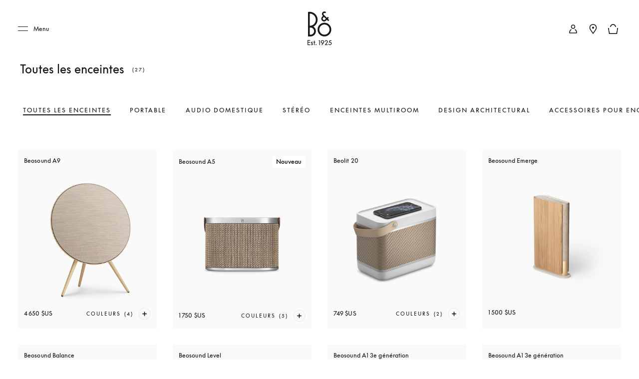

--- FILE ---
content_type: application/javascript; charset=UTF-8
request_url: https://www.bang-olufsen.com/_next/static/chunks/9920-701b23206be77ec9.js
body_size: 17842
content:
"use strict";(self.webpackChunk_N_E=self.webpackChunk_N_E||[]).push([[9920],{48:function(t,e,n){n.d(e,{Z:function(){return v}});var a=n(43350),o=n(80040),r=n(48415),i=n(73667),l=n(3117),c=n(27378),s=n(60042),d=n.n(s),u=n(34869),p=n(41408),m=n(83030),h=(0,p.iv)(["&.a-soundCloud{font-size:",";iframe{height:166px;width:100%;border:none;overflow:hidden;}&.-hasPlaylist{iframe{height:430px;}}}"],(function(t){return(0,m.hO)(t.theme.fonts.fontSize.body.custom.custom_1)})),g=n(24246);function f(t){var e=function(){if("undefined"===typeof Reflect||!Reflect.construct)return!1;if(Reflect.construct.sham)return!1;if("function"===typeof Proxy)return!0;try{return Boolean.prototype.valueOf.call(Reflect.construct(Boolean,[],(function(){}))),!0}catch(t){return!1}}();return function(){var n,a=(0,l.Z)(t);if(e){var o=(0,l.Z)(this).constructor;n=Reflect.construct(a,arguments,o)}else n=a.apply(this,arguments);return(0,i.Z)(this,n)}}var x=function(t){(0,r.Z)(n,t);var e=f(n);function n(){return(0,a.Z)(this,n),e.apply(this,arguments)}return(0,o.Z)(n,[{key:"render",value:function(){var t=this.props,e=t.className,n=t.url,a=t.hasPlaylist,o=t.slnId,r=d()("".concat(e," a-soundCloud"),{"-hasPlaylist":a});return(0,g.jsx)("div",{className:r,children:(0,g.jsx)("iframe",{"data-sln-id":"".concat(o,"_soundCloud"),title:"SoundCloud",src:"".concat(n,"&color=%23818181")})})}}]),n}(c.PureComponent);x.displayName="SoundCloud",x.defaultProps={hasPlaylist:!1};var v=(0,u.Z)(x,h)},99920:function(t,e,n){n.d(e,{Z:function(){return U}});var a=n(43350),o=n(80040),r=n(59307),i=n(48415),l=n(73667),c=n(3117),s=n(90849),d=n(27378),u=n(34051),p=n(73546),m=n(60042),h=n.n(m),g=n(41408),f=n(83030),x=n(96667),v=(0,g.iv)(["&.m-textAndIcon{text-align:center;",";background-color:",";svg,img{&.-small{height:26px;width:44px;margin-bottom:10px;}&.-large{width:90px;height:90px;margin-bottom:20px;}}h3,h4,.sales-support-title{width:100%;&::after{display:none;}}p{width:100%;}.voucherText{margin-top:0;}.thankyou-title{padding-top:20px;line-height:",";@media ","{padding-top:26px;line-height:",";}}.lineHeight_padding{line-height:1.43;padding-bottom:1px;}.a-soundCloud,.a-anchorButton{margin-top:8px;}.button-container{width:100%;display:flex;justify-content:center;.button-wrapper{margin-top:22px;display:flex;flex-direction:column;align-items:center;width:max-content;div{display:flex;justify-content:center;width:100%;.a-anchorButton{flex:1;text-align:center;}}}.btn-margin{margin-top:8px;}}.a-soundCloud + .a-anchorButton{margin-top:25px;}&.-hasSubtitle{@media ","{margin-left:20%;margin-right:20%;}}&.-isNewsLetter{@media ","{padding-right:4%;padding-left:4%;}}&.-trustPilot{.trustLinkIcon{width:143px;height:35px;}.trustIconBtn{margin-top:30px;&.-tertiary{background-color:",";color:",";padding:10px 65px 10px 20px;border:2px solid transparent;&:hover,&:active,&:focus{background-color:",";}.a-animatedIcon{fill:",";&.-arrowRight{&.-left,&.-right{&::before{background-color:",";}}}}}}.wrapper{background:",";padding:40px 0;@media ","{padding:60px 0;}}}&.-isEmbedded{height:100%;display:flex;flex-direction:column;align-items:center;justify-content:center;padding:40px 16px 32px;background-color:",";.a-anchorButton{flex-shrink:0;@media ","{min-width:auto;}}}&.no-padding{padding:0;}&.-isNps{h3,h4,.sales-support-title{text-transform:none;}.a-anchorButton{margin-top:60px;}padding-top:80px;@media ","{padding-top:60px;}}&.-isNewsletterConfirmation{h3,h4,.sales-support-title{text-transform:none;}}}&.-CampaignOverlay{margin-left:auto;margin-right:auto;background-color:",";.container{max-width:900px;}form{padding-top:32px;max-width:410px;margin-left:auto;margin-right:auto;.input.input-email{margin-bottom:20px;}.a-anchorButton{margin:0;}@media ","{padding-top:20px;}}}.overlay-styles{width:64px;height:64px;margin-bottom:16px;}"],x.Z.topAndBottomWhitespace(),(function(t){return t.backgroundColor||t.theme.colors.WHITE}),(function(t){return(0,f.hO)(t.theme.fonts.lineHeight.custom.custom_15)}),(function(t){return t.theme.mediaQuery.medium}),(function(t){return(0,f.hO)(t.theme.fonts.lineHeight.custom.custom_20)}),(function(t){return t.theme.mediaQuery.medium}),(function(t){return t.theme.mediaQuery.medium}),(function(t){return t.invertColor?t.theme.colors.WHITE:t.theme.colors.BEO_BLACK}),(function(t){return t.invertColor?t.theme.colors.BEO_BLACK:t.theme.colors.WHITE}),(function(t){return t.invertColor?(0,f._j)(.2,t.theme.colors.WHITE):(0,f.$n)(.2,t.theme.colors.BEO_BLACK)}),(function(t){return t.invertColor?t.theme.colors.BEO_BLACK:t.theme.colors.WHITE}),(function(t){return t.invertColor?t.theme.colors.BEO_BLACK:t.theme.colors.WHITE}),(function(t){return t.theme.colors.GREY1}),(function(t){return t.theme.mediaQuery.medium}),(function(t){return t.theme.colors.GREY1}),(function(t){return t.theme.mediaQuery.small}),(function(t){return t.theme.mediaQuery.smallMax}),(function(t){return t.backgroundColor||t.theme.colors.BEO_WHITE}),(function(t){return t.theme.mediaQuery.xSmallMax})),b=n(34869),y=n(23149),C=n(10754),w=n(21250),T=n(48),Z=n(17726),k=n(24702),j=n(19410),N=n(48078),_=n(48323),I=n(21318),L=n(98700),P=n(57863),A=n(6234),O=n(8103),B=n(50813),S=n(24246);function E(t,e){var n=Object.keys(t);if(Object.getOwnPropertySymbols){var a=Object.getOwnPropertySymbols(t);e&&(a=a.filter((function(e){return Object.getOwnPropertyDescriptor(t,e).enumerable}))),n.push.apply(n,a)}return n}function F(t){for(var e=1;e<arguments.length;e++){var n=null!=arguments[e]?arguments[e]:{};e%2?E(Object(n),!0).forEach((function(e){(0,s.Z)(t,e,n[e])})):Object.getOwnPropertyDescriptors?Object.defineProperties(t,Object.getOwnPropertyDescriptors(n)):E(Object(n)).forEach((function(e){Object.defineProperty(t,e,Object.getOwnPropertyDescriptor(n,e))}))}return t}function W(t){var e=function(){if("undefined"===typeof Reflect||!Reflect.construct)return!1;if(Reflect.construct.sham)return!1;if("function"===typeof Proxy)return!0;try{return Boolean.prototype.valueOf.call(Reflect.construct(Boolean,[],(function(){}))),!0}catch(t){return!1}}();return function(){var n,a=(0,c.Z)(t);if(e){var o=(0,c.Z)(this).constructor;n=Reflect.construct(a,arguments,o)}else n=a.apply(this,arguments);return(0,l.Z)(this,n)}}var D=function(t){(0,i.Z)(n,t);var e=W(n);function n(t){var o;return(0,a.Z)(this,n),o=e.call(this,t),(0,s.Z)((0,r.Z)(o),"getSelectedOptions",(function(t,e){return t?t.map((function(t){var n=t.get("key"),a="textAndIconForm-".concat(e,"_").concat(n),o=document.querySelector("#".concat(a));return o&&o.checked?t.set("selected",!0):t})):null})),(0,s.Z)((0,r.Z)(o),"renderModal",(function(){var t=o.props,e=t.data,n=t.modalBgColor,a=t.pageType,r=t.isDarkTheme,i=t.formTextColor,l=e.get("formFields").map((function(t){if(!0===t.get("displayOnCard")){var e=t.get("name"),n=t.get("type"),a=document.querySelector("input[name=".concat(e,"]"))||"",r=a&&a.value;if(r&&"checkboxgroup"!==n){var i=t.toJS();return i=F(F({},i),{},{value:r}),(0,u.fromJS)(i)}if("checkboxgroup"===n){var l=t.get("options"),c=t.get("name"),s=o.getSelectedOptions(l,c)||l;return t.set("options",s)}}return t})),c=e.set("formFields",l);return(0,S.jsx)(P.Z,{newsLetterFormData:c,handleClose:o.handleAnchorClick,backgroundColor:n,pageType:a,isDarkTheme:r,formTextColor:i})})),(0,s.Z)((0,r.Z)(o),"handleClick",(function(t){var e=t.linkText,n=o.props,a=n.pageType,r=void 0===a?"":a,i=n.openChatButton,l=n.closeNewsletterModal,c={event:B.cHh,eventCategory:r,eventAction:B.tnm,eventLabel:null===e||void 0===e?void 0:e.toLowerCase()};(0,I.q8)(c),o.props.compName===j.pX&&i&&i(),l&&l()})),(0,s.Z)((0,r.Z)(o),"handleAnchorClick",(function(){var t=o.state.shown;o.setState({shown:!t},(function(){o.state.shown||window.storeElement&&(window.storeElement.focus(),window.storeElement.classList.add("focus-visible"))}))})),(0,s.Z)((0,r.Z)(o),"determineVariant",(function(){var t=o.props,e=t.data,n=t.isCampaignOverlay,a=t.istrustPilot,r=j.ZP.withIcon,i=j.ZP.withCopy,l=j.ZP.soundCloud,c=j.ZP.CampaignOverlay,s=j.ZP.trustPilot,d=e&&e.get("callToAction");return e&&e.get("soundCloudUrl")?l:n?c:a?s:d?i:r})),(0,s.Z)((0,r.Z)(o),"renderVariant",(function(t){var e=j.ZP.withCopy,n=j.ZP.soundCloud,a=j.ZP.CampaignOverlay,r=j.ZP.trustPilot;switch(t){case e:return o.renderWithCopy(t);case n:return o.renderSoundCloud();case a:return o.renderWithForm();case r:return o.renderWithTrustPilot();default:return o.renderWithIcon()}})),(0,s.Z)((0,r.Z)(o),"renderWithIcon",(function(){var t=o.props,e=t.data,n=t.icon,a=t.slnId,r=t.thankYouPage,i=t.iconSize,l=void 0===i?"":i,c=e.get("title"),s=e.get("subtitle"),d=e.getIn(["mediaItem","media"]),u=d&&d.get("defaultAssetUrl"),p=d&&d.get("altText");return(0,S.jsxs)(S.Fragment,{children:[r||"large"===l?(0,S.jsx)(y.Z,{className:"-large",slnId:"".concat(a,"_icon"),src:u,alt:p}):(0,S.jsx)(C.Z,{className:"-small",icon:n,"data-sln-id":"".concat(a,"_icon")}),(0,S.jsx)("p",{className:r?"thankyou-title":"h5","data-sln-id":"".concat(a,"_title"),children:c}),s&&(0,S.jsx)("p",{className:"b1","data-sln-id":"".concat(a,"_description"),children:s})]})})),(0,s.Z)((0,r.Z)(o),"renderWithForm",(function(){var t=o.props,e=t.data,n=t.slnId,a=t.thankYouPage,r=o.state.shown,i=e.get("cardContent"),l=i.get("title"),c=i.get("subtitle"),s=i.get("callToAction"),d=s&&s.get("linkText"),u=i.getIn(["mediaItem","media"]),p=u&&u.get("defaultAssetUrl"),m=u&&u.get("altText"),h=e.get("formFields").filter((function(t){return!0===t.get("displayOnCard")})),g={isButton:!0,variant:"secondary",className:"button",slnId:"id_submit_button",type:"submit",wrapperClass:"button-wrapper",labelText:d};return(0,S.jsxs)(S.Fragment,{children:[p&&(0,S.jsx)(y.Z,{className:"-large",slnId:"".concat(n,"_icon"),src:p,alt:m}),(0,S.jsx)("p",{className:a?"thankyou-title":"h5","data-sln-id":"".concat(n,"_title"),children:l}),c&&(0,S.jsx)("p",{className:"b1","data-sln-id":"".concat(n,"_description"),children:c}),h&&(0,S.jsx)(k.Z,{formFields:h,formName:"textAndIconForm",formType:"text",withFormTag:!0,buttonProps:g,disableInputFocusOnLoad:!0,dynamicPlaceholderLabel:!0,hideLabel:!0,skipValidate:!0,formSubmitHandler:function(){return o.handleAnchorClick()},className:"newsletter-subscription-form"}),r&&o.renderModal()]})})),(0,s.Z)((0,r.Z)(o),"dispplayDescriptionOrMarkdown",(function(t,e,n,a,o){return t?(0,S.jsx)("p",{className:"b3","data-sln-id":"".concat(n,"_description"),children:t}):(0,S.jsx)(O.Z,{className:"b1",data:e,slnId:"".concat(n,"_description"),locale:o,country:a})})),(0,s.Z)((0,r.Z)(o),"renderWithCopy",(function(t){var e=o.props,n=e.data,a=e.isEmbedded,r=e.locale,i=e.slnId,l=e.newsLetterFormData,c=e.isVoucherAvailable,s=e.isOverLay,d=e.voucherUrl,u=e.thankYouPage,p=e.chatStatus,m=e.isButton,g=e.country,f=!!o.props.compName&&o.props.compName===j.pX,x=!!o.props.data.get("secondaryCallToAction"),v=n.get("secondaryCallToAction"),b=v&&v.get("linkText"),C=v&&v.get("target"),T=v&&v.get("ariaLabel"),Z=v&&v.get("url"),k=v&&v.get("internalPage");!Z&&k&&(Z="/".concat(k.get("slug")));var I,P=Z,A=Z,O=null===v||void 0===v?void 0:v.get("theme"),B=null===v||void 0===v?void 0:v.get("buttonColor"),E=n.get("title");I=f?n.get("subtitle"):n.get("subtitle")||n.get("description");var W=n.get("description"),D=n.getIn(["mediaItem","media"]),H=D&&D.get("defaultAssetUrl"),R=D&&D.get("altText"),U=n.get("callToAction"),V=U&&U.get("url");f&&V&&V.includes("stores.bang-olufsen.com")&&V.includes("search")&&(V=(0,L.lu)(V,r,g));var K=U&&U.get("internalPage");!V&&K&&(V="/".concat(K.get("slug")));var q=(0,_.Sv)(V)||(0,_.V0)(V)||(0,_.J_)(V),M=U&&U.get("linkText"),Q=U&&U.get("target"),Y=U&&U.get("ariaLabel"),X=null===U||void 0===U?void 0:U.get("theme"),z=null===U||void 0===U?void 0:U.get("buttonColor"),G=V,J=g&&g.toLowerCase();q||(G=(0,L.LK)({pathname:V,query:{language:r,country:J}})),"/"===V&&g&&(G={pathname:"/[language]/[country]",query:{language:r,country:g.toLowerCase()}});var $=l&&l.getIn(["couponLink","linkText"]),tt=l&&l.getIn(["couponLink","ariaLabel"]),et=d&&(0,L.wG)(d,r,g),nt=l&&l.get("thankYouVoucherText"),at=o.props,ot=at.isDisabled,rt=at.isSecondaryDisabled,it=h()("col-xs-12",{"col-sm-offset-2 col-sm-8 col-md-offset-1 col-md-10":!f}),lt=h()("subtitle",{"status-green":p===N.u.STATUS_AVAILABLE,"status-red":p===N.u.STATUS_NOT_AVAILABLE,"status-brown":p===N.u.STATUS_BUSY}),ct=o.props.isNewsletterConfirmation,st=u&&s?"h4":"h5",dt=o.props.pageType,ut=(0,S.jsxs)(S.Fragment,{children:[D&&(0,S.jsx)(y.Z,{className:" ".concat(t&&"clp"===dt?"overlay-styles":"-large"),slnId:"".concat(i,"_icon"),src:H,alt:R}),f?(0,S.jsx)("p",{className:"h5 sales-support-title","data-sln-id":"".concat(i,"_title"),children:E}):ct?(0,S.jsx)("h1",{className:"newsletterConformationHeading ".concat(st),"data-sln-id":"".concat(i,"_title"),children:E}):(0,S.jsx)("p",{className:u&&s?"h4":"b1","data-sln-id":"".concat(i,"_title"),children:E}),f?(0,S.jsxs)(S.Fragment,{children:[I?(0,S.jsx)("p",{className:lt,"data-sln-id":"".concat(i,"_subtitle"),children:p||N.u.STATUS_NOT_AVAILABLE}):(0,S.jsx)("p",{className:"subtitle invisible","data-sln-id":"".concat(i,"_subtitle"),children:I}),W&&(0,S.jsx)("p",{className:"description b1","data-sln-id":"".concat(i,"_description"),children:W})]}):o.dispplayDescriptionOrMarkdown(I,n,i,g,r)]});return(0,S.jsxs)(S.Fragment,{children:[a?ut:(0,S.jsxs)("div",{className:it,children:[" ",ut]}),c&&d&&nt&&(0,S.jsx)("p",{className:"voucherText",children:nt}),c&&d&&(0,S.jsx)(w.Z,F(F({cta:null},et),{},{ariaLabel:tt,variant:"primary",labelText:$})),!(c&&d&&s)&&(0,S.jsx)("div",{className:"button-container",children:(0,S.jsxs)("div",{className:"button-wrapper ".concat(t&&"clp"===dt&&"btn-margin"),children:[(0,S.jsx)(w.Z,{cta:U,href:G,target:Q,labelText:M,variant:X||"secondary",onClick:function(){return o.handleClick({linkText:M})},forceClick:!0,slnId:"".concat(i,"_ctaButton"),disabled:ot,isButton:m,ariaLabel:Y,noLink:q,buttonColor:z,isLarge:!0}),x?(0,S.jsx)(w.Z,{cta:v,href:P,forwardedAs:A,target:C,labelText:b,variant:O||"secondary",onClick:function(){return o.handleClick({linkText:b})},forceClick:!0,slnId:"".concat(i,"_ctaButton"),disabled:rt,ariaLabel:T,buttonColor:B,isLarge:!0}):null]})})]})})),(0,s.Z)((0,r.Z)(o),"renderWithTrustPilot",(function(){var t=o.props,e=t.data,n=t.locale,a=t.slnId,r=t.country,i=e.get("title"),l=e.get("subtitle")||e.get("description"),c=e.get("descriptionRichText"),s=e.getIn(["mediaItem","media"]),d=s&&s.get("defaultAssetUrl"),u=s&&s.get("altText"),p=e.get("callToAction"),m=p&&p.get("url"),h=p&&p.get("internalPage");!m&&h&&(m="/".concat(h.get("slug")));var g=(0,_.Sv)(m),f=p&&p.get("linkText"),x=p&&p.get("target"),v=p&&p.get("ariaLabel"),b=(null===p||void 0===p?void 0:p.get("theme"))||"secondary",C=null===p||void 0===p?void 0:p.get("buttonColor"),T=m;g||(T=(0,L.LK)({pathname:m,query:{language:n,country:r.toLowerCase()}}));var k=(0,S.jsxs)(S.Fragment,{children:[s&&(0,S.jsx)(y.Z,{className:"-large trustLinkIcon",slnId:"".concat(a,"_icon"),src:d,alt:u}),(0,S.jsx)("h4",{className:"h5","data-sln-id":"".concat(a,"_title"),children:i}),(0,S.jsx)("p",{className:"b1","data-sln-id":"".concat(a,"_description"),children:l}),c&&(0,S.jsx)(Z.Z,{className:"b1",data:c,dataSlnId:"".concat(a,"_description")})]});return(0,S.jsxs)(S.Fragment,{children:[(0,S.jsx)("div",{className:"col-xs-12 col-sm-8 col-sm-offset-2 col-md-10 col-md-offset-1",children:k}),(0,S.jsx)(w.Z,{cta:p,href:T,target:x,labelText:f,variant:b,className:"trustIconBtn",onClick:function(){return o.handleClick({linkText:f})},forceClick:!0,slnId:"".concat(a,"_ctaButton"),ariaLabel:v,buttonColor:C})]})})),(0,s.Z)((0,r.Z)(o),"renderSoundCloud",(function(){var t=o.props,e=t.data,n=t.slnId,a=t.locale,r=e.get("title"),i=e.get("subtitle"),l=e.get("soundCloudUrl"),c=e.get("hasPlaylist"),s=e.get("callToAction"),d=s&&s.get("url"),u=(null===s||void 0===s?void 0:s.get("theme"))||"secondary",p=null===s||void 0===s?void 0:s.get("buttonColor"),m=s&&{linkText:s.get("linkText"),href:(0,L.LK)({pathname:d,query:{language:a}}),openInNewTab:s.get("target"),ariaLabel:s.get("ariaLabel"),variant:u,buttonColor:p};return(0,S.jsxs)(S.Fragment,{children:[(0,S.jsxs)("div",{className:"col-xs-12 col-sm-8 col-sm-offset-2 col-md-10 col-md-offset-1",children:[(0,S.jsx)(C.Z,{className:"-large",icon:"microphone",slnId:"".concat(n,"_iconAndText_icon")}),r&&(0,S.jsx)("p",{className:"h5 lineHeight_padding","data-sln-id":"".concat(n,"_iconAndText_title"),children:r}),i&&(0,S.jsx)("p",{className:"b1","data-sln-id":"".concat(n,"_iconAndText_description"),children:i})]}),(0,S.jsx)(T.Z,{url:l,hasPlaylist:c,slnId:n}),s?(0,S.jsx)(w.Z,F(F({cta:s},m),{},{centered:!0,onClick:function(){return o.handleClick({linkText:null===m||void 0===m?void 0:m.linkText})},forceClick:!0,slnId:"".concat(n,"_ctaButton"),ariaLabel:m.ariaLabel})):null]})})),o.state={shown:!1},o}return(0,o.Z)(n,[{key:"render",value:function(){var t=this.props,e=t.className,n=t.isEmbedded,a=t.isStoreCalledOnPDP,o=t.isNewsLetter,r=t.slnId,i=t.isNps,l=t.isNewsletterConfirmation,c=t.pageType,s=this.determineVariant(),d=h()("".concat(e," m-textAndIcon -").concat(s," focus-styling"),{"-isEmbedded":n,"-hasSubtitle":a&&!o,"-isNewsLetter":o,"-isNps":i,"-isNewsletterConfirmation":l,"no-padding":"withCopy"===s&&"clp"===c}),u=!!this.props.compName&&this.props.compName===j.pX,p=h()("col-xs-12","wrapper",{"col-md-offset-2 col-md-8":!u});return(0,S.jsx)("div",{className:d,"data-sln-id":"".concat(r,"_iconAndText_container"),children:n?this.renderVariant(s):(0,S.jsx)("div",{className:"container",children:(0,S.jsx)("div",{className:"row",children:(0,S.jsx)("div",{className:p,children:this.renderVariant(s)})})})})}}]),n}(d.PureComponent);D.displayName="TextAndIcon";var H=(0,A.Z)(D),R=(0,b.Z)(H,v),U=(0,p.connect)((function(t){return{locale:t.getIn(["global","globalData","userlanguage"]),country:t.getIn(["global","globalData","country"])}}),null)(R)},19410:function(t,e,n){n.d(e,{pX:function(){return a}});var a="SalesSupportComp";e.ZP={default:"default",withCopy:"withCopy",soundCloud:"soundCloud",CampaignOverlay:"CampaignOverlay",trustPilot:"trustPilot"}}}]);

--- FILE ---
content_type: application/javascript; charset=UTF-8
request_url: https://www.bang-olufsen.com/static-assets/libs/helper.js
body_size: 317
content:
//* 9fbef606107a605d69c0edbcd8029e5d *//
(function clearAuthTokenOnPageRefresh() {
    let isWebPageInsideIFrame= false;
    if(window) {
      isWebPageInsideIFrame = window !== window.parent;
    }
    if ((typeof window === undefined) || isWebPageInsideIFrame) return;


  window.onload = function() {
    sessionStorage.removeItem('authToken');
  };
})();


--- FILE ---
content_type: application/javascript; charset=UTF-8
request_url: https://www.bang-olufsen.com/_next/static/chunks/7595-122b7f61aaf72df5.js
body_size: 51377
content:
"use strict";(self.webpackChunk_N_E=self.webpackChunk_N_E||[]).push([[7595],{11893:function(e,t,i){i.d(t,{Z:function(){return Ce}});var r=i(55732),n=i(43350),o=i(80040),a=i(59307),l=i(48415),s=i(73667),c=i(3117),u=i(90849),d=i(34707),g=i.n(d),m=i(27378),p=i(60042),f=i.n(p),h=i(34051),v=i(41408),y=i(70448),b=(0,v.F4)([" "," "],y.Z.filterContent),w=(0,v.iv)(["&.m-filteredCategories{overflow:hidden;transition:max-height "," ",";.category-items{margin-top:20px;@media ","{margin-top:35px;}&.-isStoryHubPage{margin-top:16px;@media ","{margin-top:12px;}@media ","{margin-top:20px;}}","}.no-margin{margin-top:0;}&.-isFiltering{animation:"," "," "," forwards;}.o-productListing{&.-use-margin{margin-top:0;margin-bottom:44px;@media ","{margin-bottom:40px;}}}.m-filteredCategories__observer{height:7px;}}.content-class{width:100vw;}.row{&.category-page-row{margin:0;}&.category-page-row > .category-page-title{padding-right:unset;padding-left:unset;}}"],(function(e){return e.theme.duration.xslow}),(function(e){return e.theme.easing.primary}),(function(e){return e.theme.mediaQuery.medium}),(function(e){return e.theme.mediaQuery.small}),(function(e){return e.theme.mediaQuery.medium}),(function(e){return e.zoomImageOnHover&&(0,v.iv)([".a-observer{overflow:hidden;isolation:isolate;img{transition:all 0.3s;&:hover{transform:scale(1.2);}}}"])}),b,(function(e){return e.theme.duration.normal}),(function(e){return e.theme.easing.primary}),(function(e){return e.theme.mediaQuery.smallOnly})),x=i(34869),C=i(50813),T=i(41605),L={default:48,small:50,medium:95,large:99,xLarge:95},k=i(25624),_=i(6234),S=i(98700),P=i(36958),Z=i(89633),I=i(71377),E=i(44285),O=i(73546),j=i(83030),F=(0,v.iv)(["&.m-filterTabs{position:relative;&.fixed{background:",";position:fixed;top:calc(",");left:0;width:100%;z-index:2;@media ","{top:calc(",");}@media ","{top:calc(",");}@media ","{top:calc(",");}}&.m-categoryStoryHub{&.a-container{margin-bottom:0;margin-top:0;}+ .a-container{margin-top:20px;@media ","{margin-top:40px;}}.m-filterTabs__wrapper{border-bottom:",";background:",";}.m-filterTabs__list{transition:max-height "," ",";position:relative;&.-isFlowedToNextLine-two{@media ","{&::after{content:'';border-bottom:",";width:100%;position:absolute;top:40px;}}@media ","{&::after{top:43px;}}}&.-isFlowedToNextLine-three{@media ","{&::before{content:'';border-bottom:",";width:100%;position:absolute;top:80px;}}@media ","{&::before{top:83px;}}}display:flex;flex-wrap:wrap;justify-content:center;overflow:visible;.a-filterTab{.a-filterTab__anchor{padding:12px 0 9px;border:none;word-break:break-word;width:auto;align-items:center;margin-left:16px;margin-right:16px;line-height:1.5;}}&:not(.-isExpanded){max-height:none !important;}@media ","{li{position:relative;::before{content:'';border-bottom:",";width:350%;position:absolute;top:0%;left:-100%;transform:translateX(-50%,-50%);}&.a-filterTab{display:block;&.-active{border-bottom:",";color:",";&::after{transition:transform 0s;transform:scaleX(1);}}}}}}}&.m-subCategoryTabs{&.a-container{margin-top:20px;margin-bottom:0;background:",";max-width:100%;padding-left:0;padding-right:0;@media ","{margin-top:0;padding-right:0;}}&.bg-color{background:",";margin-top:0;}+ .a-container{margin-top:20px;@media ","{margin-top:40px;}}.m-filterTabs__wrapper{max-width:1512px;margin:auto;border-top:",";border-bottom:",";padding:0 16px;display:flex;@media ","{padding:0 20px;}.activeSelect{cursor:grabbing;.a-filterTab{.a-filterTab__anchor{cursor:grabbing;}}}&.no-border{border:unset;padding:unset;}.filterTabs_selectLabel{font-size:",";line-height:",";margin:0;padding:8px 0 0;color:",";letter-spacing:0;@media ","{display:none;}}&.filterListWrapper_catgory_custom_views{display:flex;align-items:center;@media ","{padding-right:1rem;}@media ","{min-height:68px;padding-right:36px;}.gradient-left__desktop .previous-btn,.gradient-right__desktop .next-btn{margin-top:2px;}}}.m-filterTabs__list{position:relative;overflow:auto;&::-webkit-scrollbar{display:none;}&.-no-filter-image{.a-filterTab{margin-top:16px;}@media ","{display:flex;flex-wrap:wrap;}}&.filterList_catgory_custom_views{overflow:auto;@media ","{max-width:65vw;display:flex;}&::-webkit-scrollbar{display:none;}scrollbar-width:none;-ms-overflow-style:none;}&.new-padding{padding-top:16px;padding-bottom:16px;flex-wrap:unset;}transition:max-height "," ",";padding:48px 0;@media ","{display:flex;flex-wrap:nowrap;justify-content:left;padding:40px 0;}@media ","{display:flex;flex-wrap:nowrap;justify-content:left;padding:32px 0;}}.a-filterButton{position:relative;width:100%;padding:4px 0 8px;margin:0;letter-spacing:2px;text-align:left;cursor:pointer;background:",";@media ","{display:none;}.a-animatedIcon{position:absolute;right:7px;top:auto;bottom:10px;height:100%;transform:rotate(90deg);&.-chevronDropDown{width:12px;}}.-isAnimating{bottom:15px;}}}.navbar-container{position:relative;overflow-x:auto;white-space:nowrap;scrollbar-width:none;-ms-overflow-style:none;}.navbar{position:relative;display:flex;align-items:center;padding:0;margin:0;list-style:none;}.__left-offset{@media ","{margin-left:-60px;}@media ","{margin-left:-24px;}}.navbar-container::-webkit-scrollbar{display:none;}.nav-indicator{background:",";transition:all 0.3s ease;position:absolute;bottom:18px;height:2px;}.gradient-right__mobile{height:24px;min-width:50px;position:absolute;right:0;top:16px;background:linear-gradient(270deg,#fff 0%,rgb(255 255 255 / 0%) 100%);}.gradient-left__mobile{height:24px;min-width:16px;position:sticky;left:0;top:16;background:linear-gradient(45deg,#fff 0%,rgb(255 255 255 / 0%) 100%);z-index:1;@media ","{min-width:36px;}}.gradient-right__desktop{min-height:49px;min-width:165px;position:sticky;margin-left:-165px;right:0;background:linear-gradient(270deg,#fff 0%,rgb(255 255 255 / 0%) 100%);display:flex;justify-content:flex-end;z-index:2;.next-btn{position:relative;cursor:pointer;height:40px;width:40px;padding:0;border-radius:50%;transition:opacity 300ms ease-out,transform 300ms ease-out;fill:",";background-color:#fff;z-index:4;pointer-events:auto;margin-top:4px;&:hover{fill:",";}@media ","{display:none;}}}.gradient-left__desktop{min-height:49px;min-width:40px;position:sticky;left:0;background:linear-gradient(45deg,#fff 0%,rgb(255 255 255 / 0%) 100%);display:flex;justify-content:flex-start;z-index:2;@media ","{min-width:106px;left:36px;}&.-hide-left-btn{opacity:0;left:0;}.previous-btn{position:relative;cursor:pointer;height:40px;width:40px;border-radius:50%;padding:0;transition:opacity 300ms ease-out,transform 300ms ease-out;fill:",";background-color:#fff;z-index:4;pointer-events:auto;margin-top:4px;&:hover{fill:",";}@media ","{display:none;}&.-hide-gradient-left-btn{visibility:hidden;opacity:0;}}}.gradient-right__mobile,.gradient-left__mobile,.gradient-right__desktop,.gradient-left__desktop{pointer-events:none;}}"],(function(e){return e.theme.colors.WHITE}),(function(e){return"".concat(e.bannerHeight+48||48,"px")}),(function(e){return e.theme.mediaQuery.small}),(function(e){return"".concat(e.bannerHeight+60||60,"px")}),(function(e){return e.theme.mediaQuery.medium}),(function(e){return"".concat(e.bannerHeight+95||95,"px")}),(function(e){return e.theme.mediaQuery.large}),(function(e){return"".concat(e.bannerHeight+99||99,"px")}),(function(e){return e.theme.mediaQuery.small}),(function(e){return e.theme.borders.secondary}),(function(e){return e.theme.colors.WHITE}),(function(e){return e.theme.duration.normal}),(function(e){return e.theme.easing.easeOutQuart}),(function(e){return e.theme.mediaQuery.small}),(function(e){return e.theme.borders.secondary}),(function(e){return e.theme.mediaQuery.medium}),(function(e){return e.theme.mediaQuery.small}),(function(e){return e.theme.borders.secondary}),(function(e){return e.theme.mediaQuery.medium}),(function(e){return e.theme.mediaQuery.xSmallMax}),(function(e){return e.theme.borders.secondary}),(function(e){return e.theme.borders.secondary}),(function(e){return e.theme.colors.BEO_BLACK}),(function(e){return e.theme.colors.GREY1}),(function(e){return e.theme.mediaQuery.medium}),(function(e){return e.theme.colors.WHITE}),(function(e){return e.theme.mediaQuery.small}),(function(e){return e.theme.borders.secondary}),(function(e){return e.theme.borders.secondary}),(function(e){return e.theme.mediaQuery.medium}),(function(e){return(0,j.hO)(e.theme.fonts.fontSize.body.small.quinary)}),(function(e){return(0,j.hO)(e.theme.fonts.lineHeight.custom.custom_6)}),(function(e){return e.theme.colors.GREY5}),(function(e){return e.theme.mediaQuery.small}),(function(e){return e.theme.mediaQuery.smallOnly}),(function(e){return e.theme.mediaQuery.small}),(function(e){return e.theme.mediaQuery.small}),(function(e){return e.theme.mediaQuery.small}),(function(e){return e.theme.duration.normal}),(function(e){return e.theme.easing.easeOutQuart}),(function(e){return e.theme.mediaQuery.small}),(function(e){return e.theme.mediaQuery.xSmallMax}),(function(e){return e.theme.colors.WHITE}),(function(e){return e.theme.mediaQuery.small}),(function(e){return e.theme.mediaQuery.medium}),(function(e){return e.theme.mediaQuery.smallOnly}),(function(e){return e.theme.colors.BEO_BLACK}),(function(e){return e.theme.mediaQuery.medium}),(function(e){return e.theme.BEO_BLACK}),(function(e){return e.theme.colors.GREY4}),(function(e){return e.theme.mediaQuery.xSmallMax}),(function(e){return e.theme.mediaQuery.medium}),(function(e){return e.theme.BEO_BLACK}),(function(e){return e.theme.colors.GREY4}),(function(e){return e.theme.mediaQuery.xSmallMax})),N=i(5337),H=i(36371),R=(0,v.iv)(["&.a-filterTab{display:block;&.-active{display:none;@media ","{display:flex;}}.a-filterTab__anchor{position:relative;display:block;height:100%;width:100%;padding:13px 0 12px;margin:0;letter-spacing:2px;text-align:left;text-decoration:none;border-top:",";cursor:pointer;color:",";@media ","{border:none;word-break:break-word;width:auto;display:flex;align-items:center;margin-left:25px;margin-right:25px;line-height:1.5;}&::before,&::after{content:'';display:none;height:2px;width:100%;transform:scaleX(0);position:absolute;bottom:-1px;left:0;background-color:",";@media ","{display:block;}}&::before{transition:transform "," ",";transform-origin:left;}&::after{transition:transform "," ",";transform-origin:right;}&:hover,&:active,&:focus{color:",";&::before{transform:scaleX(1);}}&.-active{color:",";&::after{transition:transform 0s;transform:scaleX(1);}}&.story-hub-page{&::before,&::after{@media ","{display:block;}}&::before{@media ","{display:none;}}}}}"],(function(e){return e.theme.mediaQuery.small}),(function(e){return e.theme.borders.secondary}),(function(e){return e.theme.colors.GREY5}),(function(e){return e.theme.mediaQuery.small}),(function(e){return e.theme.colors.BEO_BLACK}),(function(e){return e.theme.mediaQuery.small}),(function(e){return e.theme.duration.normal}),(function(e){return e.theme.easing.easeOutQuart}),(function(e){return e.theme.duration.normal}),(function(e){return e.theme.easing.easeOutQuart}),(function(e){return e.theme.colors.BEO_BLACK}),(function(e){return e.theme.colors.BEO_BLACK}),(function(e){return e.theme.mediaQuery.xSmallMax}),(function(e){return e.theme.mediaQuery.small})),A=i(5047),M=i(48323),B=i(24246);function D(e,t){var i=Object.keys(e);if(Object.getOwnPropertySymbols){var r=Object.getOwnPropertySymbols(e);t&&(r=r.filter((function(t){return Object.getOwnPropertyDescriptor(e,t).enumerable}))),i.push.apply(i,r)}return i}function Q(e){for(var t=1;t<arguments.length;t++){var i=null!=arguments[t]?arguments[t]:{};t%2?D(Object(i),!0).forEach((function(t){(0,u.Z)(e,t,i[t])})):Object.getOwnPropertyDescriptors?Object.defineProperties(e,Object.getOwnPropertyDescriptors(i)):D(Object(i)).forEach((function(t){Object.defineProperty(e,t,Object.getOwnPropertyDescriptor(i,t))}))}return e}function z(e){var t=function(){if("undefined"===typeof Reflect||!Reflect.construct)return!1;if(Reflect.construct.sham)return!1;if("function"===typeof Proxy)return!0;try{return Boolean.prototype.valueOf.call(Reflect.construct(Boolean,[],(function(){}))),!0}catch(e){return!1}}();return function(){var i,r=(0,c.Z)(e);if(t){var n=(0,c.Z)(this).constructor;i=Reflect.construct(r,arguments,n)}else i=r.apply(this,arguments);return(0,s.Z)(this,i)}}var V=function(e){(0,l.Z)(i,e);var t=z(i);function i(){var e;(0,n.Z)(this,i);for(var r=arguments.length,o=new Array(r),l=0;l<r;l++)o[l]=arguments[l];return e=t.call.apply(t,[this].concat(o)),(0,u.Z)((0,a.Z)(e),"handleOnClick",(function(t){var i=e.props,r=i.onClickHandler,n=i.router,o=n.query,a=n.pathname,l=i.categoryProducts,s=i.filterChange;r(t);var c=Q(Q({},o),{},{tag:t}),u=a&&a.includes(T.kI4)||!1?C.EJv:C.L4s;l(Q(Q({},c),{},{analyticsEvent:u}),s)})),(0,u.Z)((0,a.Z)(e),"handleKeyPress",(function(t,i){t.which!==T.q70&&t.which!==T.Fx2||e.handleOnClick(i)})),e}return(0,o.Z)(i,[{key:"render",value:function(){var e,t=this,i=this.props,r=i.className,n=i.data,o=i.isActive,a=i.slnId,l=i.constructUrl,s=i.locale,c=i.country,u=i.pageType,d=n.get("key"),g=n.get("value"),m=null===n||void 0===n?void 0:n.get("tagType"),p=null===n||void 0===n?void 0:n.get("cta");if(p){var h=null===p||void 0===p?void 0:p.get("url"),v=h&&(0,M.Sv)(h);e=h,v||(e=(0,S.LK)({pathname:h,query:{language:s,country:null===c||void 0===c?void 0:c.toLowerCase()}}))}var y=null===p||void 0===p?void 0:p.get("linkText"),b=null===p||void 0===p?void 0:p.get("ariaLabel"),w=f()("".concat(r," a-filterTab"),{"-active":o}),x=f()("a-filterTab__anchor h5",{"-active":o,"story-hub-page":u===C.Hao.STORYHUB});return(0,B.jsx)("li",{role:"tab","aria-selected":o,className:w,"data-sln-id":a,children:(0,B.jsx)(A.Z,Q(Q({cta:p,className:"".concat(x," focus-styling"),scroll:!1,forceClick:!0,tabIndex:"0",slnId:"".concat(a,"_filter_").concat(g),ariaLabel:g},"cta"===m?{href:e,ariaLabel:b}:Q({handleLinkClick:function(){return t.handleOnClick(d)},onKeyPress:function(e){return t.handleKeyPress(e,d)}},l(d))),{},{children:"cta"===m?y:g}))})}}]),i}(m.PureComponent);V.displayName="FilterTab";var U=(0,x.Z)(V,R),q=i(19783),W=i.n(q),K=(0,v.iv)(["&.a-filterTab{display:block;overflow:hidden;margin-right:32px;flex-shrink:0;@media ","{margin-right:48px;margin-right:clamp(16px,3vw,48px);}> div{width:100%;}.a-filterTab__anchor{position:relative;display:block;height:100%;width:100%;margin:0;letter-spacing:2px;text-align:left;text-decoration:none;cursor:pointer;color:",";.filterTab_content{display:block;&.category-sub-items{display:inline-grid;}> div{display:block !important;}.filterTab_content__img{height:123px;width:100%;opacity:0.6;display:block;transition:opacity 0.3s ease;@media "," and (max-height:667px){display:none;}}.filterTab_content__text{background:",";color:",";text-align:left;font-size:",";min-height:18px;display:flex;align-items:center;transition:all 0.3s ease;letter-spacing:2px;line-height:",";}}&:hover{.filterTab_content{.filterTab_content__img{opacity:1;}}}&.-active{.filterTab_content{.filterTab_content__img{opacity:1;}}}}}&.no-margin{margin-top:0 !important;margin-bottom:3px;}&.padding-right{margin-right:0;@media ","{margin-right:48px;}}"],(function(e){return e.theme.mediaQuery.small}),(function(e){return e.theme.colors.GREY5}),(function(e){return e.theme.mediaQuery.xxSmallOnly}),(function(e){return e.theme.colors.WHITE}),(function(e){return e.theme.colors.BEO_BLACK}),(function(e){return(0,j.hO)(e.theme.fonts.fontSize.body.large.quinary)}),(function(e){return(0,j.hO)(e.theme.fonts.lineHeight.custom.custom_8)}),(function(e){return e.theme.mediaQuery.small})),G=i(34919);function Y(e,t){var i=Object.keys(e);if(Object.getOwnPropertySymbols){var r=Object.getOwnPropertySymbols(e);t&&(r=r.filter((function(t){return Object.getOwnPropertyDescriptor(e,t).enumerable}))),i.push.apply(i,r)}return i}function X(e){for(var t=1;t<arguments.length;t++){var i=null!=arguments[t]?arguments[t]:{};t%2?Y(Object(i),!0).forEach((function(t){(0,u.Z)(e,t,i[t])})):Object.getOwnPropertyDescriptors?Object.defineProperties(e,Object.getOwnPropertyDescriptors(i)):Y(Object(i)).forEach((function(t){Object.defineProperty(e,t,Object.getOwnPropertyDescriptor(i,t))}))}return e}function $(e){var t=function(){if("undefined"===typeof Reflect||!Reflect.construct)return!1;if(Reflect.construct.sham)return!1;if("function"===typeof Proxy)return!0;try{return Boolean.prototype.valueOf.call(Reflect.construct(Boolean,[],(function(){}))),!0}catch(e){return!1}}();return function(){var i,r=(0,c.Z)(e);if(t){var n=(0,c.Z)(this).constructor;i=Reflect.construct(r,arguments,n)}else i=r.apply(this,arguments);return(0,s.Z)(this,i)}}var J=function(e){(0,l.Z)(i,e);var t=$(i);function i(e){var r;return(0,n.Z)(this,i),r=t.call(this,e),(0,u.Z)((0,a.Z)(r),"handleResize",(function(){var e=window.matchMedia("(max-width: ".concat(N.j$.xSmall,"px)")).matches,t=!(window.matchMedia("(max-height: 660px)").matches&&e);r.setState({showFilterTileImage:t})})),(0,u.Z)((0,a.Z)(r),"handleOnClick",(function(e,t,i){var n=r.props,o=n.onClickHandler,a=n.router.query,l=n.categoryProducts,s=n.filterChange;o(e,t,i);var c=X(X({},a),{},{tag:e});l(X(X({},c),{},{analyticsEvent:C.L4s}),s)})),(0,u.Z)((0,a.Z)(r),"handleKeyPress",(function(e,t){e.which!==T.q70&&e.which!==T.Fx2||r.handleOnClick(t)})),(0,u.Z)((0,a.Z)(r),"handleKeyUp",(function(e){e&&e.which===T.KWq&&document.querySelector(".categoryTitleFocusAble").focus()})),(0,u.Z)((0,a.Z)(r),"getNextImgSrc",(function(e){var t=e.src;return"".concat(t,"?q=65&fm=png&w=").concat(215,"&h=").concat(123,"&fit=fill")})),r.state={showFilterTileImage:!0},r}return(0,o.Z)(i,[{key:"componentDidMount",value:function(){this.handleResize(),window.addEventListener("resize",W()(this.handleResize,20))}},{key:"componentWillUnmount",value:function(){window.removeEventListener("resize",W()(this.handleResize,20))}},{key:"render",value:function(){var e=this,t=this.props,i=t.className,r=t.data,n=t.isActive,o=t.slnId,a=t.constructUrl,l=t.hasFilterImage,s=t.newDesign,c=t.index,u=t.tags,d=this.state.showFilterTileImage,g=r&&r.get("key"),m=r&&r.get("entryName"),p=r&&r.get("pageName"),h=r&&r.get("value"),v=r&&r.getIn(["filterImage"]),y=f()("".concat(i," a-filterTab no-margin"),{"-active":n}),b=f()("a-filterTab__anchor h5",{"-active":n});return(0,B.jsx)("li",{role:"tab","aria-selected":n,className:"".concat(y," nav-item ").concat(c===(null===u||void 0===u?void 0:u.size)-1&&"padding-right"),"data-sln-id":o,id:g,children:l&&"newDesign"===!s?(0,B.jsx)(A.Z,X(X({cta:null,className:"".concat(b," focus-styling"),handleLinkClick:function(){return e.handleOnClick(g,m,p)},scroll:!1,shallow:!0,forceClick:!0,tabIndex:"0",onKeyPress:function(t){return e.handleKeyPress(t,g)},slnId:"".concat(o,"_filter_").concat(h)},a(g)),{},{ariaLabel:h,onKeyUp:function(t){return e.handleKeyUp(t)},children:(0,B.jsxs)("span",{className:"filterTab_content category-sub-items -no-image",children:[d&&(0,B.jsx)(G.Z,{media:v,imgWidth:215,imgHeight:123,showShimmer:!0,className:"filterTab_content__img",objectFit:"cover",contentfulImage:!0}),(0,B.jsx)("p",{className:"filterTab_content__text",children:h})]})})):(0,B.jsx)(A.Z,X(X({cta:null,className:"".concat(b," focus-styling"),handleLinkClick:function(){return e.handleOnClick(g,m,p)},scroll:!1,shallow:!0,forceClick:!0,tabIndex:"0",onKeyPress:function(t){return e.handleKeyPress(t,g)},slnId:"".concat(o,"_filter_").concat(h)},a(g)),{},{ariaLabel:h,onKeyUp:function(t){return e.handleKeyUp(t)},children:(0,B.jsx)("span",{className:"filterTab_content",children:(0,B.jsx)("p",{className:"filterTab_content__text",children:h})})}))})}}]),i}(m.PureComponent);J.displayName="FilterTabNew";var ee=(0,x.Z)(J,K),te=i(10754),ie=(0,v.iv)(["&.category-mobile-view-selector{list-style:none;margin:0;gap:11px;top:9px;display:flex;justify-content:end;margin-left:auto;align-items:center;&.fixed{background:",";height:68px;left:0;margin-right:0;position:fixed;width:100%;z-index:2;padding-right:36px;@media ","{padding-right:1rem;}}li{display:inline-flex;align-items:center;}}.nav-item{&.a-category-view-option > a.category-view-btn{text-decoration:none;cursor:pointer;width:32px;height:32px;outline:none;position:relative;.category-view-label{visibility:hidden;opacity:0;font-size:","px;font-weight:",";line-height:",";color:",";position:relative;bottom:0;padding-bottom:2px;span{position:absolute;white-space:nowrap;top:-6px;}}@media ","{&:hover{.category-view-label{visibility:visible;opacity:1;display:flex;justify-content:center;}}}}}&.category-view-selector{gap:11px;@media ","{gap:2px;}&#sub-mobile-category-view-type{margin-left:auto;}li{display:inline-flex;align-items:center;}}"],(function(e){return e.theme.colors.WHITE}),(function(e){return e.theme.mediaQuery.smallMax}),(function(e){return e.theme.fonts.fontSize.body.small.octonary}),(function(e){return e.theme.fonts.fontWeight.medium}),(function(e){return(0,j.hO)(e.theme.fonts.lineHeight.custom.custom_6)}),(function(e){return e.theme.colors.BEO_BLACK}),(function(e){return e.theme.mediaQuery.small}),(function(e){return e.theme.mediaQuery.xSmall})),re=function(e){var t=e.options,i=e.onViewChange,r=e.slnId,n=e.selectedView,o=e.className,a=function(e){return null===i||void 0===i?void 0:i(e)};return(0,B.jsx)("ul",{role:"tablist",id:"sub-mobile-category-view-type",className:o,children:t.map((function(e){var t=n===e.key,i="nav-item a-category-view-option ".concat(t?"-active":"");return(0,B.jsx)("li",{role:"presentation",className:i,"data-sln-id":r,children:(0,B.jsxs)(A.Z,{noLink:!0,className:"category-view-btn ".concat(t?"active":""),ariaLabel:e.label,"aria-selected":t,role:"tab",handleLinkClick:function(){return a(e.key)},slnId:"categoryView_".concat(e.key),tabIndex:0,onKeyDown:function(t){return function(e,t){"Enter"!==e.key&&" "!==e.key||(e.preventDefault(),a(t))}(t,e.key)},children:[(0,B.jsx)(G.Z,{imgSrc:t?e.iconActive:e.iconDefault,imgAlt:t?e.altActive:e.altDefault,imgWidth:32,imgHeight:32,contentfulImage:!0,loadingMethod:"eager",priority:!0}),(0,B.jsx)("div",{className:"category-view-label",children:(0,B.jsx)("span",{className:"b3",children:e.label})})]})},e.key)}))})};re.defaultProps={onViewChange:null},re.displayName="CategoryViewSelector";var ne=(0,_.Z)(re),oe=(0,x.Z)(ne,ie),ae=i(21318);function le(e){var t=function(){if("undefined"===typeof Reflect||!Reflect.construct)return!1;if(Reflect.construct.sham)return!1;if("function"===typeof Proxy)return!0;try{return Boolean.prototype.valueOf.call(Reflect.construct(Boolean,[],(function(){}))),!0}catch(e){return!1}}();return function(){var i,r=(0,c.Z)(e);if(t){var n=(0,c.Z)(this).constructor;i=Reflect.construct(r,arguments,n)}else i=r.apply(this,arguments);return(0,s.Z)(this,i)}}var se=!1,ce=0,ue=0,de=function(e){(0,l.Z)(i,e);var t=le(i);function i(e){var r;return(0,n.Z)(this,i),r=t.call(this,e),(0,u.Z)((0,a.Z)(r),"onMouseDown",(function(e){var t=document.querySelector(".sub__filters");se=!0,t.classList.add("activeSelect"),ce=e.pageX-t.offsetLeft,ue=t.scrollLeft})),(0,u.Z)((0,a.Z)(r),"onMouseUpAndLeave",(function(){var e=document.querySelector(".sub__filters");se=!1,e.classList.remove("activeSelect")})),(0,u.Z)((0,a.Z)(r),"onMouseMove",(function(e){var t=document.querySelector(".sub__filters");if(se){e.preventDefault();var i=2*(e.pageX-t.offsetLeft-ce);t.scrollLeft=ue-i}})),(0,u.Z)((0,a.Z)(r),"preventSelection",(function(e){e.preventDefault()})),(0,u.Z)((0,a.Z)(r),"handleScrollToLast",(function(){var e=r.list.current,t=!1;if(e){var i=Math.ceil(e.scrollLeft),n=e.scrollWidth-e.clientWidth;t||(t=!0,window.requestAnimationFrame((function(){var e=i<n-1;r.state.showGradient!==e&&r.setState({showGradient:e}),t=!1})))}})),(0,u.Z)((0,a.Z)(r),"handleScroll",(function(){var e=window.scrollY,t=document.getElementById("tab-container");t&&(e>95?t.classList.add("fixed"):t.classList.remove("fixed"))})),(0,u.Z)((0,a.Z)(r),"updateIndicator",(function(){var e,t,i=null===(e=r.list)||void 0===e||null===(t=e.current)||void 0===t?void 0:t.querySelectorAll(".nav-item");if(i){var n,o=(null===(n=(0,E.Z)(i))||void 0===n?void 0:n.find((function(e){var t;return(null===e||void 0===e?void 0:e.id)===(null===(t=r.state)||void 0===t?void 0:t.activeTab)})))||i[0];if(o){var a=o.offsetLeft,l=o.offsetWidth,s=r.list.current;if(s){var c=a-s.clientWidth/2+l/2;s.scrollTo({left:Math.max(0,c),behavior:"smooth"})}r.setState({indicatorStyle:{left:a,width:l,transition:"all 0.3s ease"}})}}})),(0,u.Z)((0,a.Z)(r),"handleSubCategoryOnResize",(function(){r.resizeTimeoutRef&&clearTimeout(r.resizeTimeoutRef),r.resizeTimeoutRef=setTimeout((function(){r.setScrollButton(),r.resizeTimeoutRef=null}),100)})),(0,u.Z)((0,a.Z)(r),"setElementMaxHeight",(function(){var e=r.list.current.scrollHeight;r.list.current.style.maxHeight="".concat(e,"px")})),(0,u.Z)((0,a.Z)(r),"handleOnAnchorClick",(function(e,t,i){var n=r.state.isExpanded,o=r.props,a=o.activeFilterItem,l=o.handleFilterClick,s=o.categoryKey,c=o.categoryPageName,u=o.pageType,d=o.isStoryHubPage,g=o.isStoruHubLandingPage,m=o.setIsStoryHubLandingPage,p=window.matchMedia("(max-width: ".concat(N.j$.small,"px)")).matches;if(p&&r.setState({isExpanded:!n}),!p&&n&&r.setState({isExpanded:!1}),a!==e&&(l(e),function(){var e,t;"undefined"!==typeof navigator&&(-1!==(null===(e=window)||void 0===e?void 0:e.navigator.userAgent.indexOf("iPhone"))||-1!==(null===(t=window)||void 0===t?void 0:t.navigator.userAgent.indexOf("iPad"))?document.documentElement.scrollTop=0:window.scrollTo({top:0,left:0,behavior:"smooth"}))}()),d&&g&&m&&m(!1),u===C.Hao.STORYHUB){var f=e||t,h={event:C.cHh,eventCategory:u,eventAction:C.k2J.EVENT_ACTION,eventLabel:"PLP-".concat(f,"-Filter Click"),commonPageName:"".concat(u," | ").concat(f)};(0,ae.q8)(h)}else(0,ae.q8)({event:C.cHh,eventCategory:C.k2J.EVENT_CATEGORY,eventAction:"PLP-".concat(s,"-Filter Click"),eventLabel:t||e,commonPageName:"".concat(c," | ").concat(i)})})),(0,u.Z)((0,a.Z)(r),"handleOnButtonClick",(function(){var e=r.state.isExpanded;if(!e){r.setElementMaxHeight();var t=r.list.current.offsetTop-window.innerHeight/4;(0,S.NY)(t)}r.setState({isExpanded:!e})})),(0,u.Z)((0,a.Z)(r),"setScrollButton",(function(){var e=r.list.current;if(e){var t=e.scrollWidth,i=e.clientWidth,n=e.scrollLeft,o=n>0,a=n+i<t-5;r.setState((function(e){return e.showLeftButton!==o||e.showRightButton!==a?{showLeftButton:o,showRightButton:a}:null}))}})),(0,u.Z)((0,a.Z)(r),"handleFilterCategoryScroll",(function(e){var t=r.list&&r.list.current;if(t){var i,n=Math.round(.6*t.clientWidth);"left"===e?(i=Math.max(0,t.scrollLeft-n))<=1&&(i=0):i=Math.min(t.scrollWidth-t.clientWidth,t.scrollLeft+n);try{t.scrollTo({left:i,behavior:"smooth"})}catch(o){t.scrollLeft=i}}})),(0,u.Z)((0,a.Z)(r),"renderStoryCategoryUI",(function(){var e=r.state.isExpanded,t=r.props,i=t.className,n=t.tags,o=t.activeFilterItem,a=t.router,l=t.categoryProducts,s=t.slnId,c=t.filterChange,u=t.useSlug,d=t.constructUrl,g=t.locale,m=t.country,p=t.pageType,h=f()("m-filterTabs__list -noBullets",{"-isExpanded":e});return(0,B.jsx)(I.Z,{className:"".concat(i," m-filterTabs m-categoryStoryHub"),"data-sln-id":"".concat(s,"_filters_container"),useMargin:!0,children:(0,B.jsx)("div",{className:"m-filterTabs__wrapper",children:(0,B.jsx)(B.Fragment,{children:(0,B.jsx)("ul",{role:"tablist",className:h,ref:r.list,children:null===n||void 0===n?void 0:n.map((function(e){var t=e.get("key"),i=o===t;return(0,B.jsx)(U,{data:e,isActive:i,onClickHandler:r.handleOnAnchorClick,router:a,categoryProducts:l,slnId:"".concat(s,"_filters"),filterChange:c,useSlug:u,constructUrl:d,locale:g,country:m,pageType:p},t)}))})})})})})),(0,u.Z)((0,a.Z)(r),"getSingleSlidePercent",(function(){var e=r.list&&r.list.current;return e?parseFloat((1/e.children.length*100).toFixed(2)):0})),(0,u.Z)((0,a.Z)(r),"renderCategoryPage",(function(){var e=r.state,t=e.isExpanded,i=e.showLeftButton,n=e.showRightButton,o=r.props,a=o.className,l=o.tags,s=o.activeFilterItem,c=o.router,u=o.categoryProducts,d=o.slnId,g=o.pageType,m=o.filterChange,p=o.useSlug,h=o.constructUrl,v=o.categoryFiltersEscapeLabel,y=o.viewportInfo,b=o.allowDifferentViews,w=o.categoryViewTypeOptions,x=o.selectedCategoryViewType,C=o.setCategoryViewType,L=o.cmsLabelsGlobal,k=!(null===l||void 0===l||!l.getIn(["0","filterImage"])),_=f()("m-filterTabs__list -noBullets sub__filters paddingleft ",{"-isExpanded":t,"-no-filter-image":!k,filterList_catgory_custom_views:b}),S=f()("m-filterTabs__wrapper no-border navbar-container",{filterListWrapper_catgory_custom_views:b}),P=null===L||void 0===L?void 0:L.get("previousLabel"),Z=null===L||void 0===L?void 0:L.get("nextLabel"),E=r.state,O=E.indicatorStyle,j=E.showGradient,F=null===y||void 0===y?void 0:y.getIn(["isEqualOrLargerThan","small"]),N=null===y||void 0===y?void 0:y.getIn(["isSmallerThan","small"]);return(0,B.jsx)(B.Fragment,{children:(0,B.jsx)(I.Z,{className:"".concat(a," m-filterTabs m-subCategoryTabs bg-color "),"data-sln-id":"".concat(d,"_filters_container"),large:!0,disablePadding:!0,id:"tab-container",children:(0,B.jsxs)("div",{className:S,children:[(0,B.jsxs)(B.Fragment,{children:[F&&(0,B.jsx)("div",{className:"gradient-left__desktop ".concat(!i&&"-hide-left-btn"),children:(0,B.jsx)(H.Z,{className:"previous-btn ".concat(!i&&"-hide-gradient-left-btn"),type:"button",tabIndex:"0",onKeyUp:function(e){return(null===e||void 0===e?void 0:e.keyCode)===T.q70&&r.handleFilterCategoryScroll("left")},onClick:function(){return r.handleFilterCategoryScroll("left")},"aria-label":P,children:(0,B.jsx)(te.Z,{icon:"chevronLeftNew"})})}),(0,B.jsxs)("ul",{role:"tablist",id:"subCategoryFilters","aria-label":v,className:f()(_,"new-padding","navbar",{"__left-offset":F}),ref:r.list,onMouseDown:r.preventSelection,onTouchStart:r.preventSelection,children:[N&&(0,B.jsx)("div",{className:"gradient-left__mobile"}),l.map((function(e,t){var i=e.get("key"),n=s===i;return(0,B.jsx)(ee,{data:e,isActive:n,onClickHandler:r.handleOnAnchorClick,router:c,categoryProducts:u,slnId:"".concat(d,"_filters"),filterChange:m,useSlug:p,pageType:g,constructUrl:h,hasFilterImage:k,index:t,tags:l},i)})),(0,B.jsx)("div",{className:"nav-indicator",style:O})]}),N&&j&&(0,B.jsx)("div",{className:"gradient-right__mobile"}),F&&j&&n&&(0,B.jsx)("div",{className:"gradient-right__desktop",children:(0,B.jsx)(H.Z,{className:"next-btn",tabIndex:"0",type:"button",onKeyUp:function(e){return(null===e||void 0===e?void 0:e.keyCode)===T.q70&&r.handleFilterCategoryScroll("right")},onClick:function(){return r.handleFilterCategoryScroll("right")},"aria-label":Z,children:(0,B.jsx)(te.Z,{icon:"chevronRightNew"})})})]}),b&&w&&F&&(0,B.jsx)(oe,{options:w,slnId:"".concat(d,"_view_type"),onViewChange:C,selectedView:x,className:"".concat("m-categoryViewTabs"," new-padding navbar category-view-selector nav")})]})})})})),r.state={isExpanded:!1,activeTab:r.props.router.query.tag||T.tgS,indicatorStyle:{left:0,width:0,transition:"all 0.3s ease"},showGradient:!0,showLeftButton:!1,showRightButton:!1},r.list=(0,m.createRef)(),r.customScrollBar=(0,m.createRef)(),r.resizeTimeoutRef=null,r}return(0,o.Z)(i,[{key:"componentDidMount",value:function(){var e,t,i=this;if(this.setState({activeTab:null===(e=this.props)||void 0===e?void 0:e.activeFilterItem}),null!==this&&void 0!==this&&null!==(t=this.props)&&void 0!==t&&t.isCategoryPage){var r=this.list.current;if(this.updateIndicator(),window.addEventListener("resize",this.updateIndicator),window.addEventListener("scroll",this.handleScroll),r&&(r.addEventListener("scroll",this.handleScrollToLast),r.addEventListener("scroll",this.setScrollButton)),this.state.activeTab!==T.tgS){var n=this.state.activeTab;this.setState({activeTab:T.tgS}),setTimeout((function(){i.setState({activeTab:n}),i.updateIndicator()}),1)}window.addEventListener("resize",this.handleSubCategoryOnResize)}var o=this.props.isCategoryPage,a=window.matchMedia("(max-width: ".concat(N.j$.small,"px)")).matches,l=document.querySelector(".sub__filters");if(a&&this.list.current&&!o&&this.setElementMaxHeight(),o)this.setScrollButton();else{var s,c,u=null===this||void 0===this||null===(s=this.list)||void 0===s||null===(c=s.current)||void 0===c?void 0:c.offsetHeight;u>42&&(this.list.current.classList.add("-isFlowedToNextLine-two"),u>84&&this.list.current.classList.add("-isFlowedToNextLine-three"))}l&&(l.addEventListener("mousedown",this.onMouseDown),l.addEventListener("mouseleave",this.onMouseUpAndLeave),l.addEventListener("mouseup",this.onMouseUpAndLeave),l.addEventListener("mousemove",this.onMouseMove),l.addEventListener("scroll",this.onScroll))}},{key:"componentDidUpdate",value:function(e,t){var i;if(null!==(i=this.props)&&void 0!==i&&i.isCategoryPage){var r,n;if((null===e||void 0===e?void 0:e.activeFilterItem)!==(null===(r=this.props)||void 0===r?void 0:r.activeFilterItem))this.setState({activeTab:null===this||void 0===this||null===(n=this.props)||void 0===n?void 0:n.activeFilterItem}),null===this||void 0===this||this.updateIndicator();var o=(null===this||void 0===this?void 0:this.state).activeTab,a=(null===this||void 0===this?void 0:this.props).tags;(null===t||void 0===t?void 0:t.activeTab)===o&&(null===e||void 0===e?void 0:e.tags)===a||null===this||void 0===this||this.updateIndicator()}var l=this.props,s=l.isCategoryPage,c=l.activeFilterItem,u=l.router.query.categoriesSlug,d=e.router.query.categoriesSlug;if(s&&e.activeFilterItem!==c||d!==u)this.setScrollButton();else{var g,m,p=null===this||void 0===this||null===(g=this.list)||void 0===g||null===(m=g.current)||void 0===m?void 0:m.offsetHeight;p>42&&(this.list.current.classList.add("-isFlowedToNextLine-two"),p>84&&this.list.current.classList.add("-isFlowedToNextLine-three"))}}},{key:"componentWillUnmount",value:function(){window.removeEventListener("scroll",this.handleScroll),window.removeEventListener("resize",this.updateIndicator);var e=this.list.current;e.removeEventListener("scroll",this.handleScrollToLast),e.removeEventListener("scroll",this.setScrollButton);var t=document.querySelector(".sub__filters");window.removeEventListener("resize",this.handleSubCategoryOnResize),t&&(t.removeEventListener("mousedown",this.onMouseDown),t.removeEventListener("mouseleave",this.onMouseUpAndLeave),t.removeEventListener("mouseup",this.onMouseUpAndLeave),t.removeEventListener("mousemove",this.onMouseMove),t.removeEventListener("scroll",this.onScroll)),this.resizeTimeoutRef&&(clearTimeout(this.resizeTimeoutRef),this.resizeTimeoutRef=null)}},{key:"render",value:function(){return this.props.isCategoryPage?this.renderCategoryPage():this.renderStoryCategoryUI()}}]),i}(m.PureComponent);de.displayName="FilterTabs";var ge=(0,_.Z)(de),me=(0,x.Z)(ge,F),pe=(0,O.connect)((function(e){return{cmsLabelsGlobal:null===e||void 0===e?void 0:e.getIn(["global","cmsData","Global"])}}),null)(me),fe=i(74118),he=i(55730);function ve(e,t){var i=Object.keys(e);if(Object.getOwnPropertySymbols){var r=Object.getOwnPropertySymbols(e);t&&(r=r.filter((function(t){return Object.getOwnPropertyDescriptor(e,t).enumerable}))),i.push.apply(i,r)}return i}function ye(e){for(var t=1;t<arguments.length;t++){var i=null!=arguments[t]?arguments[t]:{};t%2?ve(Object(i),!0).forEach((function(t){(0,u.Z)(e,t,i[t])})):Object.getOwnPropertyDescriptors?Object.defineProperties(e,Object.getOwnPropertyDescriptors(i)):ve(Object(i)).forEach((function(t){Object.defineProperty(e,t,Object.getOwnPropertyDescriptor(i,t))}))}return e}function be(e){var t=function(){if("undefined"===typeof Reflect||!Reflect.construct)return!1;if(Reflect.construct.sham)return!1;if("function"===typeof Proxy)return!0;try{return Boolean.prototype.valueOf.call(Reflect.construct(Boolean,[],(function(){}))),!0}catch(e){return!1}}();return function(){var i,r=(0,c.Z)(e);if(t){var n=(0,c.Z)(this).constructor;i=Reflect.construct(r,arguments,n)}else i=r.apply(this,arguments);return(0,s.Z)(this,i)}}var we=function(e){(0,l.Z)(s,e);var t=be(s);function s(e){var i;return(0,n.Z)(this,s),i=t.call(this,e),(0,u.Z)((0,a.Z)(i),"handleScroll",(function(){var e,t,r,n,o=document.getElementById("productListing"),l=document.getElementById("sub-mobile-category-view-type"),s=i.props.viewportInfo,c=null===s||void 0===s?void 0:s.getIn(["isSmallerThan","small"]),u=window.scrollY;if(o&&null!==(e=(0,a.Z)(i))&&void 0!==e&&null!==(t=e.props)&&void 0!==t&&t.enableTagFilters&&(o.style.marginTop=u>95?"57px":"0px"),l&&(null===(r=(0,a.Z)(i))||void 0===r||null===(n=r.props)||void 0===n||!n.enableTagFilters)&&!c)if(u>0){var d=i.props,g=d.globalMsgHeight,m=d.globalExpressDeliveryMsgDetail,p=d.expressDeliveryCookie,f=d.countryNotificationCookie,h=d.homeCountryCookie,v=d.country,y=(0,S.q6)({globalMsgHeight:g,globalExpressDeliveryMsgDetail:m,expressDeliveryCookie:p,countryNotificationCookie:f,homeCountryCookie:h,country:v}),b=L[s.get("equals")]||L.default;l.classList.add("fixed"),l.style.top="".concat(y+b,"px")}else l.classList.remove("fixed")})),(0,u.Z)((0,a.Z)(i),"onAnimationEndEvent",(function(e){var t,r;e.target.className===(null===(t=i.wrapper)||void 0===t||null===(r=t.current)||void 0===r?void 0:r.className)&&setTimeout((function(){i.onAnimationEnd()}),100)})),(0,u.Z)((0,a.Z)(i),"onAnimationEnd",(function(){i.setState({isFiltering:!1})})),(0,u.Z)((0,a.Z)(i),"onFilterClick",(function(e){i.setState({isFiltering:!0,activeFilterItem:e,hasClicked:!0})})),(0,u.Z)((0,a.Z)(i),"setUrlParam",(function(e){var t=i.props,r=t.router,n=r.query,o=r.pathname,a=t.useSlug,l=t.country,s=t.isCategoryPage,c=t.isCorporatePage,u=ye(ye({},n),{},{tag:e}),d=o&&o.includes(T.$I_)||!1;d&&l&&(u=ye(ye({},n),{},{tag:e,country:l.toLowerCase()}));var g,m=a?"/".concat(n.categoriesSlug):"",p=d?"/".concat(T.$I_):"";if(d||c)g=e;else if(s&&e===T.tgS){var f;g="",null===(f=u)||void 0===f||delete f.tag}else g="".concat(T.psE,"/").concat(e);return{url:"".concat(p).concat(m).concat(e!==T.tgS?"/".concat(g):""),urlQueryParam:u}})),(0,u.Z)((0,a.Z)(i),"setElementMaxHeight",(function(){if(i.state.hasClicked){var e=i.wrapper.current,t=e.scrollHeight;e.style.maxHeight="".concat(t,"px")}})),(0,u.Z)((0,a.Z)(i),"checkCategoryPageAndConstructUrl",(function(e){return e?"/[language]/[country]/[categoriesSlug]":"/[language]/[country]/[categoriesSlug]/filter/[tag]"})),(0,u.Z)((0,a.Z)(i),"constructUrl",(function(e){var t=i.props,r=t.pageType,n=t.router.query,o=t.country,a=t.isCategoryPage,l=t.isCorporatePage,s=i.setUrlParam(e),c=s.url,u=s.urlQueryParam,d=o?"/".concat(o.toLowerCase()):"",g=r===C.Hao.STORYHUB,m=a&&e===T.tgS;return l?{forwardedAs:"/".concat(n.language).concat(d,"/").concat(n.slug).concat(c),href:{pathname:"/[language]/[country]/[slug]/[tag]",query:u}}:{forwardedAs:"/".concat(n.language).concat(d).concat(c),href:{pathname:g?"/[language]/[country]/stories/[tag]":i.checkCategoryPageAndConstructUrl(m),query:u}}})),(0,u.Z)((0,a.Z)(i),"paginationCall",(function(e){(e[0].isIntersecting||e[0].intersectionRatio>0)&&i.props.productsData&&i.props.loadMore&&i.props.pageCount>=i.props.page&&i.props.categoryProducts(ye(ye({},i.props.router.query),{},{page:i.props.page,append:!0,loadMore:i.props.loadMore,analyticsEvent:C.oBW}),i.props.filterChange)})),(0,u.Z)((0,a.Z)(i),"setCategoryViewType",(function(e){e&&i.setState({selectedCategoryViewType:e})})),(0,u.Z)((0,a.Z)(i),"getDefaultViewType",(function(){var e=i.props.viewportInfo;return(null===e||void 0===e?void 0:e.getIn(["isSmallerThan","small"]))?k.rB.COMPACT:k.rB.CURATED})),(0,u.Z)((0,a.Z)(i),"generateCategoryTitle",(function(){var e,t=arguments.length>0&&void 0!==arguments[0]&&arguments[0],r=i.props,n=r.showCategoryTitleComp,o=r.showCategoryTitleCompTitle,a=r.showCategoryTitleCompSubtitle,l=r.isCategoryPage,s=r.productsData,c=r.viewportInfo,u=r.relovedConfiguration,d=r.readMoreLabel,g=r.singularProductLabel,m=r.pluralProductLabel,p=r.showCategoryTitleCompValue,f=r.locale,h=r.country,v=r.enableTagFilters,y=i.state.activeFilterItem;if(!n)return null;var b=s.get(y)||s.get(T.tgS)||s,w=null===(e=b)||void 0===e?void 0:e.getIn(["0","item","0","variants","0","variantAttributes","reloved"]),x=(b=b.toJS()).filter((function(e){return"product"===e.cardType}));return(0,B.jsx)(fe.Z,{isReloved:w,relovedConfiguration:u,title:o,subtitle:a,categoryTitleValue:p,slnId:"atm_category_categoryTitle",className:"onCategoryPage",isCategoryPage:l,productsCount:x&&x.length,viewportInfo:c,activeFilterItem:y,readMoreLabel:d,singularProductLabel:g,pluralProductLabel:m,locale:f,country:h,enableTagFilters:v,disableHorizontalPadding:t})})),(0,u.Z)((0,a.Z)(i),"generateCategoryTitleWithDescription",(function(){var e=i.props,t=e.showCategoryTitleComp,r=e.showCategoryTitleCompTitle,n=e.showCategoryTitleCompSubtitle,o=e.isCategoryPage,a=e.productsData,l=e.viewportInfo,s=e.readMoreLabel,c=e.singularProductLabel,u=e.pluralProductLabel,d=e.showCategoryTitleCompValue,g=e.locale,m=e.country,p=e.enableTagFilters,f=i.state.activeFilterItem;if(!t)return null;var h=a.get(f)||a.get(T.tgS)||a,v=(h=h.toJS()).filter((function(e){return"product"===e.cardType}));return(0,B.jsx)(fe.Z,{title:r,subtitle:n,categoryTitleValue:d,slnId:"atm_category_categoryTitle",className:"onCategoryPage",isCategoryPage:o,productsCount:v&&v.length,viewportInfo:l,activeFilterItem:f,readMoreLabel:s,singularProductLabel:c,pluralProductLabel:u,locale:g,country:m,isTitleWithDescription:!0,enableTagFilters:p})})),(0,u.Z)((0,a.Z)(i),"wrapper",(0,m.createRef)()),i.state={isFiltering:!1,activeFilterItem:i.props.router.query.tag||T.tgS,selectedCategoryViewType:i.getDefaultViewType()},i.filterWrapper=m.createRef(),i}return(0,o.Z)(s,[{key:"componentDidMount",value:function(){var e=(0,r.Z)(g().mark((function e(){var t,r,n=this;return g().wrap((function(e){for(;;)switch(e.prev=e.next){case 0:if(r=this.wrapper.current,null!==(t=this.props)&&void 0!==t&&t.isCategoryPage&&window.addEventListener("scroll",this.handleScroll),this.setElementMaxHeight(),r&&r.addEventListener("animationend",this.onAnimationEndEvent,!1),window.IntersectionObserver){e.next=7;break}return e.next=7,Promise.resolve().then(i.t.bind(i,17827,23));case 7:this.productBottomObserver=new IntersectionObserver((function(e){n.paginationCall(e)}),{root:null,rootMargin:"1500px",threshold:0}),this.productBottomObserver.observe(this.ProductListBottomRef);case 9:case"end":return e.stop()}}),e,this)})));return function(){return e.apply(this,arguments)}}()},{key:"componentDidUpdate",value:function(e){var t,i,r,n=this.props,o=n.router,a=n.singleTitle,l=n.setIsExploreAllClicked,s=n.isExploreAllClicked,c=n.isStoryHubLandingPage,u=n.router.query,d=n.isCategoryPage,g=n.viewportInfo,m=u.categoriesSlug,p=e.router.query,f=e.viewportInfo,h=p.categoriesSlug,v=null===g||void 0===g?void 0:g.getIn(["isSmallerThan","small"]),y=null===f||void 0===f?void 0:f.getIn(["isSmallerThan","small"]);if(d&&(h!==m||y!==v)){var b=this.getDefaultViewType();this.setCategoryViewType(b)}var w=null===o||void 0===o||null===(t=o.query)||void 0===t?void 0:t.tag;if(w!==(null===e||void 0===e||null===(i=e.router)||void 0===i||null===(r=i.query)||void 0===r?void 0:r.tag)?this.setState({activeFilterItem:w||T.tgS}):a!==e.singleTitle&&this.setState({activeFilterItem:a||T.tgS}),s&&!c){var x=document.getElementById("item-list-index-3");x&&(x.scrollIntoView(),l(!1))}}},{key:"componentWillUnmount",value:function(){window.removeEventListener("scroll",this.handleScroll);var e=this.wrapper.current;e&&e.removeEventListener("animationend",this.onAnimationEndEvent,!1)}},{key:"render",value:function(){var e=this,t=this.state,i=t.activeFilterItem,r=t.isFiltering,n=t.selectedCategoryViewType,o=this.props,a=o.className,l=o.tags,s=o.locale,c=o.country,u=o.router,d=o.relovedConfiguration,g=o.categoryProducts,m=o.productsData,p=o.categoryLabels,v=o.cmsLabel,y=o.slnId,b=o.filterChange,w=o.listName,x=o.pageType,C=o.viewportInfo,L=o.deviceInfo,_=o.swatchPlusIconAltText,E=o.enableTagFilters,O=o.useSlug,j=o.saleCategory,F=o.soldOutLabel,N=o.soldOutEverywhereLabel,H=o.startingFromLabel,R=o.isCategoryPage,A=o.categoryFiltersEscapeLabel,M=o.getVariantStockAvailability,D=o.availableQuant,Q=o.categoryKey,z=o.categoryPageName,V=o.hidePriceForCountries,U=o.homeCountryCookie,q=o.fromPriceLabelOnRightEnabled,W=o.isStoryHubPage,K=o.isStoryHubLandingPage,G=o.setIsStoryHubLandingPage,Y=o.isCorporatePage,X=o.globalMsgHeight,$=o.globalExpressDeliveryMsgDetail,J=o.expressDeliveryCookie,ee=o.countryNotificationCookie,te=o.allowDifferentViews,ie=o.categoryViewTypeOptions,re=m.get(i)||m.get(T.tgS)||m,ne=v.get("chooseYourCategoryLabel"),ae=f()(a,"m-filteredCategories",{"-isFiltering":r&&!R,"-isStoryHubPage":W||Y}),le=(0,S.q6)({globalMsgHeight:X,globalExpressDeliveryMsgDetail:$,expressDeliveryCookie:J,countryNotificationCookie:ee,homeCountryCookie:U,country:c}),se=R&&"no-margin",ce=null===C||void 0===C?void 0:C.getIn(["isSmallerThan","small"]),ue=(0,P.t$)(n),de=this.getDefaultViewType(),ge=te&&(ce||!E||!l);var me=function(e){var t=k.xb[n||de];return null===e||void 0===e?void 0:e.reduce((function(e,i){var r=null===e||void 0===e?void 0:e.last(),n=null===r||void 0===r?void 0:r.get("groupType"),o=null===i||void 0===i?void 0:i.get("cardType"),a=function(e){return"product"===e||"promotional"===e},l=a(o)?"productList":"contentList",s=t&&"productList"===l?i.set("size",t):i;return"productList"===n&&a(o)||n===l?e.update(e.size-1,(function(e){return e.update("items",(function(e){return e.push(s)}))})):e.push((0,h.Map)({groupType:l,items:(0,h.List)([s])}))}),(0,h.List)())}(re),fe=(0,h.List)(me);return(0,B.jsxs)("div",{className:ae,ref:this.filterWrapper,children:[R&&(ge?(0,B.jsx)(I.Z,{disablePadding:!0,children:(0,B.jsxs)("div",{className:"row category-page-row",children:[(0,B.jsx)("div",{className:"col-xs-7 category-page-title",children:this.generateCategoryTitle(!0)}),(0,B.jsx)(oe,{slnId:"".concat(y,"_view_type"),options:ie,onViewChange:this.setCategoryViewType,selectedView:n,className:"category-mobile-view-selector nav col"})]})}):this.generateCategoryTitle(!1)),E&&l&&(0,B.jsx)(B.Fragment,{children:(0,B.jsx)(pe,{tags:l,handleFilterClick:this.onFilterClick,activeFilterItem:i,router:u,categoryProducts:g,categoryLabels:p,slnId:y,filterChange:b,useSlug:O,pageType:x,constructUrl:this.constructUrl,categorySelectLabel:ne,isCategoryPage:R,categoryFiltersEscapeLabel:A,deviceInfo:L,categoryKey:Q,categoryPageName:z,locale:s,country:c,isStoryHubPage:W,isStoryHubLandingPage:K,setIsStoryHubLandingPage:G,globalMsgHeight:X,bannerHeight:le,viewportInfo:C,allowDifferentViews:te,categoryViewTypeOptions:ie,setCategoryViewType:this.setCategoryViewType,selectedCategoryViewType:n})}),(0,B.jsxs)("div",{className:"".concat(ae," category-items ").concat(se," "),ref:this.wrapper,"data-sln-id":y,id:"productListing",children:[!K&&R&&(null===fe||void 0===fe?void 0:fe.map((function(t){if("productList"===(null===t||void 0===t?void 0:t.get("groupType"))){var r=null===t||void 0===t?void 0:t.get("items"),n=null===r||void 0===r?void 0:r.getIn(["0","item","0","variants","0","variantAttributes","reloved"]);return(0,B.jsx)(he.default,{isReloved:n,categoryLabels:p,cmsLabel:v,domRef:e.wrapper,items:r,listName:w,locale:s,country:c,onAnimationEnd:e.onAnimationEnd,pageType:x,slnId:y,type:u.pathname,relovedConfiguration:d,viewportInfo:C,deviceInfo:L,swatchPlusIconAltText:_,handleFilterClick:e.onFilterClick,filterChange:b,categoryProducts:g,activeFilterItem:i,constructUrl:e.constructUrl,saleCategory:j,soldOutLabel:F,soldOutEverywhereLabel:N,startingFromLabel:H,router:u,getVariantStockAvailability:M,availableQuant:D,categoryKey:Q,hidePriceForCountries:V,homeCountryCookie:U,fromPriceLabelOnRightEnabled:q,isCategoryPage:R,isCorporatePage:Y,isCompactCardView:ue})}if("contentList"===(null===t||void 0===t?void 0:t.get("groupType"))){var o=null===t||void 0===t?void 0:t.get("items");return(0,B.jsx)(Z.Z,{items:o,className:"content-class",isCategoryPage:R})}}))),!K&&!R&&(0,B.jsx)(he.default,{categoryLabels:p,cmsLabel:v,domRef:this.wrapper,items:re,relovedConfiguration:d,listName:w,locale:s,country:c,onAnimationEnd:this.onAnimationEnd,pageType:x,slnId:y,type:u.pathname,viewportInfo:C,deviceInfo:L,swatchPlusIconAltText:_,handleFilterClick:this.onFilterClick,filterChange:b,categoryProducts:g,activeFilterItem:i,constructUrl:this.constructUrl,saleCategory:j,soldOutLabel:F,router:u,getVariantStockAvailability:M,availableQuant:D,categoryKey:Q,hidePriceForCountries:V,homeCountryCookie:U,fromPriceLabelOnRightEnabled:q,isCategoryPage:R,isCorporatePage:Y}),(0,B.jsx)("div",{className:"m-filteredCategories__observer",ref:function(t){e.ProductListBottomRef=t}}),R&&this.generateCategoryTitleWithDescription()]})]})}}]),s}(m.PureComponent);we.displayName="FilteredCategories";var xe=(0,_.Z)(we),Ce=(0,x.Z)(xe,w)},63594:function(e){var t="bfred-it:object-fit-images",i=/(object-fit|object-position)\s*:\s*([-.\w\s%]+)/g,r="undefined"===typeof Image?{style:{"object-position":1}}:new Image,n="object-fit"in r.style,o="object-position"in r.style,a="background-size"in r.style,l="string"===typeof r.currentSrc,s=r.getAttribute,c=r.setAttribute,u=!1;function d(e,t,i){var r="data:image/svg+xml,%3Csvg xmlns='http://www.w3.org/2000/svg' width='"+(t||1)+"' height='"+(i||0)+"'%3E%3C/svg%3E";s.call(e,"src")!==r&&c.call(e,"src",r)}function g(e,t){e.naturalWidth?t(e):setTimeout(g,100,e,t)}function m(e){var r=function(e){for(var t,r=getComputedStyle(e).fontFamily,n={};null!==(t=i.exec(r));)n[t[1]]=t[2];return n}(e),o=e[t];if(r["object-fit"]=r["object-fit"]||"fill",!o.img){if("fill"===r["object-fit"])return;if(!o.skipTest&&n&&!r["object-position"])return}if(!o.img){o.img=new Image(e.width,e.height),o.img.srcset=s.call(e,"data-ofi-srcset")||e.srcset,o.img.src=s.call(e,"data-ofi-src")||e.src,c.call(e,"data-ofi-src",e.src),e.srcset&&c.call(e,"data-ofi-srcset",e.srcset),d(e,e.naturalWidth||e.width,e.naturalHeight||e.height),e.srcset&&(e.srcset="");try{!function(e){var i={get:function(i){return e[t].img[i||"src"]},set:function(i,r){return e[t].img[r||"src"]=i,c.call(e,"data-ofi-"+r,i),m(e),i}};Object.defineProperty(e,"src",i),Object.defineProperty(e,"currentSrc",{get:function(){return i.get("currentSrc")}}),Object.defineProperty(e,"srcset",{get:function(){return i.get("srcset")},set:function(e){return i.set(e,"srcset")}})}(e)}catch(a){window.console&&console.warn("https://bit.ly/ofi-old-browser")}}!function(e){if(e.srcset&&!l&&window.picturefill){var t=window.picturefill._;e[t.ns]&&e[t.ns].evaled||t.fillImg(e,{reselect:!0}),e[t.ns].curSrc||(e[t.ns].supported=!1,t.fillImg(e,{reselect:!0})),e.currentSrc=e[t.ns].curSrc||e.src}}(o.img),e.style.backgroundImage='url("'+(o.img.currentSrc||o.img.src).replace(/"/g,'\\"')+'")',e.style.backgroundPosition=r["object-position"]||"center",e.style.backgroundRepeat="no-repeat",e.style.backgroundOrigin="content-box",/scale-down/.test(r["object-fit"])?g(o.img,(function(){o.img.naturalWidth>e.width||o.img.naturalHeight>e.height?e.style.backgroundSize="contain":e.style.backgroundSize="auto"})):e.style.backgroundSize=r["object-fit"].replace("none","auto").replace("fill","100% 100%"),g(o.img,(function(t){d(e,t.naturalWidth,t.naturalHeight)}))}function p(e,i){var r=!u&&!e;if(i=i||{},e=e||"img",o&&!i.skipTest||!a)return!1;"img"===e?e=document.getElementsByTagName("img"):"string"===typeof e?e=document.querySelectorAll(e):"length"in e||(e=[e]);for(var n=0;n<e.length;n++)e[n][t]=e[n][t]||{skipTest:i.skipTest},m(e[n]);r&&(document.body.addEventListener("load",(function(e){"IMG"===e.target.tagName&&p(e.target,{skipTest:i.skipTest})}),!0),u=!0,e="img"),i.watchMQ&&window.addEventListener("resize",p.bind(null,e,{skipTest:i.skipTest}))}p.supportsObjectFit=n,p.supportsObjectPosition=o,function(){function e(e,i){return e[t]&&e[t].img&&("src"===i||"srcset"===i)?e[t].img:e}o||(HTMLImageElement.prototype.getAttribute=function(t){return s.call(e(this,t),t)},HTMLImageElement.prototype.setAttribute=function(t,i){return c.call(e(this,t),t,String(i))})}(),e.exports=p}}]);

--- FILE ---
content_type: application/javascript; charset=UTF-8
request_url: https://www.bang-olufsen.com/_next/static/chunks/pages/%5Blanguage%5D/%5Bcountry%5D/%5BcategoriesSlug%5D-4efd0191de01c265.js
body_size: 330
content:
(self.webpackChunk_N_E=self.webpackChunk_N_E||[]).push([[3511],{96670:function(n,u,t){"use strict";t.r(u),t.d(u,{default:function(){return r.Z}});var r=t(94862)},15654:function(n,u,t){(window.__NEXT_P=window.__NEXT_P||[]).push(["/[language]/[country]/[categoriesSlug]",function(){return t(96670)}])}},function(n){n.O(0,[5301,2463,9920,7118,7409,1050,5006,9148,1137,3578,3934,4134,4118,7595,8299,3342,9774,2888,179],(function(){return u=15654,n(n.s=u);var u}));var u=n.O();_N_E=u}]);

--- FILE ---
content_type: application/javascript; charset=UTF-8
request_url: https://www.bang-olufsen.com/_next/static/chunks/4134-e69d059e50af0317.js
body_size: 163134
content:
"use strict";(self.webpackChunk_N_E=self.webpackChunk_N_E||[]).push([[4134,5332],{82325:function(e,t,n){n.d(t,{H:function(){return i}});var r=n(41408);t.Z=(0,r.iv)(["&.m-productCard{position:relative;height:100%;& > div{height:100%;}.-categoryIcon{position:absolute;top:25px;right:25px;width:35px;height:30px;fill:none;stroke:",";stroke-width:1.6;@media ","{top:10px;right:10px;width:25px;height:20px;}}.m-productCard__link{position:relative;display:flex;align-items:top;justify-content:center;width:100%;height:100%;background:",";@media ","{&::before{content:'';position:absolute;width:100%;height:100%;top:0;left:0;opacity:0;transition:opacity "," ease-in-out;}&:hover,&:active,&:focus{&::before{opacity:1;}}}}&.-hasVariants{@media ","{.m-productCard__link{.m-swatches__group{visibility:hidden;}&:hover,&:active,&:focus,&:focus-within{.m-productCardContent__variants{opacity:1;visibility:visible;transition-delay:",";}&:hover,&:active,&:focus,.m-swatches__group{visibility:visible;}.m-productCardContent__description{> p{opacity:0;visibility:hidden;display:none;transition-delay:",";}}.m-productCardContent__label{opacity:1;display:block;transition-delay:",";}.m-productCardContent__price,.m-productCardContent__sold-out{opacity:0;transition-delay:",";display:none;& > span{display:inline-block;span{display:none;}}}}}}&.-disableHoverEffects{@media ","{.m-productCard__link{.m-productCardContent__description{> p{opacity:1;visibility:visible;display:block;}}.m-productCardContent__price,.m-productCardContent__sold-out{opacity:1;display:block;& > span{display:inline-block;span{display:block;}}}}}}}.m-productCard__product{width:100%;display:flex;flex-direction:column;padding-bottom:20px;@media ","{padding-bottom:30px;}@media ","{padding-bottom:40px;}}&.-featured{.m-productCard__link{background-position:50% 50%;background-size:cover;}}&.-relatedProducts{padding:3px;.m-productCardContent__description{@media ","{display:none;}> p{display:none;}}.m-productCardContent__name{margin-bottom:10px;&.-setMargin{@media ","{margin-top:33px;}}}.m-productCardContent__price{margin-top:30px;}.m-productCardContent__variants{pointer-events:all;opacity:1;visibility:visible;transition-delay:",";.m-swatches__info{margin-top:0;li{> p:first-child{@media ","{display:none;}}span{display:none;}}}}.m-productCardContent__label{opacity:1;transition-delay:",";}.addBtn{padding:0 20px;text-align:center;margin-top:20px;}.m-productCardContent__price,.m-productCardContent__sold-out{opacity:1;transition-delay:",";display:block;}}.o-productDetail__notify{display:flex;justify-content:center;margin-top:20px;.a-anchorButton{&.-notify{min-width:120px;width:fit-content;margin-top:0;margin-bottom:0;}}}.productCardExpInStore{display:flex;justify-content:center;margin-top:20px;.a-anchorButton{&.-expInStore{min-width:120px;width:fit-content;margin-top:0;}}}.customizeButtonWrapper{display:flex;justify-content:center;margin-top:20px;}}"],(function(e){return e.theme.colors.BEO_BLACK}),(function(e){return e.theme.mediaQuery.smallMax}),(function(e){return e.theme.colors.GREY1}),(function(e){return e.theme.mediaQuery.small}),(function(e){return e.theme.duration.fast}),(function(e){return e.theme.mediaQuery.medium}),(function(e){return e.theme.delay.normal}),(function(e){return e.theme.delay.none}),(function(e){return e.theme.delay.normal}),(function(e){return e.theme.delay.none}),(function(e){return e.theme.mediaQuery.medium}),(function(e){return e.theme.mediaQuery.small}),(function(e){return e.theme.mediaQuery.large}),(function(e){return e.theme.mediaQuery.xSmallMax}),(function(e){return e.theme.mediaQuery.xSmallMax}),(function(e){return e.theme.delay.normal}),(function(e){return e.theme.mediaQuery.xSmallMax}),(function(e){return e.theme.delay.normal}),(function(e){return e.theme.delay.none}));var i=r.ZP.div.withConfig({componentId:"sc-9svhy9-0"})(["visibility:",";"],(function(e){return e.isProductOutofStock?"hidden":"visible"}))},56405:function(e,t,n){n.d(t,{Z:function(){return Y}});var r=n(43350),i=n(80040),o=n(59307),a=n(48415),c=n(73667),l=n(3117),s=n(90849),d=n(27378),u=n(34051),m=n(60042),p=n.n(m),g=n(82325),h=n(34869),f=n(41605),v=n(5407),y=n(5337),x=n(56438),b=n(56407),C=n(5047),I=n(21250),_=n(41408),w=n(83030),O=(0,_.iv)(["&.m-productCardContent{padding:0 8px;text-align:center;.h5{text-transform:uppercase;}@media ","{padding:0 20px;}}.m-productCardContent__name{margin-bottom:5px;}.m-productCardContent__description{&.-margin{@media ","{margin-bottom:30px;}}position:relative;max-width:310px;min-height:38px;margin:0 auto 10px;@media ","{margin-bottom:20px;}@media ","{padding:0 30px;}p{visibility:visible;opacity:1;transition:opacity "," ease-in-out,visibility "," ease-in-out;transition-delay:",";}}.m-productCardContent__label{@media ","{margin-bottom:10px;font-size:",";}@media ","{padding:"," 0;left:0;opacity:0;transition:opacity "," ease-in-out;display:none;}p{margin:0;color:",";&.-quaternary{font-weight:",";color:",";}}&.-customisable{p::before{content:'';position:relative;top:3px;margin:0 4px 0 0;display:inline-block;width:16px;height:16px;background:url('/static-assets/images/common/icon-customisable.png') no-repeat;background-size:16px 16px;@media ","{display:block;margin:0 auto 6px;width:24px;height:24px;background-size:24px 24px;}}}}&:not(.touch-enabled){.m-productCardContent__variants{@media ","{margin-bottom:10px;pointer-events:none;.m-swatches{.m-swatches__form{li{position:relative;margin-right:-6px;&:nth-child(5){z-index:1;}&:nth-child(4){z-index:2;}&:nth-child(3){z-index:3;}&:nth-child(2){z-index:4;}&:nth-child(1){z-index:5;}}label{position:relative;}&.-isCartSwatch{.m-swatches__truncated{width:25px;height:25px;margin-left:0;.a-svgIcon{top:7px;left:7px;width:9px;height:9px;}}li{margin-right:9px;.a-swatch{.a-swatch__chip{width:17px;height:17px;margin:3px;}}}}}.m-swatches__truncated{position:relative;top:-1px;width:13px;height:13px;margin-left:10px;.a-svgIcon{position:absolute;margin:0;top:3px;left:3px;width:5px;height:5px;}}.a-swatch{.a-swatch__chip{width:11px;height:11px;margin:1px;}span{top:1px;left:0;line-height:",";font-size:",";}&.-checked{label{border-color:",";}span{font-size:",";}}}&.-product-card_swatches{.a-swatch{&.-size{span.-valHide{display:none;}}}}}}@media ","{position:absolute;top:0;left:0;width:100%;padding-top:30px;transform:translate3d(0,-50%,0);visibility:hidden;opacity:0;transition:opacity "," ease-in-out,visibility "," ease-in-out;transition-delay:",";.m-swatches__form{li{margin-right:6px;}}}}}&.touch-enabled{.m-productCardContent__variants{@media ","{margin-bottom:10px;pointer-events:none;.m-swatches{.m-swatches__form{li{position:relative;margin-right:-6px;&:nth-child(5){z-index:1;}&:nth-child(4){z-index:2;}&:nth-child(3){z-index:3;}&:nth-child(2){z-index:4;}&:nth-child(1){z-index:5;}}label{position:relative;}}.m-swatches__truncated{position:relative;top:-1px;width:13px;height:13px;margin-left:10px;.a-svgIcon{position:absolute;margin:0;top:3px;left:3px;width:5px;height:5px;}}.a-swatch{.a-swatch__chip{width:11px;height:11px;margin:1px;}span{top:1px;left:0;line-height:",";font-size:",";}&.-checked{label{border-color:",";}span{font-size:",";}}}&.-product-card_swatches{.a-swatch{&.-size{span.-valHide{display:none;}}}}}}}}.m-swatches__form{margin-top:5px;}.m-swatches__info{top:13px;li{width:100%;}p{color:",";}}.m-productCardContent__price,.m-productCardContent__sold-out{transition:opacity "," ease-in-out;transition-delay:",";}.original-price{&.-strikePrice{text-decoration:line-through;}position:relative;color:",";}.discounted-price{color:",";margin:4px 0 0 -5px;}.m-productCardContent__sold-out{color:",";font-size:",";&.-relatedCartProduct{color:",";font-weight:",";}}&.-featured{&.-dark{.m-productCardContent__name,.m-productCardContent__description p,.m-productCardContent__price{color:",";}}&.-light{.m-productCardContent__name,.m-productCardContent__description p,.m-productCardContent__price{color:",";}}}"],(function(e){return e.theme.mediaQuery.small}),(function(e){return e.theme.mediaQuery.small}),(function(e){return e.theme.mediaQuery.small}),(function(e){return e.theme.mediaQuery.large}),(function(e){return e.theme.duration.normal}),(function(e){return e.theme.duration.normal}),(function(e){return e.theme.delay.normal}),(function(e){return e.theme.mediaQuery.xSmallMax}),(function(e){return(0,w.hO)(e.theme.fonts.fontSize.body.small.quinary)}),(function(e){return e.theme.mediaQuery.small}),(function(e){return e.theme.padding.paddingExtraSmall}),(function(e){return e.theme.duration.normal}),(function(e){return e.theme.colors.BEO_GREY_MID}),(function(e){return e.theme.fonts.fontWeight.normal}),(function(e){return e.theme.colors.GREY5}),(function(e){return e.theme.mediaQuery.small}),(function(e){return e.theme.mediaQuery.smallMax}),(function(e){return(0,w.hO)(e.theme.fonts.lineHeight.custom.custom_3)}),(function(e){return(0,w.hO)(e.theme.fonts.fontSize.body.small.octonary)}),(function(e){return e.theme.colors.BEO_GREY_MID}),(function(e){return(0,w.hO)(e.theme.fonts.fontSize.body.custom.custom_4)}),(function(e){return e.theme.mediaQuery.medium}),(function(e){return e.theme.duration.fast}),(function(e){return e.theme.duration.fast}),(function(e){return e.theme.delay.none}),(function(e){return e.theme.mediaQuery.largeMax}),(function(e){return(0,w.hO)(e.theme.fonts.lineHeight.custom.custom_3)}),(function(e){return(0,w.hO)(e.theme.fonts.fontSize.body.small.octonary)}),(function(e){return e.theme.colors.BEO_GREY_MID}),(function(e){return(0,w.hO)(e.theme.fonts.fontSize.body.custom.custom_4)}),(function(e){return e.theme.colors.BEO_BLACK}),(function(e){return e.theme.duration.normal}),(function(e){return e.theme.delay.normal}),(function(e){return e.theme.colors.GREY5}),(function(e){return e.theme.colors.BEO_BLACK}),(function(e){return e.theme.colors.RED}),(function(e){return(0,w.hO)(e.theme.fonts.fontSize.body.small.tertiary)}),(function(e){return e.theme.colors.BEO_BLACK}),(function(e){return e.theme.fonts.fontWeight.medium}),(function(e){return e.theme.colors.BEO_BLACK}),(function(e){return e.theme.colors.WHITE})),S=n(18307),P=n(75006),k=n(1953),Z=n(6234),j=n(98700),L=n(24246);function E(e){var t=function(){if("undefined"===typeof Reflect||!Reflect.construct)return!1;if(Reflect.construct.sham)return!1;if("function"===typeof Proxy)return!0;try{return Boolean.prototype.valueOf.call(Reflect.construct(Boolean,[],(function(){}))),!0}catch(e){return!1}}();return function(){var n,r=(0,l.Z)(e);if(t){var i=(0,l.Z)(this).constructor;n=Reflect.construct(r,arguments,i)}else n=r.apply(this,arguments);return(0,c.Z)(this,n)}}var N=function(e){(0,a.Z)(n,e);var t=E(n);function n(){var e;(0,r.Z)(this,n);for(var i=arguments.length,a=new Array(i),c=0;c<i;c++)a[c]=arguments[c];return e=t.call.apply(t,[this].concat(a)),(0,s.Z)((0,o.Z)(e),"onVariantChange",(function(t){var n=e.props.onVariantChange;n&&t&&n(t)})),(0,s.Z)((0,o.Z)(e),"renderVariantSwatches",(function(t,n,r,i,o){var a=e.props,c=a.swatchPlusIconAltText,l=a.isTouchEnabled,s=a.saleCategory,d=a.soldOutLabel,m=a.isrelatedProducts,p=a.pageType,g=a.limit,h=void 0===g?6:g,f=a.itemKey,v=a.isCartPage,y=[];n.forEach((function(e){var t=e.get("variantAttributes"),n="Color"===r?t.get("colorCode"):t.get("size");0===y.filter((function(e){var t=e.get("variantAttributes");return("Color"===r?t.get("colorCode"):t.get("size"))===n})).length&&y.push(e)}));var x=(0,u.fromJS)(y).map((function(e){var t=r.toLowerCase(),n="color"===t,i=e.get("variantId"),o=e.get("variantKey"),a=e.get("variantAttributes"),c=e.get("productId"),l=n?a.get("colorCode"):a.get("size"),s=e.get("variantTitle"),d=e.get("price"),m=e.get("discountedPrice"),p=e.getIn(["variantAttributes","discontinued"]),g=e.get("isOnStock");return(0,u.fromJS)({variantId:i,variantKey:o,name:s,type:t,value:l,productId:c,price:d,discountedPrice:m,discontinued:p,isOnStock:g})}));return(0,L.jsx)("div",{className:"".concat(t,"__variants"),children:(0,L.jsx)(P.Z,{limit:h,swatches:x,showInfo:i,onSelect:e.onVariantChange,changeOnHover:!0,slnId:"".concat(e.props.slnId,"_colorSwatch"),swatchPlusIconAltText:c,isTouchEnabled:l,saleCategory:s,soldOutLabel:d,isrelatedProducts:m,showPriceOnSwatch:!0,pageType:p,isCategoryPage:!0,hidePrice:o,itemKey:f,isCartPage:v,isMobileSwatchClickable:v})})})),(0,s.Z)((0,o.Z)(e),"renderCustomisableLabel",(function(t,n){var r=e.props.product,i=null===r||void 0===r?void 0:r.get("productDetail");return!(null===i||void 0===i?void 0:i.get("hideCustomizeIconOnCard"))&&(0,L.jsx)("div",{className:"".concat(t,"__label -customisable -").concat(n),"data-sln-id":"".concat(e.props.slnId,"_customisable"),children:(0,L.jsx)("p",{className:"-quaternary",children:f.a1h})})})),e}return(0,i.Z)(n,[{key:"componentDidMount",value:function(){var e=this.props,t=e.product,n=e.activeVariantKey,r=t.get("productDetail").get("isCustomisable"),i=t.get("variants"),o=i&&i.findIndex((function(e){return e.get("variantKey")===n})),a=i&&i.get(o>=0?o:0),c=r?a&&a.get("variantKey"):"";c&&this.props.onVariantChange(c)}},{key:"render",value:function(){var e=this.props,t=e.className,n=e.product,r=e.featured,i=e.colorTheme,o=e.slnId,a=e.viewportInfo,c=e.isTouchEnabled,l=e.saleCategory,s=e.isrelatedProducts,d=e.isProductOutofStock,u=e.activeVariantKey,m=e.soldOutLabel,g=e.hidePriceForCountries,h=e.homeCountryCookie,f=e.fromPriceLabelOnRightEnabled,v=e.isProductListItem,y=e.globalCMSLabels,x=e.isCartPage,b="m-productCardContent",C=a&&a.getIn(["isSmallerThan","medium"])||c,I=p()(t,b,{"-featured":r,"-light":"light"===i,"-dark":"dark"===i,"touch-enabled":c}),_=n.get("productDetail"),w=n.get("variants"),O=w&&w.findIndex((function(e){return e.get("variantKey")===u})),P=_.get("productName"),Z=_.get("shortDescription"),E=_.get("defaultVariantAttribute"),N=w&&w.get(O>=0?O:0),T=N&&N.get("price"),A=N&&N.get("discountedPrice"),R=N.getIn(["variantAttributes","discontinued"]),M=N&&N.get("isOnStock"),Q=_.get("isCustomisable"),D=w.size>1,z=!Q&&D,B=Q?N&&N.get("variantKey"):"",F=_.get("startingFrom"),H=null===y||void 0===y?void 0:y.get("startingFromLabel"),K=(0,j.CQ)(h,g);return(0,L.jsxs)("div",{className:I,children:[C&&(0,L.jsxs)(L.Fragment,{children:[z&&this.renderVariantSwatches(b,w,E,!1,K),Q&&this.renderCustomisableLabel(b,"small",B)]}),P&&!v&&(0,L.jsx)("h2",{className:"h5 ".concat(b,"__name ").concat(z?"":"-setMargin"),itemProp:"name","data-sln-id":"".concat(o,"_productName"),children:P}),P&&v&&(0,L.jsx)("h3",{className:"h5 ".concat(b,"__name ").concat(z?"":"-setMargin"),itemProp:"name","data-sln-id":"".concat(o,"_productName"),children:P}),(0,L.jsxs)("div",{className:"".concat(b,"__description ").concat(!s||!d&&M?"":"-margin"),children:[Z&&(0,L.jsx)("p",{className:"b3",itemProp:"description","data-sln-id":"".concat(o,"_productDescription"),children:Z}),!C&&(0,L.jsxs)(L.Fragment,{children:[z&&this.renderVariantSwatches(b,w,E,!0,K),Q&&this.renderCustomisableLabel(b,"large",B)]})]}),l&&!M&&A&&R||s&&(d||!M)?(0,L.jsx)("span",{className:"".concat(b,"__sold-out ").concat(s?"-relatedCartProduct":""),children:m}):!K&&(x?(0,L.jsxs)("div",{className:"productCardPrice",children:[T&&A&&(0,L.jsx)("p",{className:"".concat(b,"__price -dark b1"),children:(0,L.jsx)(S.Z,{price:T||A,slnId:"".concat(o,"_productPrice"),className:"".concat(A&&"original-price"," ").concat(A?"-strikePrice":""),priceCategory:A?k.z.EARLIER_PRICE:null})}),T&&A&&(0,L.jsx)("p",{className:"".concat(b,"__price -dark b1 ").concat(A?"discounted-price":""),children:(0,L.jsx)(S.Z,{price:A||T,slnId:"".concat(o,"_productPrice"),priceCategory:A?k.z.DISCOUNTED_PRICE:null})}),T&&!A&&(0,L.jsx)("p",{className:"".concat(b,"__price -dark b1"),children:(0,L.jsx)(S.Z,{price:T,slnId:"".concat(o,"_productPrice"),priceCategory:A?k.z.DISCOUNTED_PRICE:null})})]}):(0,L.jsxs)("div",{className:"productCardPrice",children:[T&&(A||!F)&&(0,L.jsx)("p",{className:"".concat(b,"__price -dark b1"),children:(0,L.jsx)(S.Z,{price:T,slnId:"".concat(o,"_productPrice"),className:"".concat(A&&"original-price"," ").concat(A?"-strikePrice":""),priceCategory:A?k.z.EARLIER_PRICE:null})}),(F||A)&&(0,L.jsxs)("p",{className:"".concat(b,"__price -dark b1 ").concat(A?"discounted-price":""),children:[F&&!f&&H," ",(0,L.jsx)(S.Z,{price:A||F,slnId:"".concat(o,"_productPrice"),priceCategory:A?k.z.DISCOUNTED_PRICE:null}),F&&f&&H]})]}))]})}}]),n}(d.PureComponent);N.displayName="ProductCardContent";var T=(0,Z.Z)(N),A=(0,h.Z)(T,O),R=n(8930),M=n(21318),Q=n(50813),D=n(10754),z=n(44592);function B(e,t){var n="undefined"!==typeof Symbol&&e[Symbol.iterator]||e["@@iterator"];if(!n){if(Array.isArray(e)||(n=function(e,t){if(!e)return;if("string"===typeof e)return F(e,t);var n=Object.prototype.toString.call(e).slice(8,-1);"Object"===n&&e.constructor&&(n=e.constructor.name);if("Map"===n||"Set"===n)return Array.from(e);if("Arguments"===n||/^(?:Ui|I)nt(?:8|16|32)(?:Clamped)?Array$/.test(n))return F(e,t)}(e))||t&&e&&"number"===typeof e.length){n&&(e=n);var r=0,i=function(){};return{s:i,n:function(){return r>=e.length?{done:!0}:{done:!1,value:e[r++]}},e:function(e){throw e},f:i}}throw new TypeError("Invalid attempt to iterate non-iterable instance.\nIn order to be iterable, non-array objects must have a [Symbol.iterator]() method.")}var o,a=!0,c=!1;return{s:function(){n=n.call(e)},n:function(){var e=n.next();return a=e.done,e},e:function(e){c=!0,o=e},f:function(){try{a||null==n.return||n.return()}finally{if(c)throw o}}}}function F(e,t){(null==t||t>e.length)&&(t=e.length);for(var n=0,r=new Array(t);n<t;n++)r[n]=e[n];return r}function H(e,t){var n=Object.keys(e);if(Object.getOwnPropertySymbols){var r=Object.getOwnPropertySymbols(e);t&&(r=r.filter((function(t){return Object.getOwnPropertyDescriptor(e,t).enumerable}))),n.push.apply(n,r)}return n}function K(e){for(var t=1;t<arguments.length;t++){var n=null!=arguments[t]?arguments[t]:{};t%2?H(Object(n),!0).forEach((function(t){(0,s.Z)(e,t,n[t])})):Object.getOwnPropertyDescriptors?Object.defineProperties(e,Object.getOwnPropertyDescriptors(n)):H(Object(n)).forEach((function(t){Object.defineProperty(e,t,Object.getOwnPropertyDescriptor(n,t))}))}return e}function V(e){var t=function(){if("undefined"===typeof Reflect||!Reflect.construct)return!1;if(Reflect.construct.sham)return!1;if("function"===typeof Proxy)return!0;try{return Boolean.prototype.valueOf.call(Reflect.construct(Boolean,[],(function(){}))),!0}catch(e){return!1}}();return function(){var n,r=(0,l.Z)(e);if(t){var i=(0,l.Z)(this).constructor;n=Reflect.construct(r,arguments,i)}else n=r.apply(this,arguments);return(0,c.Z)(this,n)}}var U=function(e){(0,a.Z)(n,e);var t=V(n);function n(e){var i;return(0,r.Z)(this,n),i=t.call(this,e),(0,s.Z)((0,o.Z)(i),"onMouseOver",(function(){i.state.isHover||window.matchMedia("(max-width: ".concat(y.q5,"px)")).matches||i.setState({isHover:!0})})),(0,s.Z)((0,o.Z)(i),"onVariantChange",(function(e){var t=i.props.item.getIn(["item","0"]).get("variants"),n=t&&t.find((function(t){return t.get("variantKey")===e}));i.setState({activeVariantKey:n.get("variantKey")})})),(0,s.Z)((0,o.Z)(i),"getCustomStyles",(function(e,t){var n={};if(e.get("isFeatured")&&t){var r=t.get("backgroundColor"),o=t.getIn(["backgroundImage","media","defaultAssetUrl"]),a=o?(0,x.dk)(504,{connectionSpeed:i.props.connectionSpeed,isWebpSupported:i.props.isWebpSupported,src:o,ratio:[1,1],fit:b.ZP.FIT.FILL}):null;n.backgroundColor=r||null,n.backgroundImage=a?"url(".concat(a,")"):null}return n})),(0,s.Z)((0,o.Z)(i),"handleKeyPress",(function(e){e.which===f.q70&&e.target.click()})),(0,s.Z)((0,o.Z)(i),"addToCartSuccessAction",(function(){var e=arguments.length>0&&void 0!==arguments[0]?arguments[0]:(0,u.Map)(),t=arguments.length>1&&void 0!==arguments[1]?arguments[1]:{},n=t.code,r=i.props,o=r.fireViewCartEventOnAnyCartAction,a=r.isCartPage;if(n===f.uhn||n===f.cjx||n===f.kLp)i.setState({isError:!0});else{var c=e.get("variants"),l=c&&c.findIndex((function(e){return e.get("variantKey")===i.state.activeVariantKey})),s=c&&c.get(l>=0?l:0),d=s.get("variantKey"),m=i.props.pageType,p=null===e||void 0===e?void 0:e.getIn(["productDetail","productName"]),g=c.getIn(["0","price","currencyCode"]),h={productDetails:(0,u.List)(e?[e]:[]),event:Q.ae5,action:Q.D7V,initialPageData:{currency:g},availableQuant:!0,listName:"".concat(f.$LE,"_").concat(Q.Ah1),eventAdditionalLabels:{eventCategory:Q.vtg,eventAction:Q.G2X,eventLabel:"".concat(Q.Ah1,"_").concat(p)}};if((0,M.av)(h),o&&a&&o(),m&&m===Q.Hao.QRESULTPAGE){var v={event:Q.cHh,eventCategory:Q.msA,eventAction:m,eventLabel:"".concat(m,":").concat(d)};(0,M.q8)(v)}}})),(0,s.Z)((0,o.Z)(i),"productImpressionCall",(function(){var e=i.props,t=e.isrelatedProducts,n=e.position,r=e.item,o=e.pageType!==Q.Hao.ARTICLE;if(t){var a=null===r||void 0===r?void 0:r.getIn(["item","0"]),c=null===a||void 0===a?void 0:a.get("variants"),l=null===c||void 0===c?void 0:c.getIn(["0","price","currencyCode"]),s=null===a||void 0===a?void 0:a.getIn(["productDetail","productName"]),d={productDetails:(0,u.List)(a?[a]:[]),event:Q.Ceb,action:Q.Lfs,initialPageData:{currency:l},availableQuant:!0,listName:"".concat(f.$LE,"_").concat(Q.Ah1),eventAdditionalLabels:{eventCategory:Q.vtg,eventAction:Q.gdP,eventLabel:"".concat(Q.Ah1,"_").concat(s)}};(0,M.av)(d)}else{var m,p=i.props.item.get("item"),g=Q.Ceb,h=(p=p.setIn(["0","position"],n)).getIn(["0","variants"]).getIn(["0","price","currencyCode"]),v=null===(m=p)||void 0===m?void 0:m.getIn(["0","productDetail","productName"]);(0,M.av)({productDetails:p,listName:Q.wo_,event:g,checkConditionWithListName:o,action:"click",initialPageData:{currency:h},eventAdditionalLabels:{eventCategory:Q.DES,eventAction:Q.JZq,eventLabel:"".concat(Q.wo_,"|").concat(v)}})}})),(0,s.Z)((0,o.Z)(i),"wrapper",(0,d.createRef)()),(0,s.Z)((0,o.Z)(i),"getStoreTierInfo",(function(e,t){var n=e&&e.filter((function(e){return e.get(z.U)===t})),r=n&&n.getIn(["0","variantAttributes","commerceToolsAttributes"]);return{storetier:r&&r.filter((function(e){return"storetier"===e.get("name")})),storeurlcustom:r&&r.filter((function(e){return"storeurlcustom"===e.get("name")}))}})),(0,s.Z)((0,o.Z)(i),"renderAnchorButton",(function(e){return(0,L.jsx)(I.Z,K({cta:e},e))})),(0,s.Z)((0,o.Z)(i),"renderProductCardContent",(function(){var e=i.props,t=e.item,n=e.slnId,r=e.categoryLabels,o=e.viewportInfo,a=e.deviceInfo,c=e.swatchPlusIconAltText,l=e.saleCategory,s=e.soldOutLabel,d=e.isFullWidth,u=e.isrelatedProducts,m=e.cartLabels,p=e.productErrorCode,h=e.pageType,y=e.showCustomBuyButton,x=void 0!==y&&y,b=e.locale,C=e.cmsLabel,I=e.limit,_=e.addGreyBgInLoader,w=void 0!==_&&_,O=e.ecommerceDisabled,S=e.country,P=e.hidePriceForCountries,k=e.homeCountryCookie,Z=e.itemKey,j=e.fromPriceLabelOnRightEnabled,E=e.isProductListItem,N=e.addToBasketLabel,T=e.isCartPage,R=e.globalCMSLabels,D=t.getIn(["item","0"]),z=D.get("productDetail"),B=D&&D.get("configuratorUrl"),F=z.get("slug"),H=D.get("variants"),V=H&&H.findIndex((function(e){return e.get("variantKey")===i.state.activeVariantKey})),U=H&&H.get(V>=0?V:0),G=B&&z.get("isCustomisable"),Y=z.get("slug"),W=U&&U.get("isOnStock"),q=U&&U.get("isUpcomingVariant"),J=z&&z.get("isStagedProduct"),X=U&&U.get("price"),$=U&&U.get("enableNotifyMe"),ee=U&&U.get("notifyMeWhenStockIsAvailableLabel"),te=C&&C.get("notifyMe"),ne=C&&C.get("customiseLabel"),re=!G&&X,ie=W&&re,oe=G&&W?"buy":"secondary",ae=U&&U.get("variantKey"),ce={href:{pathname:"/[language]/[country]/notifyme/[productSlug]/[variant]",query:{language:b,country:S?"/".concat(S.toLowerCase()):"",variant:ae,productSlug:Y}}},le=U.get("variantId"),se=U.get("productId"),de=U.getIn(["price","currencyCode"]),ue=z.get("isFeatured"),me=a&&a.getIn(["featureSupport","touch"]),pe=m&&m.get("addedToCart"),ge=i.state,he=ge.activeVariantKey,fe=ge.isError,ve=(p&&p.find((function(e){var t=e.latestFailProduct,n=(t=void 0===t?{}:t).productId,r=t.variantId;return n===se&&r.toString()===le}))||{}).error,ye=(ve=void 0===ve?{}:ve).code,xe=ye===f.uhn&&fe,be=(ye===f.cjx||ye===f.kLp)&&fe,Ce={productId:se,quantity:1,currency:de,variantId:le},Ie=t.get("colorTheme");return(0,L.jsxs)(L.Fragment,{children:[(0,L.jsx)(A,{product:D,onVariantChange:i.onVariantChange,featured:ue,colorTheme:Ie,slnId:"".concat(n,"_").concat(F),categoryLabels:r,viewportInfo:o,deviceInfo:a,swatchPlusIconAltText:c,isTouchEnabled:!!me,saleCategory:l,activeVariantKey:he,soldOutLabel:s,isProductOutofStock:xe,isrelatedProducts:u,pageType:h,limit:I,hidePriceForCountries:P,homeCountryCookie:k,itemKey:Z,fromPriceLabelOnRightEnabled:j,isProductListItem:E,isCartPage:T,globalCMSLabels:R}),x&&(0,L.jsxs)(L.Fragment,{children:[u&&ie&&!q&&!J&&!O&&(0,L.jsx)(g.H,{isProductOutofStock:xe,className:"addBtn",children:(0,L.jsx)(v.Z,{variant:"buy",labelText:N,isrelatedProducts:!0,productInfo:Ce,slnId:"".concat(n,"_").concat(F,"_addRelatedProducts"),hasProductNotAddedToCart:be,showDarkLoader:!0,addToCartSuccessAction:function(e){return i.addToCartSuccessAction(D,e)}})}),re&&(!W||q)&&!J&&$&&(0,L.jsx)("div",{className:"o-productDetail__outOfStock",children:(0,L.jsx)("div",{className:"o-productDetail__notify",children:i.renderAnchorButton(K(K({variant:oe,isNotifyLink:!0},ce),{},{labelText:ee||te,isLarge:!1,slnId:"".concat(n,"_notifyMeButton"),onClick:function(e){return(0,M._r)(e,U,Q.SFD,ce.forwardedAs,ce.href,h)},forceClick:!0}))})}),G&&(0,L.jsx)("div",{className:"customizeButtonWrapper",children:i.renderAnchorButton({variant:oe,href:B,labelText:ne,slnId:"".concat(n,"_customizeButton"),onClick:function(e){return(0,M._r)(e,U,Q.w9A,B,h)},forceClick:!0,noLink:!0})})]}),u&&W&&!x&&(0,L.jsx)(g.H,{isProductOutofStock:xe,className:"addBtn ".concat(w?"addGreyBgInLoader":""),children:(0,L.jsx)(v.Z,{variant:"addRelatedProducts",labelText:N,isFullWidth:d,isrelatedProducts:!0,addedToCartLabel:pe,hasProductNotAddedToCart:be,productInfo:Ce,slnId:"".concat(n,"_").concat(F,"_addRelatedProducts"),showDarkLoader:!0,addToCartSuccessAction:function(e){return i.addToCartSuccessAction(D,e)}})})]})})),i.state={activeVariantKey:"",isHover:!1,isError:!1},i}return(0,i.Z)(n,[{key:"categoryIcon",value:function(){var e=this.props.item.getIn(["item","0"]);if(e.getIn(["productDetail","tags"])){var t,n=B(e.getIn(["productDetail","tags"]));try{for(n.s();!(t=n.n()).done;){switch(t.value.get("key")){case f.dP9:return(0,L.jsx)(D.Z,{className:"-categoryIcon",icon:"giftIcon"});case f.uzp:return(0,L.jsx)(D.Z,{className:"-categoryIcon",icon:"discount25Icon"})}}}catch(r){n.e(r)}finally{n.f()}}return null}},{key:"render",value:function(){var e=this,t=this.state,n=t.activeVariantKey,r=t.isHover,i=this.props,o=i.className,a=i.item,c=i.locale,l=i.slnId,s=i.deviceInfo,d=i.saleCategory,m=i.isrelatedProducts,g=i.country,h=i.isProductListItem,f=i.isCartPage,v=a.getIn(["item","0"]),y=v.get("productDetail"),x=y.get("slug"),b=y.get("categorySlug"),I=y.get("isCustomisable"),_=null===y||void 0===y?void 0:y.get("hideCustomizeIconOnCard"),w=v.get("variants"),O=w&&w.findIndex((function(e){return e.get("variantKey")===n})),S=w&&w.get(O),P=S&&S.get("variantTitle"),k=S&&S.get("isOnStock"),Z=d&&!k,j=y.get("isFeatured"),E=w.size>1,N=a.get("colorTheme"),T=(0,u.fromJS)({backgroundColor:a.get("backgroundColor"),backgroundImage:a.get("backgroundImage"),textVariant:a.get("colorTheme")}),A=this.getCustomStyles(y,T),M=s&&s.getIn(["featureSupport","touch"]),Q="m-productCard",D=p()(o,Q,{"-featured":j,"-default":!j,"-light":"light"===N,"-dark":"dark"===N,"-hasVariants":(E||I)&&!m,"-relatedProducts":m,"-disableHoverEffects":_}),z=w.getIn(["0","variantKey"]),B=y.get("productName"),F=g?"/".concat(g.toLowerCase()):"",H=v&&v.get("commerceToolsProductKey"),V={language:c,country:g&&g.toLowerCase(),categoriesSlug:b,slug:x},U={className:"".concat(Q,"__link"),productLink:"/".concat(c).concat(F,"/").concat(b,"/").concat(x).concat(n!==z?"?variant=".concat(n||z):""),href:{pathname:"/[language]/[country]/[categoriesSlug]/[slug]",query:n!==z?K(K({},V),{},{variant:n||z}):V}};return(0,L.jsx)("div",{className:D,ref:this.wrapper,"data-sln-id":"".concat(l,"_").concat(x,"_defaultState"),children:(0,L.jsx)(C.Z,K(K({cta:null},U),{},{style:A,onKeyPress:function(t){return e.handleKeyPress(t)},onMouseOver:M?null:this.onMouseOver,onFocus:M?null:this.onMouseOver,forceClick:!0,handleLinkClick:this.productImpressionCall,"data-sln-id":"".concat(l,"_").concat(x,"_link"),tabIndex:0,children:(0,L.jsxs)("article",{className:"".concat(Q,"__product"),itemType:"http://schema.org/ProductGroup",itemScope:!0,"aria-label":"".concat(B," - ").concat(P),children:[(0,L.jsx)(R.Z,{product:v,isHover:r,activeVariantIndex:n,slnId:"".concat(l,"_").concat(x,"_storyImage"),isSoldOut:Z,isrelatedProducts:m,isProductListItem:h,isCartPage:f}),this.renderProductCardContent(),this.categoryIcon(),(0,L.jsx)("meta",{itemProp:"productGroupID",content:H})]})}))})}}]),n}(d.PureComponent);U.displayName="ProductCard";var G=(0,Z.Z)(U),Y=(0,h.Z)(G,g.Z)},8930:function(e,t,n){n.d(t,{Z:function(){return w}});var r=n(43350),i=n(80040),o=n(59307),a=n(48415),c=n(73667),l=n(3117),s=n(90849),d=n(27378),u=n(60042),m=n.n(u),p=n(41408),g=(0,p.F4)([" "," "],"\n0% {\n  opacity: 0;\n}\n\n100% {\n  opacity: 1;\n}\n"),h=(0,p.iv)(["&.m-productCardImages{position:relative;width:100%;margin-bottom:10px;transition:opacity "," ease-in-out;@media ","{margin-bottom:20px;}&.isCartPage{img{display:block;width:100%;max-width:250px;margin:0 auto;@media ","{width:80%;max-width:330px;}}}.soldOutItem{img{opacity:0.3;}}.m-productCardImages__mainImage{margin:0;opacity:1;transition:opacity "," ease-in-out ",";}.m-productCardImages__variantImages{position:absolute;width:100%;height:100%;top:0;left:0;li{position:absolute;width:100%;height:100%;top:0;left:0;animation:"," ease-in-out 0s 1 ",";&.-show{visibility:visible;}&.-hide{visibility:hidden;}}}&.-allVariants{.m-productCardImages__mainImage{opacity:0;}}}"],(function(e){return e.theme.duration.fast}),(function(e){return e.theme.mediaQuery.large}),(function(e){return e.theme.mediaQuery.small}),(function(e){return e.theme.duration.normal}),(function(e){return e.theme.duration.normal}),(function(e){return e.theme.duration.normal}),g),f=n(34869),v=n(31357),y=n(6234),x=n(38944),b=n(24246);function C(e){var t=function(){if("undefined"===typeof Reflect||!Reflect.construct)return!1;if(Reflect.construct.sham)return!1;if("function"===typeof Proxy)return!0;try{return Boolean.prototype.valueOf.call(Reflect.construct(Boolean,[],(function(){}))),!0}catch(e){return!1}}();return function(){var n,r=(0,l.Z)(e);if(t){var i=(0,l.Z)(this).constructor;n=Reflect.construct(r,arguments,i)}else n=r.apply(this,arguments);return(0,c.Z)(this,n)}}var I=function(e){(0,a.Z)(n,e);var t=C(n);function n(){var e;(0,r.Z)(this,n);for(var i=arguments.length,a=new Array(i),c=0;c<i;c++)a[c]=arguments[c];return e=t.call.apply(t,[this].concat(a)),(0,s.Z)((0,o.Z)(e),"renderVariantImages",(function(t,n,r){return(0,b.jsx)(b.Fragment,{children:n&&(0,b.jsx)("ul",{className:"".concat(t,"__variantImages -noBullets ").concat(r?"soldOutItem":""," "),children:n.map((function(t,n){var r="".concat(t,"_").concat(n),i=t.get("productCardMediaItems")||t.get("mediaItems"),o=null===i||void 0===i?void 0:i.filter((function(e){return"image"===(null===e||void 0===e?void 0:e.get("mediaType"))})),a=null===i||void 0===i?void 0:i.filter((function(e){return"video"===(null===e||void 0===e?void 0:e.get("mediaType"))})),c=(null===o||void 0===o?void 0:o.getIn(["0","media"]))||(null===a||void 0===a?void 0:a.get("0")),l=e.props.activeVariantIndex===t.get("variantKey")?"-show":"-hide";return(0,b.jsxs)("li",{className:l,children:[(null===o||void 0===o?void 0:o.size)>0&&(0,b.jsx)(v.Z,{itemProp:"image",media:c,ratio:[1,1],size:v.Z.SIZES.SMALL,slnId:"".concat(e.props.slnId,"_image"),transparent:!0}),(null===a||void 0===a?void 0:a.size)>0&&e.props.isProductListItem&&(0,b.jsx)(x.Z,{backgroundVideo:c,ratio:!0,isSmallBtn:!0})]},r)}))})})})),e}return(0,i.Z)(n,[{key:"render",value:function(){var e=this.props,t=e.className,n=e.product,r=e.isHover,i=e.slnId,o=e.isSoldOut,a=e.isrelatedProducts,c=e.isProductListItem,l=e.isCartPage,s=n.get("variants"),d=s&&s.first(),u=d&&(d.get("productCardMediaItems")||d.get("mediaItems")),p=(r||a)&&s.size>1,g=null===u||void 0===u?void 0:u.filter((function(e){return"image"===(null===e||void 0===e?void 0:e.get("mediaType"))})),h=null===u||void 0===u?void 0:u.filter((function(e){return"video"===(null===e||void 0===e?void 0:e.get("mediaType"))})),f=(null===g||void 0===g?void 0:g.getIn(["0","media"]))||(null===h||void 0===h?void 0:h.get("0")),y="m-productCardImages",C=m()(t,y,{"-allVariants":p,isCartPage:l});return f?(0,b.jsxs)("div",{className:C,children:[(0,b.jsx)("figure",{className:"".concat(y,"__mainImage ").concat(o?"soldOutItem":""),children:(null===g||void 0===g?void 0:g.size)>0?(0,b.jsx)(v.Z,{itemProp:"image",media:f,ratio:[1,1],size:v.Z.SIZES.SMALL,slnId:"".concat(i,"_image"),transparent:!0}):(null===h||void 0===h?void 0:h.size)>0&&c&&(0,b.jsx)(x.Z,{backgroundVideo:f,ratio:!0})}),p&&this.renderVariantImages(y,s,o)]}):null}}]),n}(d.PureComponent);I.displayName="ProductCardImages";var _=(0,y.Z)(I),w=(0,f.Z)(_,h)},45332:function(e,t,n){n.r(t),n.d(t,{default:function(){return r.Z}});var r=n(99920)},60170:function(e,t,n){n.r(t),n.d(t,{VideoReigniteVanilla:function(){return x},default:function(){return b}});var r=n(27378),i=n(60042),o=n.n(i),a=n(34869),c=n(41408),l=n(83030),s=(0,c.iv)(["&.o-video__wrapper{background-color:",";.video__container{padding:0;@media ","{padding:0 20px;}@media ","{padding:0 48px;}&.-ratio_twentyOne{.m-videoPlayer{&.-responsive{@media ","{aspect-ratio:21/9;}}}}}.m-videoPlayer{&.-responsive{margin-top:0;@media ","{aspect-ratio:4/5;}}}.video-btn-wrapper{position:relative;.pause-button-wrapper,.mute-button-wrapper{position:absolute;width:32px;height:32px;right:16px;bottom:16px;background-color:",";z-index:",";border-radius:50%;@media ","{width:45px;height:45px;}}.mute-button-wrapper{right:60px;bottom:16px;@media ","{right:76px;}}.-playPauseA11yButton,.-muteUnmuteButton{z-index:",";position:absolute;bottom:50%;right:50%;display:block;width:32px;height:32px;cursor:pointer;background-color:transparent;transform:translate(50%,50%);border-radius:50%;@media ","{width:45px;height:45px;}&.-pause{background-image:url('/static-assets/images/common/video-pause-button.svg');background-position:center;background-repeat:no-repeat;}&.-play{background-image:url('/static-assets/images/common/video-play-button.svg');background-position:center;background-size:auto;background-repeat:no-repeat;}&.-mute{background-image:url('/static-assets/images/common/video_mute.svg');background-position:center;background-repeat:no-repeat;}&.-unmute{background-image:url('/static-assets/images/common/video_unmute.svg');background-position:center;background-repeat:no-repeat;}.vjs-control-text{font-size:",";width:0;height:0;visibility:hidden;}}}}"],(function(e){return e.backgroundColor||e.theme.colors.BEO_WHITE}),(function(e){return e.theme.mediaQuery.small}),(function(e){return e.theme.mediaQuery.medium}),(function(e){return e.theme.mediaQuery.small}),(function(e){return e.theme.mediaQuery.xSmallMax}),(function(e){return"".concat(e.theme.colors.BEO_BLACK,"66")}),(function(e){return e.theme.zIndex.zSliderActive}),(function(e){return e.theme.mediaQuery.medium}),(function(e){return e.theme.mediaQuery.medium}),(function(e){return e.theme.zIndex.zVideo}),(function(e){return e.theme.mediaQuery.medium}),(function(e){return(0,l.hO)(e.theme.fonts.fontSize.body.custom.custom_6)})),d=n(2463),u=n(48500),m=n(51321),p=n(36371),g=n(24246),h=function(e){var t=e.isMuted,n=e.onClick,r=e.onKeyUp;return(0,g.jsxs)(p.Z,{className:"-muteUnmuteButton ".concat(t?"-unmute":"-mute"),type:"button",title:t?m.F.UNMUTE:m.F.MUTE,"aria-disabled":"false",onClick:function(e){n&&n(e)},onKeyUp:function(e){r&&r(e)},children:[(0,g.jsx)("span",{"aria-hidden":"true",className:"vjs-icon-placeholder"}),(0,g.jsx)("div",{"aria-live":"assertive",role:"alert","aria-atomic":"true",children:(0,g.jsx)("span",{className:"vjs-control-text",children:t?m.F.UNMUTE:m.F.MUTE})})]})},f=n(6234),v=n(41003),y=n(31357),x=function(e){var t,n,i=e.data,a=e.className,c=e.viewportInfo,l=(0,r.useState)(!1),s=l[0],m=l[1],p=(0,r.useState)(!1),f=p[0],x=p[1],b=(0,r.useState)(!1),C=b[0],I=b[1],_=null===i||void 0===i?void 0:i.get("0"),w=null===_||void 0===_?void 0:_.get("mediaType"),O=null===_||void 0===_?void 0:_.get("media"),S=null===_||void 0===_?void 0:_.getIn(["media","autoPlay"]),P=null===_||void 0===_?void 0:_.getIn(["media","enableLoop"]),k=null===c||void 0===c?void 0:c.getIn(["isSmallerThan","small"]),Z=null===_||void 0===_?void 0:_.getIn(["media","hideMuteButton"]),j=o()("video__container");(0,r.useEffect)((function(){S&&I(S)}));var L=o()("o-video__wrapper",a);return(0,g.jsx)("div",{className:L,children:(0,g.jsx)(v.Z,{children:(0,g.jsx)("div",{className:j,children:(0,g.jsx)("div",{className:"row",children:(0,g.jsxs)("div",{className:"col-xs-12",children:["image"===w&&O&&(0,g.jsx)(y.Z,{media:O,ratio:[16,9]}),"video"===w&&(0,g.jsxs)("div",{className:"video-btn-wrapper",children:[C&&(0,g.jsx)("div",{className:"pause-button-wrapper",children:(0,g.jsx)(u.Z,{isPaused:s,onClick:function(e){e.stopPropagation(),t()}})}),!Z&&(0,g.jsx)("div",{className:"mute-button-wrapper",children:(0,g.jsx)(h,{isMuted:f,onClick:function(e){e.stopPropagation(),n()}})}),(0,g.jsx)("div",{className:"video-wrapper",children:(0,g.jsx)(d.default,{mediaItem:_,responsive:!0,ratio:k?[4,5]:[16,9],autoplay:S,loop:P,controls:!1,trackVideo:!1,inheritedClass:"-fadeIn",setPlayPauseOptions:function(e){t=e},setPlayPauseState:function(e){m(!!e)},setMuteUnmuteOptions:function(e){n=e},setMuteUnmuteState:function(e){x(!!e)},muted:!S,setDisplayInitialButton:I})})]})]})})})})})};x.displayName="VideoReignite";var b=(0,a.Z)((0,f.Z)(x),s)},7174:function(e,t,n){n.d(t,{BA:function(){return p},Gl:function(){return a},IO:function(){return v},IU:function(){return b},JI:function(){return h},NM:function(){return f},Oi:function(){return c},RT:function(){return s},Sf:function(){return x},VS:function(){return I},dK:function(){return g},eb:function(){return m},jP:function(){return C},ob:function(){return l},tW:function(){return y},wZ:function(){return u},zs:function(){return d}});var r=n(90849);function i(e,t){var n=Object.keys(e);if(Object.getOwnPropertySymbols){var r=Object.getOwnPropertySymbols(e);t&&(r=r.filter((function(t){return Object.getOwnPropertyDescriptor(e,t).enumerable}))),n.push.apply(n,r)}return n}function o(e){for(var t=1;t<arguments.length;t++){var n=null!=arguments[t]?arguments[t]:{};t%2?i(Object(n),!0).forEach((function(t){(0,r.Z)(e,t,n[t])})):Object.getOwnPropertyDescriptors?Object.defineProperties(e,Object.getOwnPropertyDescriptors(n)):i(Object(n)).forEach((function(t){Object.defineProperty(e,t,Object.getOwnPropertyDescriptor(n,t))}))}return e}var a={inheritedClass:"-fadeIn",controls:!0,autoplay:!0,muted:!1,loop:!1,ratio:[16,9]},c={inheritedClass:"-fadeIn",ratio:[16,9],cover:!0,controls:!1,autoplay:!0,muted:!0,loop:!0},l={className:"-staggerInUp -stagger5",variant:"secondary",forceClick:!0,centered:!0,isButton:!0,invertColor:!0},s={className:"-staggerInUp -stagger5",variant:"primary",forceClick:!0},d={className:"-staggerInUp -stagger5",variant:"secondary",invertColor:!0,forceClick:!0},u=o(o({},d),{},{className:"".concat(d.className," secondary-cta")}),m={className:"-staggerIn -stagger5",variant:"play",invertColor:!0,noLabel:!0},p={className:"o-hero__closeBtn -staggerIn -stagger5",variant:"close",invertColor:!0,noLabel:!0},g="herosplit",h="hero16x9",f="herosquare",v="herov4",y="heroscrollbanner",x="herosplitv2",b="productHeader",C="salesSupportModal",I="storyHeader"},55730:function(e,t,n){n.r(t),n.d(t,{default:function(){return qt}});var r=n(90089),i=n(43350),o=n(80040),a=n(59307),c=n(48415),l=n(73667),s=n(3117),d=n(90849),u=n(27378),m=n(60042),p=n.n(m),g=n(56141),h=n.n(g),f=n(41408),v=(0,f.iv)(["&.o-productListing{> .a-container{@media ","{padding-bottom:0;}}.o-productListing__list{> li{@media ","{flex-grow:1;max-width:100%;margin-top:6px;margin-bottom:6px;}@media ","{margin-top:12px;margin-bottom:12px;}}}&.-removePadding{padding-left:0;padding-right:0;overflow:hidden;.o-productListing__list{> li{opacity:0;@media ","{min-width:50%;}@media ","{padding-top:12px;padding-bottom:12px;}}}}&.-use-margin{margin-top:30px;margin-bottom:75px;@media ","{margin-bottom:60px;}}.-categoryPage{display:grid;grid-template-columns:repeat(12,1fr);grid-auto-flow:dense;margin-top:30px;@media ","{margin-top:20px;}@media ","{margin-top:35px;}.m-productListItem{margin:16px;}.grid__productCard{grid-column-end:span 4;max-width:95%;max-height:unset;@media ","{grid-column:span 6;margin:6px;}&.-textAndIcon,&.-textAndImageCategoryTile{@media ","{grid-column:span 12;margin:6px;}}}.grid_product{background:",";@media ","{grid-column:span 12;margin:8px;padding:8px;background:",";min-height:70vw;}@media ","{grid-column-end:span 5;padding:16px;max-height:49vw;}@media ","{grid-column-end:span 3;min-height:28vw;max-height:30vw;padding:12px;}@media ","{grid-column-end:span 3;height:27.5vw;min-height:unset;max-height:420px;padding:16px;}}&.-compactCardView{.grid_product{@media ","{grid-column:span 6;min-height:58vw;}@media ","{min-height:61vw;}@media ","{min-height:75vw;}}}.grid_product_text_image_tile{background:",";@media ","{grid-column:span 12;margin:8px;background:",";min-height:70vw !important;}@media ","{grid-column-end:span 5;max-height:49vw;}@media ","{grid-column-end:span 3;min-height:28vw;max-height:30vw;}@media ","{grid-column-end:span 3;height:27.5vw;min-height:unset;max-height:420px;}}.grid__promotional{grid-column-end:span 8;grid-row-end:span 2;max-width:initial;max-height:unset;height:unset;background:",";padding:8px;@media ","{grid-column:span 12;grid-row-end:span 2;}@media ","{grid-column:span 12;margin:6px;padding:16px;}@media ","{grid-column:span 6;padding:12px;}@media ","{padding:16px;}}.grid__textAndImage{grid-column-end:span 8;max-width:initial;max-height:unset;height:unset;@media ","{grid-column:span 12;margin:6px;}}.grid__textAndImageOverlay{grid-column:span 12;}.grid__mediasixteen{grid-column:span 12;}.grid__faqListing{grid-column:span 12;margin:0;.m-productListItem{margin-top:16px;margin-left:0;margin-right:0;}}.grid__qnaListing{grid-column:span 12;}.grid__storyCard{grid-column-end:span 8;grid-row-end:span 1;max-width:initial;@media ","{grid-column:span 12;}@media ","{grid-column:span 12;margin:6px;}}.grid__crossSell{grid-column:1 / -1;max-width:initial;.m-productStereoCrossSellUpSell{padding-top:10px;padding-bottom:10px;}}> li{opacity:0;}}.-pdpPage{display:grid;grid-template-columns:repeat(12,1fr);grid-auto-flow:dense;margin-top:30px;gap:16px;@media ","{margin-top:20px;}@media ","{margin-top:35px;}.m-productListItem{margin:0;}.grid__productCard{flex:0 0 calc(100% / 3 - 16px);max-width:95%;max-height:unset;@media ","{flex:0 0 calc(100% / 2 - 12px);margin:0;}&.-textAndIcon,&.-textAndImageCategoryTile{@media ","{flex:0 0 100%;margin:0;}}}.grid_product{background:",";@media ","{flex:0 0 100%;margin:0;padding:8px;min-height:70vw;}@media ","{flex:0 0 calc(100% / 2.4 - 16px);padding:16px;max-height:49vw;}@media ","{flex:0 0 calc(100% / 4 - 16px);min-height:0;max-height:30vw;padding:12px;}@media ","{flex:0 0 calc(100% / 4 - 16px);height:27.5vw;max-height:420px;padding:16px;}}.grid_product_text_image_tile{background:",";@media ","{flex:0 0 100%;margin:0;min-height:70vw !important;}@media ","{flex:0 0 calc(100% / 2.4 - 16px);max-height:49vw;}@media ","{flex:0 0 calc(100% / 4 - 16px);min-height:28vw;max-height:30vw;}@media ","{flex:0 0 calc(100% / 4 - 16px);height:27.5vw;max-height:420px;}}.grid__promotional{flex:0 0 calc(100% * 8 / 12 - 16px);background:",";padding:8px;@media ","{flex:0 0 100%;}@media ","{flex:0 0 100%;margin:0;padding:16px;}@media ","{flex:0 0 50%;padding:12px;}@media ","{padding:16px;}}.grid__textAndImage{flex:0 0 calc(100% * 8 / 12 - 16px);@media ","{flex:0 0 100%;margin:0;}}.grid__textAndImageOverlay,.grid__mediasixteen,.grid__faqListing,.grid__qnaListing{flex:0 0 100%;}.grid__faqListing .m-productListItem{margin-top:16px;margin-left:0;margin-right:0;}.grid__storyCard{flex:0 0 calc(100% * 8 / 12 - 16px);@media ","{flex:0 0 100%;}@media ","{flex:0 0 100%;margin:0;}}.grid__crossSell{flex:0 0 100%;.m-productStereoCrossSellUpSell{padding-top:10px;padding-bottom:10px;}}> li{opacity:0;}}.show-variants .variant-list{height:96%;bottom:4%;transform:translateY(0%);transition:transform 0.5s cubic-bezier(0.85,0,0.15,1);@media ","{height:98%;bottom:2%;}}.center{text-align:center;}.storyListingHeading{@media ","{margin-bottom:60px;}}.-centerAligned{display:flex;justify-content:center;}}"],(function(e){return e.theme.mediaQuery.small}),(function(e){return e.theme.mediaQuery.xSmallMax}),(function(e){return e.theme.mediaQuery.small}),(function(e){return e.theme.mediaQuery.xSmallMax}),(function(e){return e.theme.mediaQuery.small}),(function(e){return e.theme.mediaQuery.medium}),(function(e){return e.theme.mediaQuery.smallOnly}),(function(e){return e.theme.mediaQuery.medium}),(function(e){return e.theme.mediaQuery.xSmallMax}),(function(e){return e.theme.mediaQuery.xSmallMax}),(function(e){return e.theme.colors.GREY1}),(function(e){return e.theme.mediaQuery.xSmallMax}),(function(e){return e.theme.colors.GREY1}),(function(e){return e.theme.mediaQuery.smallOnly}),(function(e){return e.theme.mediaQuery.medium}),(function(e){return e.theme.mediaQuery.large}),(function(e){return e.theme.mediaQuery.xSmallMax}),(function(e){return e.theme.mediaQuery.xSmall}),(function(e){return e.theme.mediaQuery.xxSmallOnly}),(function(e){return e.theme.colors.GREY1}),(function(e){return e.theme.mediaQuery.xSmallMax}),(function(e){return e.theme.colors.GREY1}),(function(e){return e.theme.mediaQuery.smallOnly}),(function(e){return e.theme.mediaQuery.medium}),(function(e){return e.theme.mediaQuery.large}),(function(e){return e.theme.colors.GREY1}),(function(e){return e.theme.mediaQuery.xSmallMax}),(function(e){return e.theme.mediaQuery.smallOnly}),(function(e){return e.theme.mediaQuery.medium}),(function(e){return e.theme.mediaQuery.large}),(function(e){return e.theme.mediaQuery.xSmallMax}),(function(e){return e.theme.mediaQuery.smallOnly}),(function(e){return e.theme.mediaQuery.xSmallMax}),(function(e){return e.theme.mediaQuery.smallOnly}),(function(e){return e.theme.mediaQuery.medium}),(function(e){return e.theme.mediaQuery.xSmallMax}),(function(e){return e.theme.mediaQuery.xSmallMax}),(function(e){return e.theme.colors.GREY1}),(function(e){return e.theme.mediaQuery.xSmallMax}),(function(e){return e.theme.mediaQuery.smallOnly}),(function(e){return e.theme.mediaQuery.medium}),(function(e){return e.theme.mediaQuery.large}),(function(e){return e.theme.colors.GREY1}),(function(e){return e.theme.mediaQuery.xSmallMax}),(function(e){return e.theme.mediaQuery.smallOnly}),(function(e){return e.theme.mediaQuery.medium}),(function(e){return e.theme.mediaQuery.large}),(function(e){return e.theme.colors.GREY1}),(function(e){return e.theme.mediaQuery.xSmallMax}),(function(e){return e.theme.mediaQuery.smallOnly}),(function(e){return e.theme.mediaQuery.medium}),(function(e){return e.theme.mediaQuery.large}),(function(e){return e.theme.mediaQuery.xSmallMax}),(function(e){return e.theme.mediaQuery.smallOnly}),(function(e){return e.theme.mediaQuery.xSmallMax}),(function(e){return e.theme.mediaQuery.small}),(function(e){return e.theme.mediaQuery.medium})),y=n(34869),x=n(71377),b=(0,f.iv)(["&.m-productListItem{.m-accessories.-categoryTile{.m-textAndImage__wrapper{padding-bottom:20px;.m-textAndImage__content h4{font-size:","px;line-height:1.25;}.m-textAndImage__link .h5{line-height:1.43;letter-spacing:1.4px;}}}&.-productCrossSell .m-productCrossSellUpSell__wrapper{margin:0 -3.78%;}&.-productCrossSell .container-fluid{padding-left:0;padding-right:0;}@media ","{&.-productCrossSell .container-fluid{padding-left:3.78%;padding-right:3.78%;}}@media ","{min-height:530px;&.-productCrossSell .m-productCrossSellUpSell__wrapper{margin:0 -200px;}&.-productCrossSell .container-fluid{padding-left:37px;padding-right:37px;}}}"],(function(e){return e.theme.fonts.fontSize.heading.large.h4}),(function(e){return e.theme.mediaQuery.medium}),(function(e){return e.theme.mediaQuery.large})),C=n(56405),I=n(44285),_=n(34051),w=n(83030),O=function(e){return!!e&&(null===e||void 0===e?void 0:e.getIn(["item","0","variants","0","variantAttributes","reloved"]))},S=(0,f.iv)(["&.product-card-wrap{position:relative;height:100%;display:flex;flex-direction:column;justify-content:center;& > div{height:100%;}.product-card-wrap__link{display:block;height:100%;article{height:100%;.product-card-carousel{height:100%;.slick-list{height:100%;}.slick-track{height:100%;}}}.product-name-text{padding-bottom:2px;background-image:linear-gradient( ",","," );background-position:bottom left;background-size:0% 2px;background-repeat:no-repeat;transition:background-size ",";}}.product-card-wrap__product{display:flex;flex-direction:column;width:100%;height:100%;& > div{height:100%;}.product-tags{position:absolute;top:40px;z-index:1;@media ","{top:25px;}}.reloved-product-tags{position:absolute;top:58px;left:1px;z-index:1;@media ","{top:55px;left:1px;}}.product-card-info{display:flex;justify-content:space-between;position:relative;.m-productCardContent__name{text-transform:uppercase;color:",";margin-bottom:0;@media ","{margin-bottom:4px;}}.product-desc{p{color:",";}@media ","{margin-bottom:8px;}}.product-details{width:100%;color:",";@media ","{width:100%;display:flex;flex-direction:row;justify-content:space-between;}@media ","{display:flex;justify-content:space-between;align-items:center;}@media ","{display:flex;justify-content:space-between;align-items:flex-start;}&.alignment-class{position:relative !important;@media ","{align-items:center;position:absolute;bottom:0;}}&.compact-vertical-alignement{@media ","{flex-direction:column;}}}.product-color{font-size:",";letter-spacing:0.4px;color:",";display:flex;justify-content:flex-end;width:30%;@media ","{justify-content:start;font-size:",";line-height:",";width:100%;}@media ","{width:40%;}}.product-color-size{display:flex;margin-right:-2px;@media ","{margin-top:8px;margin-left:4px;}.swatch-container{display:flex;align-items:center;width:16px;height:16px;background-color:",";border-radius:50%;margin-left:-2px;em,svg{width:16px;height:16px;display:block;border-radius:50%;position:relative;margin-left:-2px;}}.swatch-color-container{@media ","{width:14px;height:14px;}em,svg{@media ","{width:14px;height:14px;}}&.light-color{em{border:1px solid ",";}}}.swatch-size-container{@media ","{width:14px;height:14px;}em{background-color:",";color:",";font-size:",";line-height:",";text-align:center;font-family:",",Arial,Helvetica,sans-serif;font-weight:500;font-style:normal;@media ","{width:14px;height:14px;font-size:",";line-height:",";}}&.plus-icon{em{background-color:",";border:1px solid ",";line-height:",";font-size:",";color:",";}}}}.product-card-price{@media ","{display:flex;align-items:center;}&.__hidden_price{visibility:hidden;}}.productCardPrice{color:",";@media ","{display:flex;align-items:center;flex-wrap:wrap;}}.original-price{&.-strikePrice{text-decoration:line-through;}position:relative;}.discounted-price{color:",";margin-right:10px;@media ","{margin-right:auto;}}.m-productCardContent__sold-out{color:",";&.-relatedCartProduct{color:",";font-weight:",";}}}}}.alignment-text{text-align:left;color:",";align-self:center;}.swatchesNewDesign{width:100%;height:100%;overflow-y:scroll;list-style:none;padding:0;max-height:68vw;user-select:none;cursor:grab;@media ","{height:38vw;margin-bottom:30px;}@media ","{max-height:23vw;margin-bottom:10px;}@media ","{height:23vw;max-height:350px;margin-bottom:10px;}}.swatchesNewDesign::-webkit-scrollbar{width:2px;background:transparent;}.swatchesNewDesign::-webkit-scrollbar-thumb{background-color:black;}.swatchesNewDesign::-webkit-scrollbar-track{background:",";}.variant-details{display:flex;flex-direction:column;justify-content:center;align-items:center;@media ","{align-items:center;}}.color{color:",";}.image-and-details-container{position:relative;}.variant-image{min-width:120px !important;height:120px !important;max-width:120px;@media ","{min-width:100px !important;height:100px !important;max-width:100px;}}.variant-image-compact{@media ","{min-width:84px !important;height:84px !important;max-width:84px;}}.swatchList_immersive{width:100%;min-height:124px;padding:0;margin-bottom:16px;@media ","{width:45%;min-height:50%;margin-bottom:unset;}@media ","{"," width:48%;min-height:240px;margin-bottom:unset;}@media ","{min-height:340px;max-width:300px;}}.swatchList{width:100%;padding:0;@media ","{margin-bottom:6px;}}.original-price{&.-strikePrice{text-decoration:line-through;}position:relative;color:",";}.discounted-price{color:",";}.variant-alignment-immersive{display:flex;flex-direction:row;justify-content:flex-start;align-items:center;@media ","{flex-direction:column;justify-content:flex-start;}}.variant-alignment{display:flex;flex-direction:row;justify-content:flex-start;@media ","{flex-direction:row;justify-content:flex-start;}&.variant-alignment-compact{@media ","{flex-direction:column;justify-content:center;align-items:center;.listItem-title{text-align:center;}}}}.details-container{width:100%;}.featuredProductLabel{display:flex;min-height:24px;padding:4px 8px;border-radius:2px;font-size:",";line-height:",";background:",";color:",";font-weight:",";width:fit-content;text-align:right;}.featuredProductLabel-placeholder{width:100%;min-height:24px;background:transparent;}.count-container{display:flex;align-items:center;position:relative;bottom:0;justify-content:flex-end;max-height:25px;margin-left:auto;align-self:flex-end;@media ","{width:unset;right:0;bottom:0;position:absolute;position:relative;}@media ","{width:unset;right:0;bottom:0;position:absolute;position:relative;}&.count-container-compact{@media ","{width:100%;justify-content:space-between;align-self:flex-start;margin-left:0;}}}.count-container-alignment{@media ","{display:flex;align-items:center;width:100%;justify-content:flex-end;align-self:flex-end;}}.count-items-alignment{margin-left:3px;margin-right:10px;@media ","{margin-left:5px;margin-right:10px;}@media ","{margin-right:10px;}}.align-items{@media ","{justify-content:flex-end !important;}}.price-alignment{@media ","{display:flex;flex-direction:column;}}.align-items-start{align-items:flex-start;}.listItem-title{margin:0;text-align:left;color:",";}.color-label-count{display:flex;margin:0;cursor:pointer;}.icon-class{cursor:pointer;width:25px;height:25px;border-radius:50%;background:transparent;display:flex;align-items:center;justify-content:center;border:1px solid transparent;transition:transform 0.1s ease-in-out,border 0.1s ease-in-out,opacity 0.1s ease-in-out;}.rotate{transform:rotate(45deg);border:1px solid "," !important;}.product-card{text-align:center;overflow:hidden;position:relative;}.content-container{width:100%;height:100%;position:relative;display:flex;flex-direction:column;}.product-card-container{display:flex;flex-direction:column;overflow:hidden;height:100%;&.compact-card-view:not(.variant-compact-available){@media ","{height:unset;}}}.product-image{width:100%;height:100%;object-fit:cover;transition:opacity 0.5s cubic-bezier(0.85,0,0.15,1);}.show-variants .product-image{opacity:0;transition:opacity 0.5s cubic-bezier(0.85,0,0.15,1) 2s;}.product-card:not(.show-variants) .product-image{opacity:1;transition:none;overflow:hidden;}.variant-list,.variant-list-immersive{position:absolute;bottom:0;left:0;width:100%;height:95%;padding:0;margin:0;list-style:none;background:",";overflow:hidden;overflow-y:auto;z-index:2;transform:translateY(120%);transition:transform 0.5s cubic-bezier(0.85,0,0.15,1);-webkit-overflow-scrolling:touch;@media ","{height:97%;}}.show-variants .variant-list,.show-variants .variant-list-immersive{transform:translateY(0%);transition:transform 0.5s cubic-bezier(0.85,0,0.15,1);@media ","{height:97%;bottom:3%;}}.variant-list-immersive{display:flex;height:96%;flex-wrap:wrap;margin-bottom:16px;gap:",";align-content:",";@media ","{height:99%;gap:32px;margin-bottom:unset;}@media ","{gap:16px;}}.show-variants .variant-list-immersive{height:98%;bottom:0%;transform:translateY(0%);transition:transform 0.5s cubic-bezier(0.85,0,0.15,1);@media ","{height:99%;bottom:1%;}}.variant-list-immersive::-webkit-scrollbar{width:2px;background:transparent;}.variant-list-immersive::-webkit-scrollbar-thumb{background-color:black;}.variant-list-immersive::-webkit-scrollbar-track{background:",";}@media ","{.variant-list-immersive::-webkit-scrollbar{display:none;}}.variant-list li{z-index:2;}.show-variants .variant-list{height:96%;bottom:4%;transform:translateY(0%);transition:transform 0.5s cubic-bezier(0.85,0,0.15,1);@media ","{height:97%;bottom:3%;}&.-compact{height:100%;bottom:0;}}.variant-list::-webkit-scrollbar{width:2px;background:transparent;}.variant-list::-webkit-scrollbar-thumb{background-color:black;}.variant-list::-webkit-scrollbar-track{background:",";}@media ","{.variant-list::-webkit-scrollbar{display:none;}}.position-class{position:relative;}.new-design{@media ","{text-align:left;}}.linear{background:linear-gradient(0deg,#fafafa 0%,rgb(250 250 250 / 0%) 100%);width:100%;height:50px;position:sticky;bottom:0;}.product-card-header{display:flex;justify-content:space-between;align-items:center;}.reloved-tag-image{margin-top:1px;width:4rem;height:auto;display:inline-block;flex-shrink:0;}"],(function(e){return e.theme.colors.BEO_BLACK}),(function(e){return e.theme.colors.BEO_BLACK}),(function(e){return e.theme.duration.normal}),(function(e){return e.theme.mediaQuery.xSmallMax}),(function(e){return e.theme.mediaQuery.small}),(function(e){return e.theme.colors.BEO_BLACK}),(function(e){return e.theme.mediaQuery.xSmallMax}),(function(e){return e.theme.colors.GREY5}),(function(e){return e.theme.mediaQuery.xSmallMax}),(function(e){return e.theme.colors.BEO_BLACK}),(function(e){return e.theme.mediaQuery.xSmallMax}),(function(e){return e.theme.mediaQuery.small}),(function(e){return e.theme.mediaQuery.medium}),(function(e){return e.theme.mediaQuery.medium}),(function(e){return e.theme.mediaQuery.xSmallMax}),(function(e){return(0,w.hO)(e.theme.fonts.fontSize.body.small.tertiary)}),(function(e){return e.theme.colors.BEO_BLACK}),(function(e){return e.theme.mediaQuery.xSmallMax}),(function(e){return(0,w.hO)(e.theme.fonts.fontSize.body.small.quinary)}),(function(e){return(0,w.hO)(e.theme.fonts.lineHeight.custom.custom_6)}),(function(e){return e.theme.mediaQuery.smallOnly}),(function(e){return e.theme.mediaQuery.xSmall}),(function(e){return e.theme.colors.WHITE}),(function(e){return e.theme.mediaQuery.xSmall}),(function(e){return e.theme.mediaQuery.xSmall}),(function(e){return e.theme.colors.GREY5}),(function(e){return e.theme.mediaQuery.xSmallMax}),(function(e){return e.theme.colors.BEO_BLACK}),(function(e){return e.theme.colors.WHITE}),(function(e){return(0,w.hO)(e.theme.fonts.fontSize.body.small.octonary)}),(function(e){return(0,w.hO)(e.theme.fonts.lineHeight.custom.custom_6)}),(function(e){return e.theme.fonts.primaryFontFamily}),(function(e){return e.theme.mediaQuery.xSmallMax}),(function(e){return(0,w.hO)(e.theme.fonts.fontSize.body.custom.custom_5)}),(function(e){return(0,w.hO)(e.theme.fonts.lineHeight.custom.custom_5)}),(function(e){return e.theme.colors.WHITE}),(function(e){return e.theme.colors.GREY5}),(function(e){return(0,w.hO)(e.theme.fonts.lineHeight.custom.custom_5)}),(function(e){return(0,w.hO)(e.theme.fonts.fontSize.body.large.quinary)}),(function(e){return e.theme.colors.GREY5}),(function(e){return e.theme.mediaQuery.xSmallMax}),(function(e){return e.theme.colors.BEO_BLACK}),(function(e){return e.theme.mediaQuery.xSmallMax}),(function(e){return e.theme.colors.BEO_BLACK}),(function(e){return e.theme.mediaQuery.mediumOnly}),(function(e){return e.theme.colors.BEO_BLACK}),(function(e){return e.theme.colors.BEO_BLACK}),(function(e){return e.theme.fonts.fontWeight.medium}),(function(e){return e.theme.colors.BEO_BLACK}),(function(e){return e.theme.mediaQuery.smallOnly}),(function(e){return e.theme.mediaQuery.medium}),(function(e){return e.theme.mediaQuery.large}),(function(e){return e.theme.colors.BEO_GREY_LIGHT}),(function(e){return e.theme.mediaQuery.small}),(function(e){return e.theme.colors.BEO_BLACK}),(function(e){return e.theme.mediaQuery.mediumOnly}),(function(e){return e.theme.mediaQuery.xSmall}),(function(e){return e.theme.mediaQuery.smallOnly}),(function(e){return e.theme.mediaQuery.medium}),"",(function(e){return e.theme.mediaQuery.large}),(function(e){return e.theme.mediaQuery.mediumOnly}),(function(e){return e.theme.colors.GREY5}),(function(e){return e.theme.colors.BEO_BLACK}),(function(e){return e.theme.mediaQuery.small}),(function(e){return e.theme.mediaQuery.small}),(function(e){return e.theme.mediaQuery.xSmallMax}),(function(e){return(0,w.hO)(e.theme.fonts.fontSize.body.small.quinary)}),(function(e){return(0,w.hO)(e.theme.fonts.lineHeight.custom.custom_6)}),(function(e){return e.theme.colors.WHITE}),(function(e){return e.theme.colors.BEO_BLACK}),(function(e){return e.theme.fonts.fontWeight.small}),(function(e){return e.theme.mediaQuery.smallOnly}),(function(e){return e.theme.mediaQuery.medium}),(function(e){return e.theme.mediaQuery.xSmallMax}),(function(e){return e.theme.mediaQuery.medium}),(function(e){return e.theme.mediaQuery.xxSmallOnly}),(function(e){return e.theme.mediaQuery.small}),(function(e){return e.theme.mediaQuery.smallOnly}),(function(e){return e.theme.mediaQuery.mediumOnly}),(function(e){return e.theme.colors.BEO_BLACK}),(function(e){return e.theme.colors.BEO_BLACK}),(function(e){return e.theme.mediaQuery.xSmallMax}),(function(e){return e.backgroundColor||e.theme.colors.GREY1}),(function(e){return e.theme.mediaQuery.small}),(function(e){return e.theme.mediaQuery.small}),(function(e){return O(e.item)?"16px":"unset"}),(function(e){return O(e.item)?"flex-start":"unset"}),(function(e){return e.theme.mediaQuery.small}),(function(e){return e.theme.mediaQuery.mediumOnly}),(function(e){return e.theme.mediaQuery.small}),(function(e){return e.theme.colors.BEO_GREY_LIGHT}),(function(e){return e.theme.mediaQuery.xSmallMax}),(function(e){return e.theme.mediaQuery.small}),(function(e){return e.theme.colors.BEO_GREY_LIGHT}),(function(e){return e.theme.mediaQuery.xSmallMax}),(function(e){return e.theme.mediaQuery.xSmallMax})),P=n(6234),k=n(5047),Z=n(18307),j=n(11246),L=n(35301),E=n(49366),N=(0,f.iv)(["&.product-card-carousel{position:relative;display:block;margin:16px 0;.slick-slider{height:100%;overflow:hidden;}.slick-track{top:0;left:0;position:relative;display:flex;}.slick-list{position:relative;display:block;overflow:hidden;@media ","{background:",";}.slick-slide{& > div{height:100%;}}}.slick-arrow{position:absolute;bottom:0;display:block;width:40px;height:40px;margin-bottom:5px;text-indent:-9999px;border:none;appearance:none;opacity:0.6;transition:opacity "," ease-in-out;&:focus{","}&:focus:not(.focus-visible){","}&.slick-prev{top:45%;z-index:1;background:url('/static-assets/images/common/chevron-black-left-white-bg.svg') 50% 50% no-repeat;border-radius:50%;height:40px;width:40px;left:20px;visibility:",";&:hover{background:url('/static-assets/images/common/chevron-white-left-black-bg.svg') 50% 50% no-repeat;}}&.slick-next{top:45%;right:20px;background:url('/static-assets/images/common/chevron-black-right-white-bg.svg') 50% 50% no-repeat;border-radius:50%;height:40px;width:40px;visibility:",";&:hover{background:url('/static-assets/images/common/chevron-white-right-black-bg.svg') 50% 50% no-repeat;}}&:hover{cursor:pointer;}}.a-responsiveImage{height:100%;img{display:block;width:100%;margin:0 auto;padding:0 1px;height:100%;}}.cardScroller{display:flex;flex:1;background:",";height:1px;align-items:flex-end;position:relative;margin-top:2px;.card-scroll-bar{display:flex;background:",";height:2px;width:30px;transition:all 0.3s ease-in-out;position:absolute;left:0;}}.featuredProductLabel{display:inline-block;height:24px;padding:4px 8px;border-radius:2px;font-size:",";line-height:",";margin-right:10px;background:",";color:",";font-weight:",";position:absolute;top:20px;left:20px;@media ","{top:10px;left:10px;}@media ","{top:6px;left:10px;}}&:hover .hover-image{opacity:1;}&:hover .product-image.product-hide{opacity:0;}}.product-image{display:block;width:100%;height:100%;object-fit:cover;transition:opacity 0.3s ease-in-out;}.product-card-carousel-full-height{height:100%;}.hover-image{position:absolute !important;top:0;left:0;object-fit:cover;opacity:0;pointer-events:none;transition:opacity 0.3s ease-in-out;z-index:1;}"],(function(e){return e.theme.mediaQuery.xSmallMax}),(function(e){return e.theme.colors.GREY1}),(function(e){return e.theme.duration.xfast}),(0,E.Z)(),(0,E.Z)({revert:!0}),(function(e){return e.isHover||e.isFocused?"visible":"hidden !important"}),(function(e){return e.isHover||e.isFocused?"visible":"hidden !important"}),(function(e){return e.theme.colors.GREY4}),(function(e){return e.theme.colors.BEO_BLACK}),(function(e){return(0,w.hO)(e.theme.fonts.fontSize.body.small.quinary)}),(function(e){return(0,w.hO)(e.theme.fonts.lineHeight.custom.custom_6)}),(function(e){return e.theme.colors.BEO_BLACK}),(function(e){return e.theme.colors.WHITE}),(function(e){return e.theme.fonts.fontWeight.medium}),(function(e){return e.theme.mediaQuery.smallMax}),(function(e){return e.theme.mediaQuery.xSmallMax})),T=n(31357),A=n(21318),R=n(50813),M=n(24246);function Q(e,t){var n=Object.keys(e);if(Object.getOwnPropertySymbols){var r=Object.getOwnPropertySymbols(e);t&&(r=r.filter((function(t){return Object.getOwnPropertyDescriptor(e,t).enumerable}))),n.push.apply(n,r)}return n}function D(e){for(var t=1;t<arguments.length;t++){var n=null!=arguments[t]?arguments[t]:{};t%2?Q(Object(n),!0).forEach((function(t){(0,d.Z)(e,t,n[t])})):Object.getOwnPropertyDescriptors?Object.defineProperties(e,Object.getOwnPropertyDescriptors(n)):Q(Object(n)).forEach((function(t){Object.defineProperty(e,t,Object.getOwnPropertyDescriptor(n,t))}))}return e}function z(e){var t=function(){if("undefined"===typeof Reflect||!Reflect.construct)return!1;if(Reflect.construct.sham)return!1;if("function"===typeof Proxy)return!0;try{return Boolean.prototype.valueOf.call(Reflect.construct(Boolean,[],(function(){}))),!0}catch(e){return!1}}();return function(){var n,r=(0,s.Z)(e);if(t){var i=(0,s.Z)(this).constructor;n=Reflect.construct(r,arguments,i)}else n=r.apply(this,arguments);return(0,l.Z)(this,n)}}var B=function(e){(0,c.Z)(n,e);var t=z(n);function n(e){var r;return(0,i.Z)(this,n),r=t.call(this,e),(0,d.Z)((0,a.Z)(r),"touchStart",(function(e){var t=r.props.deviceInfo,n=t&&t.get("isMobileDevice");e&&e.touches[0]&&n&&(r.firstClientX=e.touches[0].clientX)})),(0,d.Z)((0,a.Z)(r),"preventTouch",(function(e){var t=r.props.deviceInfo,n=t&&t.get("isMobileDevice");if(e&&e.touches[0]&&n){if(r.clientX=e.touches[0].clientX-r.firstClientX,e.cancelable&&Math.abs(r.clientX)>5)return e.preventDefault(),e.returnValue=!1,!1}return null})),(0,d.Z)((0,a.Z)(r),"handleKeyDown",(function(e){var t=r.props.isFocused;if(void 0!==t&&t){var n=r.slider,i=e||window.event;n&&i&&(39===i.keyCode?n.slickNext():37===i.keyCode&&n.slickPrev())}})),(0,d.Z)((0,a.Z)(r),"getSliderWidth",(function(){var e=r.props,t=e.newImagesList,n=e.viewportInfo;if(null===n||void 0===n?void 0:n.getIn(["isSmallerThan","small"])){var i=100/((null===t||void 0===t?void 0:t.size)||1),o=r.cardScrollBar.current;o&&(o.style.width="".concat(i,"%"))}})),(0,d.Z)((0,a.Z)(r),"getSlides",(function(){var e=r.props,t=e.productName,n=void 0===t?"":t,i=e.newImagesList||(0,_.fromJS)([]);return null===i||void 0===i?void 0:i.map((function(e){var t=(null===e||void 0===e?void 0:e.get("defaultAssetUrl"))||"";return(0,M.jsx)(T.Z,{size:T.Z.SIZES.MEDIUM,media:e,ratio:[1,1]},"productCarousel-".concat(n,"-").concat(t))}))})),(0,d.Z)((0,a.Z)(r),"updateProgress",(function(e,t){var n,i=r.state.scrollBarPosition,o=null===(n=(0,a.Z)(r))||void 0===n?void 0:n.props,c=o.viewportInfo,l=o.newImagesList,s=o.productName,d=void 0===s?"":s,u=o.categoryKey,m=void 0===u?"":u,p=o.sku,g=void 0===p?"":p,h=null===c||void 0===c?void 0:c.getIn(["isSmallerThan","small"]),f=t/((null===l||void 0===l?void 0:l.size)||1)*100;h&&i!==f&&r.setState({scrollBarPosition:f}),(0,A.q8)({event:R.cHh,eventCategory:R.BiH,eventAction:R.c5,eventLabel:"".concat(m," - ").concat(g,"|").concat(d)})})),(0,d.Z)((0,a.Z)(r),"setSliderRef",(function(e){r.slider=e})),r.state={scrollBarPosition:0},r.sliderWrapperRef=(0,u.createRef)(),r.cardScrollBar=(0,u.createRef)(),r}return(0,o.Z)(n,[{key:"componentDidMount",value:function(){var e=this.sliderWrapperRef&&this.sliderWrapperRef.current;this.getSliderWidth(),document.addEventListener("keydown",this.handleKeyDown),e&&(e.addEventListener("touchstart",this.touchStart),e.addEventListener("touchmove",this.preventTouch,{passive:!1}))}},{key:"componentWillUnmount",value:function(){var e=this.sliderWrapperRef&&this.sliderWrapperRef.current;document.removeEventListener("keydown",this.handleKeyDown),e&&(e.removeEventListener("touchstart",this.touchStart),e.removeEventListener("touchmove",this.preventTouch,{passive:!1}))}},{key:"componentDidUpdate",value:function(){this.getSliderWidth()}},{key:"render",value:function(){var e=this,t=this.props,n=t.className,r=t.mediaItems,i=t.deviceInfo,o=t.viewportInfo,a=t.lifeStyleImage,c=t.isImmersive,l=t.productCardHoverImagePriority,s=t.newImagesList,d=this.state.scrollBarPosition,u={dots:!1,infinite:!0,speed:500,slidesToShow:1,arrows:!(i&&i.get("isMobileDevice")),slidesToScroll:1,className:"productImgSlides",dotsClass:"m-carousel__pagination",easing:"easeInOutQuart",beforeChange:function(t,n){return e.updateProgress(t,n)},lazyLoad:!0,touchThreshold:10},m=p()("cardScroller"),g={left:"".concat(d,"%")},h=o&&(null===o||void 0===o?void 0:o.getIn(["isSmallerThan","small"])),f=null===r||void 0===r?void 0:r.getIn(["0","media"]),v=l===R.R0E.LIFESTYLE?[a||f,f]:[f,a],y=(0,j.Z)(v,2),x=y[0],b=y[1],C="product-image ".concat(b?"product-hide":""),I=p()("product-card-carousel","product-new-card",{"product-card-carousel-full-height":!h},n);return(0,M.jsxs)("div",{className:I,ref:this.sliderWrapperRef,onMouseEnter:this.handleMouseEnter,onMouseLeave:this.handleMouseLeave,children:[r&&!h&&(0,M.jsx)(M.Fragment,{children:a?(0,M.jsxs)(M.Fragment,{children:[(0,M.jsx)(T.Z,{size:T.Z.SIZES.LARGE,ratio:c?[1,1.25]:[1,1],media:x,className:C}),b&&(0,M.jsx)(T.Z,{ratio:c?[1,1.25]:[1,1],size:T.Z.SIZES.LARGE,media:b,className:"hover-image"})]}):(0,M.jsx)(T.Z,{media:f,size:T.Z.SIZES.LARGE,className:"product-image"})}),h&&s&&(0,M.jsx)(L.Z,D(D({ref:function(t){return e.setSliderRef(t)}},u),{},{children:this.getSlides()})),h&&s&&a&&(0,M.jsx)("div",{className:m,children:(0,M.jsx)("i",{className:"card-scroll-bar",ref:this.cardScrollBar,style:g})})]})}}]),n}(u.PureComponent);B.displayName="ProductCardCarousel";var F=(0,y.Z)(B,N),H=n(85060),K=n(1953),V=n(36958),U=n(98700),G=2,Y=3,W=n(34919),q="product",J="story",X="textAndIcon",$="productCrossSell",ee="category",te="immersive",ne="pdpProductsComparisonTeaser",re="stereoPairCrossSell",ie="promotional",oe="textAndImageLeft",ae="textAndImageRight",ce="textAndImageOverlayImmersive",le="textAndImageOverlayCompact",se="mediaSixteenNine",de="faqListing",ue="questionAnswerListing",me=n(44592);function pe(e,t){var n=Object.keys(e);if(Object.getOwnPropertySymbols){var r=Object.getOwnPropertySymbols(e);t&&(r=r.filter((function(t){return Object.getOwnPropertyDescriptor(e,t).enumerable}))),n.push.apply(n,r)}return n}function ge(e){for(var t=1;t<arguments.length;t++){var n=null!=arguments[t]?arguments[t]:{};t%2?pe(Object(n),!0).forEach((function(t){(0,d.Z)(e,t,n[t])})):Object.getOwnPropertyDescriptors?Object.defineProperties(e,Object.getOwnPropertyDescriptors(n)):pe(Object(n)).forEach((function(t){Object.defineProperty(e,t,Object.getOwnPropertyDescriptor(n,t))}))}return e}function he(e,t){var n="undefined"!==typeof Symbol&&e[Symbol.iterator]||e["@@iterator"];if(!n){if(Array.isArray(e)||(n=function(e,t){if(!e)return;if("string"===typeof e)return fe(e,t);var n=Object.prototype.toString.call(e).slice(8,-1);"Object"===n&&e.constructor&&(n=e.constructor.name);if("Map"===n||"Set"===n)return Array.from(e);if("Arguments"===n||/^(?:Ui|I)nt(?:8|16|32)(?:Clamped)?Array$/.test(n))return fe(e,t)}(e))||t&&e&&"number"===typeof e.length){n&&(e=n);var r=0,i=function(){};return{s:i,n:function(){return r>=e.length?{done:!0}:{done:!1,value:e[r++]}},e:function(e){throw e},f:i}}throw new TypeError("Invalid attempt to iterate non-iterable instance.\nIn order to be iterable, non-array objects must have a [Symbol.iterator]() method.")}var o,a=!0,c=!1;return{s:function(){n=n.call(e)},n:function(){var e=n.next();return a=e.done,e},e:function(e){c=!0,o=e},f:function(){try{a||null==n.return||n.return()}finally{if(c)throw o}}}}function fe(e,t){(null==t||t>e.length)&&(t=e.length);for(var n=0,r=new Array(t);n<t;n++)r[n]=e[n];return r}function ve(e){var t=function(){if("undefined"===typeof Reflect||!Reflect.construct)return!1;if(Reflect.construct.sham)return!1;if("function"===typeof Proxy)return!0;try{return Boolean.prototype.valueOf.call(Reflect.construct(Boolean,[],(function(){}))),!0}catch(e){return!1}}();return function(){var n,r=(0,s.Z)(e);if(t){var i=(0,s.Z)(this).constructor;n=Reflect.construct(r,arguments,i)}else n=r.apply(this,arguments);return(0,l.Z)(this,n)}}var ye=function(e){(0,c.Z)(n,e);var t=ve(n);function n(e){var r,o,c;return(0,i.Z)(this,n),c=t.call(this,e),(0,d.Z)((0,a.Z)(c),"handleUlScroll",(function(){var e,t,n=null===(e=(0,a.Z)(c))||void 0===e||null===(t=e.listRef)||void 0===t?void 0:t.current,r=null===n||void 0===n?void 0:n.scrollTop,i=null===n||void 0===n?void 0:n.scrollHeight,o=null===n||void 0===n?void 0:n.clientHeight;r+o>=.9*i&&c.setState({showGradient:!1}),r+o<=.9*i&&c.setState({showGradient:!0})})),(0,d.Z)((0,a.Z)(c),"handleFocusIn",(function(){c.state.isFocused||c.setState({isFocused:!0})})),(0,d.Z)((0,a.Z)(c),"handleScrollbarVisibility",(function(){var e,t,n,r,i=null===(e=(0,a.Z)(c))||void 0===e||null===(t=e.listRef)||void 0===t?void 0:t.current;(null===i||void 0===i||null===(n=i.children)||void 0===n?void 0:n.length)<=2&&(null===i||void 0===i||null===(r=i.classList)||void 0===r||!r.contains("-compact"))?i.style.overflowY="hidden":i.style.overflowY="auto"})),(0,d.Z)((0,a.Z)(c),"handleOverlayClose",(function(e){var t,n;null===e||void 0===e||e.stopPropagation(),null===e||void 0===e||e.preventDefault(),null===(t=(0,a.Z)(c))||void 0===t||null===(n=t.props)||void 0===n||n.handleModalClose()})),(0,d.Z)((0,a.Z)(c),"handleOverlayOpen",(function(e,t){var n,r;e.stopPropagation(),e.preventDefault(),c.listRef.current&&setTimeout((function(){c.listRef.current.scrollTop=0}),0);var i=t.concat("_compact");c.setState({variantsName:i}),null===(n=(0,a.Z)(c))||void 0===n||null===(r=n.props)||void 0===r||r.handleOverlay(i)})),(0,d.Z)((0,a.Z)(c),"handleMouseDown",(function(e){var t=c.listRef.current;t&&c.setState({isDragging:!0,startY:e.pageY-t.offsetTop,scrollTop:t.scrollTop})})),(0,d.Z)((0,a.Z)(c),"handleMouseLeave",(function(){c.setState({isDragging:!1})})),(0,d.Z)((0,a.Z)(c),"handleMouseUp",(function(){c.setState({isDragging:!1})})),(0,d.Z)((0,a.Z)(c),"handleMouseMove",(function(e){var t=c.state,n=t.isDragging,r=t.startY,i=t.scrollTop,o=c.listRef.current;if(n&&o){e.preventDefault();var a=2*(e.pageY-o.offsetTop-r);o.scrollTop=i-a}})),(0,d.Z)((0,a.Z)(c),"buildSwatchObject",(function(e,t){var n=null===e||void 0===e?void 0:e.get("swatchImage"),r=n?"imageSwatch":null===t||void 0===t?void 0:t.toLowerCase(),i="color"===r,o=e.get("variantAttributes"),a=i?o.get("colorCode"):o.get("size"),c=e.get("variantTitle"),l=e.get("variantId"),s=e.get(me.U),d=e.get("isLimitedEditionVariant"),u=e.get("isOnStock"),m=e.get("price"),p=e.get("discountedPrice");return{variantTitle:e.get("variantTitle"),variantId:l,variantKey:s,name:c,type:r,value:a,isLimitedEdition:d,idx:0,swatchSelectionMandatory:!0,isOnStock:u,price:m,discountedPrice:p,swatchImage:n}})),(0,d.Z)((0,a.Z)(c),"groupByColor",(function(e){var t,n,r=new Map,i=null!==(t=c.props.currentUrlVariant)&&void 0!==t?t:c.props.inStockVariantSwatchKey,o=e.find((function(e){return e.get("variantKey")===i})),a=null===o||void 0===o?void 0:o.getIn(["variantAttributes","color"]),l=he(e);try{for(l.s();!(n=l.n()).done;){var s=n.value,d=s.getIn(["variantAttributes","color"]),u=s.getIn(["variantAttributes","colorCode"]),m=s.get("variantId"),p=s.get("variantKey"),g=s.toJS(),h=s.get("mediaItems"),f=s.get("isOnStock"),v=c.buildSwatchObject(s,"color"),y=r.get(d),x=d===a&&p===i;y?(y.variantId&&!x||Object.assign(y,{variantId:m,variantKey:v.variantKey,name:v.name,isOnStock:x||f,price:v.price,discountedPrice:v.discountedPrice}),y.variants.push(g)):r.set(d,ge(ge({},v),{},{mediaItems:h,variantId:x||f?m:void 0,isOnStock:x||f,color:d,colorCode:u,firstFallback:x||f?void 0:g,variants:[g]}))}}catch(w){l.e(w)}finally{l.f()}var b,C=he(r.values());try{for(C.s();!(b=C.n()).done;){var I=b.value;if(!I.variantId&&I.firstFallback){var _=I.firstFallback;Object.assign(I,{variantId:_.variantId,variantKey:_[me.U],name:_.variantTitle,isOnStock:!1,price:_.price,discountedPrice:_.discountedPrice})}delete I.firstFallback}}catch(w){C.e(w)}finally{C.f()}return r})),(0,d.Z)((0,a.Z)(c),"addKeyIfNotPresent",(function(e){var t,n,r,i=(0,I.Z)(e.variants),o=new Set(i.map((function(e){var t,n,r;return null===(t=e.variantAttributes)||void 0===t||null===(n=t.relovedGrade)||void 0===n||null===(r=n.toLowerCase)||void 0===r?void 0:r.call(n)}))),a=he(null!==(t=null===(n=c.props.relovedConfiguration)||void 0===n?void 0:n.get("grades"))&&void 0!==t?t:[]);try{for(a.s();!(r=a.n()).done;){var l=r.value,s=l.get("grade");o.has(s)||i.push({variantId:void 0,isOnStock:!1,price:null,discountedPrice:null,disabled:!0,variantAttributes:{name:l.label,color:e.color,colorCode:e.colorCode,reloved:!0,relovedGrade:l.get("grade")}})}}catch(d){a.e(d)}finally{a.f()}return i})),(0,d.Z)((0,a.Z)(c),"sortInSpecificOrder",(function(e,t){e.variants.sort((function(e,n){var r,i;return t.indexOf(null===e||void 0===e||null===(r=e.variantAttributes)||void 0===r?void 0:r.relovedGrade)-t.indexOf(null===n||void 0===n||null===(i=n.variantAttributes)||void 0===i?void 0:i.relovedGrade)}))})),(0,d.Z)((0,a.Z)(c),"isReloved",null!==(r=null===(o=c.props.item)||void 0===o?void 0:o.getIn(["item","0","variants","0","variantAttributes","reloved"]))&&void 0!==r&&r),(0,d.Z)((0,a.Z)(c),"renderSwatchesList",(function(e){var t,n,r,i,o,l,s,d,u=null===(t=(0,a.Z)(c))||void 0===t?void 0:t.props,m=u.locale,g=u.country,h=(u.redirectToVisibleProductVariant,u.viewportInfo),f=null===e||void 0===e?void 0:e.getIn(["item","0","variants"]),v=null===(n=(0,a.Z)(c))||void 0===n||null===(r=n.props)||void 0===r||null===(i=r.viewportInfo)||void 0===i?void 0:i.getIn(["isEqualOrLargerThan","small"]),y=null===e||void 0===e?void 0:e.getIn(["item","0","productDetail"]),x=null===y||void 0===y?void 0:y.get("swatchConfigurations"),b=null===(o=e.get("size"))||void 0===o?void 0:o.toLowerCase(),C=h&&h.getIn(["isSmallerThan","small"]),I=C&&(0,V.t$)(b);if(x){var w=[];f.map((function(e){var t=null===e||void 0===e?void 0:e.getIn(["additionalProperties","Color","key"]);if(0===(null===w||void 0===w?void 0:w.length))w.push(e);else{var n=!1;w.forEach((function(e){(null===e||void 0===e?void 0:e.getIn(["additionalProperties","Color","key"]))===t&&(n=!0)})),n||w.push(e)}return e})),d=(0,_.List)(w)}var O=(0,_.fromJS)(Array.from(c.groupByColor(f).values())),S=c.isReloved?O:d||f,P=I?G:Y,j=!v&&(null===(l=(0,a.Z)(c))||void 0===l||null===(s=l.state)||void 0===s?void 0:s.showGradient)&&(null===S||void 0===S?void 0:S.size)>=P;return(0,M.jsxs)("ul",{onClick:function(e){e.preventDefault(),e.stopPropagation()},ref:c.listRef,onMouseDown:c.handleMouseDown,onMouseLeave:c.handleMouseLeave,onMouseUp:c.handleMouseUp,onMouseMove:c.handleMouseMove,className:p()({"variant-list-immersive":b===te,"variant-list":b!==te,"-compact":b!==te&&I}),children:[null===S||void 0===S?void 0:S.map((function(e){var t=null===e||void 0===e?void 0:e.getIn(["mediaItems","0","media"]),n=null===e||void 0===e?void 0:e.get("variantTitle"),r=null===e||void 0===e?void 0:e.get("price"),i=null===e||void 0===e?void 0:e.get("discountedPrice"),o="product-card-wrap",a=g?"/".concat(g.toLowerCase()):"",l=null===y||void 0===y?void 0:y.get("slug"),s=null===y||void 0===y?void 0:y.get("categorySlug"),d={language:m,country:g&&(null===g||void 0===g?void 0:g.toLowerCase()),categoriesSlug:s,slug:l},u=null===e||void 0===e?void 0:e.get("variantKey"),h=b===te&&!C,f={className:"".concat(o,"__link"),productLink:"/".concat(m).concat(a,"/").concat(s,"/").concat(l).concat("?variant=".concat(u)),href:{pathname:"/[language]/[country]/[categoriesSlug]/[slug]",query:d}};return(0,M.jsx)("li",{className:p()(h||I?"swatchList_immersive":"swatchList"),children:(0,M.jsx)(k.Z,ge(ge({cta:null},f),{},{forceClick:!0,handleLinkClick:c.productImpressionCall,"data-sln-id":"_".concat(l,"_link"),tabIndex:0,children:(0,M.jsxs)("div",{className:p()({"variant-alignment-immersive":h,"variant-alignment":!h,"variant-alignment-compact":!h&&I}),children:[(0,M.jsx)(T.Z,{size:T.Z.SIZES.MEDIUM,media:t,ratio:[1,1],className:p()({"variant-image-immersive":h,"variant-image":!h,"variant-image-compact":!h&&I})},"productCarousel"),(0,M.jsxs)("div",{className:"variant-details",children:[(0,M.jsx)("p",{className:"b3 listItem-title",children:n}),r&&!i&&(0,M.jsx)(Z.Z,{price:r,className:"b3 color"}),r&&i&&(0,M.jsxs)(M.Fragment,{children:[i&&(0,M.jsx)("span",{className:"".concat(o,"__price -tertiary -dark ").concat(i?"discounted-price":""),children:(0,M.jsx)(Z.Z,{price:i,slnId:"$_productPrice",priceCategory:i?K.z.DISCOUNTED_PRICE:null,className:"".concat(o,"__price b3 -tertiary -dark ").concat(i?"discounted-price":"")})}),r&&(0,M.jsxs)("span",{className:"".concat(o,"__price -tertiary -dark"),children:[(0,M.jsx)(Z.Z,{price:r,slnId:"$_productPrice",className:"".concat(i?"original-price -strikePrice b3":"color"),priceCategory:i?K.z.EARLIER_PRICE:null}),"\xa0"]})]})]})]})}))},e.id)})),j&&(0,M.jsx)("div",{className:"linear"})]})})),(0,d.Z)((0,a.Z)(c),"handleFocusOut",(function(e){var t=c.ProductCardWrapRef&&c.ProductCardWrapRef.current;!c.state.isFocused||null!==t&&void 0!==t&&t.contains(null===e||void 0===e?void 0:e.relatedTarget)||c.setState({isFocused:!1})})),(0,d.Z)((0,a.Z)(c),"mouseOver",(function(){c.state.isHover||c.setState({isHover:!0})})),(0,d.Z)((0,a.Z)(c),"handleClickOutside",(function(e){var t,n,r,i;null===(t=(0,a.Z)(c))||void 0===t||null===(n=t.state)||void 0===n||!n.isOverlayOpen||null===(r=c.listRef)||void 0===r||!r.current||null!==(i=c.listRef.current)&&void 0!==i&&i.contains(e.target)||c.handleOverlayClose(e)})),(0,d.Z)((0,a.Z)(c),"handleEscPress",(function(e){var t,n;"Escape"===e.key&&null!==(t=(0,a.Z)(c))&&void 0!==t&&null!==(n=t.state)&&void 0!==n&&n.isOverlayOpen&&c.handleOverlayClose(e)})),(0,d.Z)((0,a.Z)(c),"mouseOut",(function(){c.state.isHover&&c.setState({isHover:!1})})),(0,d.Z)((0,a.Z)(c),"renderCountModule",(function(e,t,n){var r,i,o,l,s,d,u,m,g,h,f,v,y,x,b,C,I,w,O,S=null===(r=(0,a.Z)(c))||void 0===r||null===(i=r.props)||void 0===i||null===(o=i.viewportInfo)||void 0===o?void 0:o.getIn(["isEqualOrLargerThan","medium"]),P=null===(l=(0,a.Z)(c))||void 0===l||null===(s=l.props)||void 0===s||null===(d=s.cmsLabel)||void 0===d||null===(u=d.get("colors"))||void 0===u?void 0:u.toUpperCase(),k=null===(m=(0,a.Z)(c))||void 0===m||null===(g=m.props)||void 0===g||null===(h=g.item)||void 0===h?void 0:h.getIn(["item","0","productDetail"]);if(null===k||void 0===k?void 0:k.get("swatchConfigurations")){var Z=[];e.map((function(e){var t=null===e||void 0===e?void 0:e.getIn(["additionalProperties","Color","key"]);if(0===Z.length)Z.push(e);else{var n=!1;Z.forEach((function(e){(null===e||void 0===e?void 0:e.getIn(["additionalProperties","Color","key"]))===t&&(n=!0)})),n||Z.push(e)}return e})),O=(0,_.List)(Z)}var j=O||e;return(0,M.jsx)(M.Fragment,{children:(null===e||void 0===e?void 0:e.size)>1&&(0,M.jsxs)("div",{className:p()(null!==(f=(0,a.Z)(c))&&void 0!==f&&null!==(v=f.state)&&void 0!==v&&v.isOverlayOpen&&S?"count-container-alignment":"count-container",n&&"count-container-compact"),children:[(0,M.jsxs)("p",{className:"h6 color-label-count",onClick:function(e){var n;return null===(n=(0,a.Z)(c))||void 0===n?void 0:n.handleOverlayOpen(e,t)},tabIndex:0,children:[P," ",(0,M.jsxs)("span",{className:"count-items-alignment",children:["(",null===j||void 0===j?void 0:j.size,")"]})]}),null!==(y=(0,a.Z)(c))&&void 0!==y&&null!==(x=y.state)&&void 0!==x&&x.isOverlayOpen?(0,M.jsx)(W.Z,{imgSrc:"/static-assets/images/common/toggle-variants-plus.svg",height:25,width:25,imgAlt:"close-variants-icon",onClick:function(e){var t;return null===(t=(0,a.Z)(c))||void 0===t?void 0:t.handleOverlayClose(e)},className:"icon-class ".concat((null===(b=(0,a.Z)(c))||void 0===b||null===(C=b.state)||void 0===C?void 0:C.isOverlayOpen)&&"rotate")}):(0,M.jsx)(W.Z,{imgSrc:"/static-assets/images/common/toggle-variants-plus.svg",height:25,width:25,imgAlt:"plus-open-variants-icon",onClick:function(e){var n;return null===(n=(0,a.Z)(c))||void 0===n?void 0:n.handleOverlayOpen(e,t)},className:"icon-class ".concat((null===(I=(0,a.Z)(c))||void 0===I||null===(w=I.state)||void 0===w?void 0:w.isOverlayOpen)&&"rotate")})]})})})),(0,d.Z)((0,a.Z)(c),"getProductPrice",(function(){var e=c.props,t=e.saleCategory,n=e.item,r=e.isrelatedProducts,i=e.soldOutLabel,o=e.slnId,a=null===n||void 0===n?void 0:n.getIn(["item","0"]),l=null===a||void 0===a?void 0:a.getIn(["variants","0"]),s=l&&l.get("isOnStock"),d=l&&l.get("discountedPrice"),u=l.getIn(["variantAttributes","discontinued"]),m="m-productCardContent",p=l&&l.get("price");return t&&!s&&d&&u||r&&!s?(0,M.jsx)("span",{className:"".concat(m,"__sold-out ").concat(r?"-relatedCartProduct":""),children:i}):(0,M.jsxs)("div",{className:"productCardPrice b3 ".concat(d&&"price-alignment"),children:[d&&(0,M.jsx)("span",{className:"".concat(m,"__price -tertiary -dark ").concat(d?"discounted-price":""),children:(0,M.jsx)(Z.Z,{price:d,slnId:"".concat(o,"_productPrice"),priceCategory:d?K.z.DISCOUNTED_PRICE:null})}),p&&(0,M.jsxs)("span",{className:"".concat(m,"__price -tertiary -dark"),children:[(0,M.jsx)(Z.Z,{price:p,slnId:"".concat(o,"_productPrice"),className:"".concat(d?"original-price -strikePrice":""),priceCategory:d?K.z.EARLIER_PRICE:null}),"\xa0"]})]})})),(0,d.Z)((0,a.Z)(c),"getRelovedProductFullyOutOfStockStatus",(function(){var e=c.props.item,t=null===e||void 0===e?void 0:e.getIn(["item","0"]),n=null===t||void 0===t?void 0:t.getIn(["variants"]);return!e||!t||0===(null===n||void 0===n?void 0:n.size)||n&&(null===n||void 0===n?void 0:n.every((function(e){return!e.get("isOnStock")})))})),(0,d.Z)((0,a.Z)(c),"getRelovedProductPrice",(function(){var e,t,n,r=c.props,i=r.saleCategory,o=r.item,a=r.isrelatedProducts,l=r.startingFromLabel,s=r.soldOutEverywhereLabel,d=r.slnId,u=null===o||void 0===o?void 0:o.getIn(["item","0"]),m=null===u||void 0===u?void 0:u.getIn(["variants","0"]),p=c.getRelovedProductFullyOutOfStockStatus(),g=m&&m.get("isOnStock"),h=m.getIn(["variantAttributes","discontinued"]),f="m-productCardContent",v=null!==(e=null!==(t=u.getIn(["productDetail","originalStartingFrom"]))&&void 0!==t?t:u.getIn(["productDetail","startingFrom"]))&&void 0!==e?e:m&&m.get("price"),y=null!==(n=u.getIn(["productDetail","discountedStartingFrom"]))&&void 0!==n?n:m&&m.get("discountedPrice");return p||i&&!g&&y&&h||a&&!g?(0,M.jsx)("span",{className:"".concat(f,"__sold-out b3 ").concat(a?"-relatedCartProduct":""),children:s}):(0,M.jsxs)("div",{className:"productCardPrice b3 ".concat(y&&"price-alignment align-items-start"),children:[y&&(0,M.jsxs)("span",{className:"".concat(f,"__price -tertiary -dark ").concat(y?"discounted-price":""),children:[(0,M.jsxs)("span",{children:[l," "]}),(0,M.jsx)(Z.Z,{price:y,slnId:"".concat(d,"_productPrice"),priceCategory:y?K.z.DISCOUNTED_PRICE:null})]}),v&&(0,M.jsxs)("span",{className:"".concat(f,"__price  -tertiary -dark"),children:[(0,M.jsxs)("span",{className:"".concat(y?"original-price -strikePrice":""),children:[l," "]}),(0,M.jsx)(Z.Z,{price:v,slnId:"".concat(d,"_productPrice"),className:"".concat(y?"original-price -strikePrice":""),priceCategory:y?K.z.EARLIER_PRICE:null}),"\xa0"]})]})})),(0,d.Z)((0,a.Z)(c),"getProductTagsDiscount",(function(){var e,t,n=c.props.item,r=[],i=n.getIn(["item","0"]),o=n.get("cardType"),a=i.getIn(["variants","0"]),l=a.get("hideDiscountTag"),s=a.getIn(["price","centAmount"]),d=a.getIn(["discountedPrice","centAmount"]);c.isReloved&&(s=null!==(e=i.getIn(["productDetail","originalStartingFrom","price","centAmount"]))&&void 0!==e?e:a.getIn(["price","centAmount"]),d=null!==(t=i.getIn(["productDetail","discountedStartingFrom","price","centAmount"]))&&void 0!==t?t:a.getIn(["discountedPrice","centAmount"]));if(!0!==l&&d){var u=Math.floor(Math.abs(d-s)/s*100);r.push({title:"-".concat(u,"%"),isDiscounted:!0})}return"product"===o&&r.length>0?[r[0]]:r})),(0,d.Z)((0,a.Z)(c),"getProductTags",(function(){var e=c.props.item,t=[],n=e.getIn(["item","0"]),r=e.get("cardType"),i=n.getIn(["variants","0"]),o=null===i||void 0===i?void 0:i.getIn(["variantTag","value"]);return o&&t.push({title:o}),"product"===r&&t.length>0?[t[0]]:t})),(0,d.Z)((0,a.Z)(c),"displaySwatches",(function(e,t,n){var r=c.props.viewportInfo,i=r&&r.getIn(["isSmallerThan","small"]),o=i?14:16,a=e||t,l=a&&a.size;return a&&a.map((function(t,r){var a=l-r,c=null===t||void 0===t?void 0:t.get("variantKey"),s="".concat(c,"_").concat(r),d=n?t.getIn(["hexCode"]):t.getIn(["variantAttributes","colorCode"]),u=t.getIn(["variantAttributes","size"]),m={zIndex:a},g={backgroundColor:d},h=p()("swatch-container swatch-color-container",{"light-color":"#fff"===d||"#ffffff"===d||"#f9f8fc"===d}),f=function(){return(0,U.rN)(d)?(0,M.jsxs)("div",{className:h,style:m,children:[" ",(0,U.KH)(d.split(","),o,!0)]},s):(0,M.jsx)("div",{className:h,style:m,children:(0,M.jsx)("em",{className:"swatch-color",style:g})},s)};return(r<=4||i)&&(4!==r||i?function(){return e?f():(0,M.jsx)("div",{className:"swatch-container swatch-size-container",style:m,children:(0,M.jsxs)("em",{className:"swatch-size",children:[" ",u," "]})},s)}():(0,M.jsx)("div",{className:"swatch-container swatch-size-container plus-icon",style:m,children:(0,M.jsxs)("em",{className:"swatch-size",children:[" ",(0,M.jsx)("img",{src:"/static-assets/images/common/plus_icon.svg",alt:"plus icon"})," "]})},s))}))})),(0,d.Z)((0,a.Z)(c),"getProductDetails",(function(e,t){var n=arguments.length>2&&void 0!==arguments[2]&&arguments[2],r=c.props,i=r.hidePriceForCountries,o=r.homeCountryCookie,a=c.state.isOverlayOpen,l=(0,U.CQ)(o,i),s=!c.isReloved||!c.getRelovedProductFullyOutOfStockStatus();return(0,M.jsx)("div",{className:"product-card-info",children:(0,M.jsxs)("div",{className:p()("product-details","alignment-class",{"align-items":a},{"compact-vertical-alignement":n}),children:[!l&&(0,M.jsx)("div",{className:p()("product-card-price",{__hidden_price:a}),children:c.isReloved?c.getRelovedProductPrice():c.getProductPrice()}),s&&c.renderCountModule(e,t,n)]})})})),(0,d.Z)((0,a.Z)(c),"getProductName",(function(e){var t=c.props,n=t.item,r=t.cmsLabel,i=t.relovedConfiguration,o=null===n||void 0===n?void 0:n.getIn(["item","0"]),a=null===o||void 0===o?void 0:o.get("productDetail"),l=null===a||void 0===a?void 0:a.get("productName"),s=c.getProductTags(),d=o.getIn(["variants","0"]).get("tagTheme"),u=null===r||void 0===r?void 0:r.get("customisableProductCardLabel"),m=null===i||void 0===i?void 0:i.get("tagImageForCard");return(0,M.jsxs)("div",{className:"product-card-info",children:[(0,M.jsxs)("div",{className:"product-details",children:[l&&(0,M.jsx)("span",{className:"product-name-text alignment-text b3",children:l}),!c.isReloved&&u&&e&&u?(0,M.jsx)("span",{className:"".concat(u&&e?"featuredProductLabel":""," b3"),children:u&&e&&u}):s&&(0,M.jsx)(H.Z,{data:(0,_.fromJS)(s),color:d,productCard:"productCard"})]}),c.isReloved&&m&&(0,M.jsx)("span",{className:"reloved-tag-image",children:(0,M.jsx)(W.Z,{className:"reloved-tag-image",media:m,imgWidth:"63",imgHeight:"38",slnId:"imageResponsive",contentfulImage:!0,unoptimized:!0})})]})})),(0,d.Z)((0,a.Z)(c),"productImpressionCall",(function(e){if(!(e&&e.target.classList.contains("slick-arrow"))){var t,n=c.props,r=n.listName,i=n.position,o=n.pageType!==R.Hao.ARTICLE,a=c.props.item.get("item"),l=R.Ceb,s=(a=a.setIn(["0","position"],i)).getIn(["0","variants"]).getIn(["0","price","currencyCode"]);(0,A.av)({productDetails:null===(t=a)||void 0===t?void 0:t.toArray(),listName:r,event:l,checkConditionWithListName:o,action:"click",initialPageData:{currency:s},availableQuant:!0})}})),c.state={isHover:!1,isFocused:!1,isOverlayOpen:!1,isDragging:!1,showGradient:!0},c.ProductCardWrapRef=(0,u.createRef)(),c.listRef=(0,u.createRef)(),c.newRef=(0,u.createRef)(),c}return(0,o.Z)(n,[{key:"componentDidMount",value:function(){var e,t,n,r=this.ProductCardWrapRef&&this.ProductCardWrapRef.current;r&&(r.addEventListener("mouseover",this.mouseOver),r.addEventListener("mouseout",this.mouseOut),r.addEventListener("focusin",this.handleFocusIn),r.addEventListener("focusout",this.handleFocusOut),document.addEventListener("click",this.handleClickOutside),document.addEventListener("keydown",this.handleEscPress),this.handleScrollbarVisibility());var i=null===this||void 0===this||null===(e=this.props)||void 0===e||null===(t=e.item)||void 0===t?void 0:t.getIn(["item","0"]),o=null===this||void 0===this||null===(n=this.listRef)||void 0===n?void 0:n.current;null===o||void 0===o||o.addEventListener("scroll",null===this||void 0===this?void 0:this.handleUlScroll);var a=null===i||void 0===i?void 0:i.get("variants"),c=null===a||void 0===a?void 0:a.getIn(["0","variantKey"]);this.setState({variantsName:c.concat("_compact")})}},{key:"componentDidUpdate",value:function(){var e,t,n;null!==this&&void 0!==this&&null!==(e=this.state)&&void 0!==e&&e.isOverlayOpen&&(null===this||void 0===this||this.handleScrollbarVisibility()),(null===this||void 0===this||null===(t=this.props)||void 0===t?void 0:t.activeItem)===(null===this||void 0===this||null===(n=this.state)||void 0===n?void 0:n.variantsName)?null===this||void 0===this||this.setState({isOverlayOpen:!0}):null===this||void 0===this||this.setState({isOverlayOpen:!1})}},{key:"componentWillUnmount",value:function(){var e,t=this.ProductCardWrapRef&&this.ProductCardWrapRef.current;t&&(t.removeEventListener("mouseover",this.mouseOver),t.removeEventListener("mouseout",this.mouseOut),t.removeEventListener("focusin",this.handleFocusIn),t.removeEventListener("focusout",this.handleFocusOut),document.removeEventListener("click",this.handleClickOutside),document.removeEventListener("keydown",this.handleEscPress));var n=null===this||void 0===this||null===(e=this.listRef)||void 0===e?void 0:e.current;n&&(null===n||void 0===n||n.removeEventListener("scroll",null===this||void 0===this?void 0:this.handleUlScroll))}},{key:"render",value:function(){var e,t,n=this.props,r=n.className,i=n.item,o=n.locale,a=n.slnId,c=n.isrelatedProducts,l=n.country,s=n.viewportInfo,d=n.deviceInfo,u=n.categoryKey,m=n.isCategoryPage,g=n.relovedConfiguration,h=n.redirectToVisibleProductVariant,f=n.cmsLabel,v=null===i||void 0===i?void 0:i.getIn(["item","0"]),y=null===v||void 0===v?void 0:v.get("productDetail"),x=null===y||void 0===y?void 0:y.get("isFeatured"),b=null===i||void 0===i?void 0:i.get("colorTheme"),C=null===(e=i.get("size"))||void 0===e?void 0:e.toLowerCase(),I=null===v||void 0===v?void 0:v.get("variants"),w=null===I||void 0===I?void 0:I.getIn(["0","mediaItems"]),O=null===I||void 0===I?void 0:I.getIn(["0","lifestyleImage"]),S=null===I||void 0===I?void 0:I.getIn(["0","productCardHoverImagePriority"]),P=null===I||void 0===I?void 0:I.getIn(["0","variantKey"]),Z=null===I||void 0===I?void 0:I.getIn(["0","sku"]),j=I.size>1,L=(null===y||void 0===y?void 0:y.get("isCustomisable"))||!1,E=(null===y||void 0===y?void 0:y.get("isStagedProduct"))||!1,N=!(null===y||void 0===y?void 0:y.get("hideCustomizeIconOnCard"))&&(L||E),T=null===y||void 0===y?void 0:y.get("productName"),A="product-card-wrap",Q=p()(r,A,{"-featured":x,"-default":!x,"-light":"light"===b,"-dark":"dark"===b,"-hasVariants":(j||L)&&!c,"-relatedProducts":c}),D=l?"/".concat(l.toLowerCase()):"",z=null===y||void 0===y?void 0:y.get("slug"),B=null===y||void 0===y?void 0:y.get("categorySlug"),K={language:o,country:l&&l.toLowerCase(),categoriesSlug:B,slug:z};h&&(K=ge(ge({},K),{},{variant:P}));var U,G={className:"".concat(A,"__link"),productLink:"/".concat(o).concat(D,"/").concat(B,"/").concat(z).concat(h?"?variant=".concat(P):""),href:{pathname:"/[language]/[country]/[categoriesSlug]/[slug]",query:K}},Y=null===f||void 0===f?void 0:f.get("customisableProductCardLabel"),q=s&&s.getIn(["isSmallerThan","small"]),J=q&&(0,V.t$)(C),X=this.isReloved?(0,_.fromJS)(Array.from(this.groupByColor(I).values())):null===i||void 0===i?void 0:i.getIn(["item","0","variants"]),$=this.getProductTagsDiscount(),ee=this.getProductTags(),ne=null===v||void 0===v?void 0:v.getIn(["variants","0"]),re=null===ne||void 0===ne?void 0:ne.get("tagTheme"),ie=(0,_.fromJS)([null===w||void 0===w?void 0:w.get(0)]),oe=null===ie||void 0===ie?void 0:ie.getIn(["0","media"]),ae=oe&&(0,_.fromJS)([oe]),ce=null===g||void 0===g?void 0:g.get("tagImageForCard");O&&(ae=S===R.R0E.LIFESTYLE?(0,_.fromJS)([O]).concat(ae):null===(U=ae)||void 0===U?void 0:U.concat((0,_.fromJS)([O])));return(0,M.jsx)("div",{className:Q,ref:this.ProductCardWrapRef,children:(0,M.jsx)(M.Fragment,{children:(0,M.jsx)("article",{className:"".concat(A,"__product product-card"),children:(0,M.jsx)(k.Z,ge(ge({cta:null},G),{},{forceClick:!0,handleLinkClick:this.productImpressionCall,"data-sln-id":"".concat(a,"_").concat(z,"_link"),tabIndex:0,className:"product-card-container",children:v&&(0,M.jsxs)(M.Fragment,{children:[(0,M.jsxs)("div",{className:p()("content-container","product-card-container",{"show-variants":null===this||void 0===this||null===(t=this.state)||void 0===t?void 0:t.isOverlayOpen},{"compact-card-view":J},{"variant-compact-available":j&&J}),ref:this.newRef,children:[!q&&this.getProductName(N),(0,M.jsxs)("div",{className:"product-image",children:[q&&!(0,V.t$)(C)&&(0,M.jsxs)("div",{className:"product-card-header",children:[T&&(0,M.jsx)("span",{className:"product-name-text alignment-text b3",children:T}),this.isReloved&&ce&&(0,M.jsx)("span",{className:"reloved-tag-image",children:(0,M.jsx)(W.Z,{className:"reloved-tag-image",media:ce,imgWidth:"63",imgHeight:"38",slnId:"imageResponsive",contentfulImage:!0,unoptimized:!0})}),!this.isReloved&&Y&&N&&Y?(0,M.jsx)("span",{className:"".concat(Y&&N?"featuredProductLabel":""," b3"),children:Y&&N&&Y}):!this.isReloved&&ee&&(0,M.jsx)(H.Z,{data:(0,_.fromJS)(ee),color:re,productCard:"productCard"})]}),(0,M.jsx)("div",{className:p()("product-tags",{"reloved-product-tags":this.isReloved}),children:!J&&(0,M.jsx)(H.Z,{data:(0,_.fromJS)($),color:re})}),(0,M.jsx)(F,{productName:T,mediaItems:w,viewportInfo:s,isHover:this.state.isHover,isImmersive:C===te,deviceInfo:d,isFocused:this.state.isFocused,categoryKey:u,sku:Z,showBespokeIcon:N,isCategoryPage:m,cmsLabel:f,lifeStyleImage:O,productCardHoverImagePriority:S,newImagesList:ae}),J&&T&&(0,M.jsx)("div",{className:"alignment-text",children:(0,M.jsx)("span",{className:"product-name-text b3",children:T})})]}),this.renderSwatchesList(i)]}),this.getProductDetails(X,P,J)]})}))})})})}}]),n}(u.PureComponent),xe=(0,P.Z)(ye),be=(0,y.Z)(xe,S),Ce=(0,f.iv)(["&.promotional-card{position:relative;height:100%;display:flex;flex-direction:column;overflow:hidden;.product-card__anchor{display:flex;flex-direction:column;}.promotional-card__product{height:100%;display:flex;flex-direction:column;.product-tags{position:absolute;top:32px;z-index:1;@media ","{top:35px;}}.product-card-info{.product-details{background:",";color:",";display:flex;justify-content:space-between;.product-name{color:",";padding:unset;margin:0;}.product-desc{color:",";}.product-card-price{margin-top:36px;.productCardPrice{color:",";@media ","{margin-bottom:24px;margin-top:40px;}}.original-price{&.-strikePrice{text-decoration:line-through;}position:relative;}.discounted-price{color:",";}}}}}}.count-container-alignment{@media ","{width:unset;right:0;bottom:0;justify-content:flex-end;align-items:center;display:flex;}}.count-container{align-items:center;display:flex;justify-content:flex-end;@media ","{justify-content:flex-end;}}.count-items-alignment{margin-left:3px;margin-right:10px;}.swatchesNewDesign{width:100%;overflow-y:auto;list-style:none;padding:0;display:flex;flex-direction:column;height:100vw;margin-bottom:4px;@media ","{margin-bottom:0;display:flex;flex-flow:row wrap;","}@media ","{height:46vw;gap:14px;margin-bottom:30px;}@media ","{height:45vw;max-height:655px !important;gap:24px;min-height:unset;margin-bottom:30px;}}.swatchesNewDesign::-webkit-scrollbar{width:2px;background:transparent;}.swatchesNewDesign::-webkit-scrollbar-thumb{background-color:black;}.swatchesNewDesign::-webkit-scrollbar-track{background:",";}.varient-details{display:flex;flex-direction:column;justify-content:center;align-items:flex-start;@media ","{align-items:center;}}.color{color:",";}.varient-image{width:120px !important;height:120px !important;@media ","{width:300px !important;height:300px !important;}@media ","{width:200px !important;height:200px !important;}@media ","{width:300px !important;height:300px !important;}}.swatchList{width:100%;min-height:124px;padding:0;margin-bottom:16px;@media ","{width:45%;min-height:50%;margin-bottom:unset;}@media ","{"," width:48%;min-height:240px;margin-bottom:unset;}@media ","{min-height:340px;max-width:300px;}}.varient-alignment{display:flex;flex-direction:row;justify-content:flex-start;align-items:center;@media ","{flex-direction:column;justify-content:flex-start;}}.promotional-card__image{margin:16px 0;@media ","{margin:12px 0;}@media ","{height:90%;width:99.9%;}img{min-height:unset;@media ","{min-height:600px;}@media ","{height:100%;}}}.product-tag{background:",";}.color-label-count{margin:0;display:flex;z-index:2;}.variant-title{margin:0;text-align:center;}.height{height:100%;}.image-container{height:90%;@media ","{height:95%;}}.icon-class{cursor:pointer;width:25px;height:25px;border-radius:50%;background:transparent;display:flex;align-items:center;justify-content:center;border:1px solid transparent;transition:transform 0.1s ease-in-out,border 0.1s ease-in-out,opacity 0.1s ease-in-out;}.rotate{transform:rotate(45deg);border:1px solid "," !important;}.product-card{text-align:center;overflow:hidden;position:relative;}.content-container{height:100%;width:100%;position:relative;display:flex;flex-direction:column;overflow:hidden;}.product-image{width:100%;height:100%;object-fit:cover;transition:opacity 0.5s cubic-bezier(0.85,0,0.15,1);}.show-variants .product-image{opacity:0;transition:opacity 0.5s cubic-bezier(0.85,0,0.15,1) 2s;}.product-card:not(.show-variants) .product-image{opacity:1;transition:none;}.variant-list{position:absolute;bottom:0;left:0;width:100%;height:96%;padding:0;margin:0;list-style:none;background:",";overflow:hidden;display:flex;flex-wrap:wrap;gap:unset;margin-bottom:16px;overflow-y:auto;z-index:2;transform:translateY(110%);transition:transform 0.5s cubic-bezier(0.85,0,0.15,1);@media ","{height:99%;}@media ","{gap:32px;margin-bottom:unset;}@media ","{gap:16px;}}.show-variants .variant-list{height:96%;bottom:0%;transform:translateY(0%);transition:transform 0.5s cubic-bezier(0.85,0,0.15,1);@media ","{height:99%;bottom:1%;}}.variant-list::-webkit-scrollbar{width:2px;background:transparent;}.variant-list::-webkit-scrollbar-thumb{background-color:black;}.variant-list::-webkit-scrollbar-track{background:",";}@media ","{.variant-list::-webkit-scrollbar{display:none;}}.new-design{@media ","{text-align:left;}}.linear{background:linear-gradient(0deg,#fafafa 0%,rgb(250 250 250 / 0%) 100%);width:100%;height:50px;position:sticky;bottom:0;}"],(function(e){return e.theme.mediaQuery.xSmallMax}),(function(e){return e.backgroundColor||e.theme.colors.GREY1}),(function(e){return e.textColor||e.theme.colors.BEO_BLACK}),(function(e){return e.textColor||e.theme.colors.BEO_BLACK}),(function(e){return e.textColor||e.theme.colors.BEO_BLACK}),(function(e){return e.textColor||e.theme.colors.BEO_BLACK}),(function(e){return e.theme.mediaQuery.xSmallMax}),(function(e){return e.theme.colors.BEO_BLACK}),(function(e){return e.theme.mediaQuery.medium}),(function(e){return e.theme.mediaQuery.xxSmallOnly}),(function(e){return e.theme.mediaQuery.small}),"",(function(e){return e.theme.mediaQuery.mediumOnly}),(function(e){return e.theme.mediaQuery.large}),(function(e){return e.theme.colors.BEO_GREY_LIGHT}),(function(e){return e.theme.mediaQuery.small}),(function(e){return e.theme.colors.BEO_BLACK}),(function(e){return e.theme.mediaQuery.small}),(function(e){return e.theme.mediaQuery.medium}),(function(e){return e.theme.mediaQuery.large}),(function(e){return e.theme.mediaQuery.smallOnly}),(function(e){return e.theme.mediaQuery.medium}),"",(function(e){return e.theme.mediaQuery.large}),(function(e){return e.theme.mediaQuery.small}),(function(e){return e.theme.mediaQuery.mediumOnly}),(function(e){return e.theme.mediaQuery.medium}),(function(e){return e.theme.mediaQuery.large}),(function(e){return e.theme.mediaQuery.medium}),(function(e){return e.theme.colors.WHITE}),(function(e){return e.theme.mediaQuery.small}),(function(e){return e.theme.colors.BEO_BLACK}),(function(e){return e.backgroundColor||e.theme.colors.GREY1}),(function(e){return e.theme.mediaQuery.small}),(function(e){return e.theme.mediaQuery.small}),(function(e){return e.theme.mediaQuery.mediumOnly}),(function(e){return e.theme.mediaQuery.small}),(function(e){return e.theme.colors.BEO_GREY_LIGHT}),(function(e){return e.theme.mediaQuery.xSmallMax}),(function(e){return e.theme.mediaQuery.xSmallMax}));function Ie(e,t){var n=Object.keys(e);if(Object.getOwnPropertySymbols){var r=Object.getOwnPropertySymbols(e);t&&(r=r.filter((function(t){return Object.getOwnPropertyDescriptor(e,t).enumerable}))),n.push.apply(n,r)}return n}function _e(e){for(var t=1;t<arguments.length;t++){var n=null!=arguments[t]?arguments[t]:{};t%2?Ie(Object(n),!0).forEach((function(t){(0,d.Z)(e,t,n[t])})):Object.getOwnPropertyDescriptors?Object.defineProperties(e,Object.getOwnPropertyDescriptors(n)):Ie(Object(n)).forEach((function(t){Object.defineProperty(e,t,Object.getOwnPropertyDescriptor(n,t))}))}return e}var we=(0,P.Z)((function(e){var t,n,r,i,o,a,c,l,s,d,m,g,h=e.className,f=e.item,v=e.locale,y=e.slnId,x=e.isrelatedProducts,b=e.country,C=e.position,I=e.saleCategory,w=e.soldOutLabel,O=e.categoryLabels,S=e.viewportInfo,P=e.hidePriceForCountries,j=e.homeCountryCookie,L=(e.redirectToVisibleProductVariant,e.activeItem),E=e.handleOverlay,N=e.handleModalClose,Q=(0,u.useRef)(null),D=(0,u.useRef)(null),z=null===f||void 0===f?void 0:f.getIn(["item","0"]),B=(null===(t=z)||void 0===t?void 0:t.get("productDetails"))||(null===(n=z)||void 0===n?void 0:n.get("productDetail")),F=null===(r=z)||void 0===r?void 0:r.get("variants"),V=null===F||void 0===F?void 0:F.getIn(["0","variantKey"]),G=null===F||void 0===F?void 0:F.getIn(["0","lifestyleImage"]),Y=(null===(i=z)||void 0===i?void 0:i.getIn(["promotionalImage","defaultAssetUrl"]))||(null===(o=z)||void 0===o?void 0:o.getIn(["variants","0","promotionalImage","defaultAssetUrl"])),q=(0,u.useState)(!1),J=q[0],X=q[1],$=(0,u.useState)(!1),ee=$[0],te=$[1],ne=(0,u.useState)(!0),re=ne[0],ie=ne[1],oe=function(){var e=null===Q||void 0===Q?void 0:Q.current,t=null===e||void 0===e?void 0:e.scrollTop,n=null===e||void 0===e?void 0:e.scrollHeight,r=null===e||void 0===e?void 0:e.clientHeight;t+r>=.9*n&&ie(!1),t+r<=.9*n&&ie(!0)};(0,u.useEffect)((function(){te(null===V||void 0===V?void 0:V.concat("_immersive"));var e=Q.current;return e&&(null===e||void 0===e||e.addEventListener("scroll",oe)),function(){e&&(null===e||void 0===e||e.removeEventListener("scroll",oe))}}),[]),(0,u.useEffect)((function(){X(L===ee)}),[L]);var ae=function(e){null===e||void 0===e||e.stopPropagation(),null===e||void 0===e||e.preventDefault(),N()},ce=function(e,t){null===e||void 0===e||e.stopPropagation(),null===e||void 0===e||e.preventDefault(),Q.current&&setTimeout((function(){Q.current.scrollTop=0}),0);var n=null===t||void 0===t?void 0:t.concat("_immersive");E(n),te(n)},le=function(e){J&&Q.current&&!Q.current.contains(e.target)&&ae(e)},se=function(e){"Escape"===e.key&&J&&ae(e)};(0,u.useEffect)((function(){return J&&(document.addEventListener("click",le),document.addEventListener("keydown",se)),function(){document.removeEventListener("click",le),document.removeEventListener("keydown",se)}}),[J]);var de=(0,u.useState)(Y),ue=de[0],me=de[1],pe=(0,u.useState)(!1),ge=pe[0],he=pe[1],fe=(0,u.useState)(0),ve=fe[0],ye=fe[1],xe=(0,u.useState)(0),be=xe[0],Ce=xe[1],Ie=function(e){var t=Q.current;t&&(he(!0),ye(e.pageY-t.offsetTop),Ce(t.scrollTop))},we=function(){return he(!1)},Oe=function(){return he(!1)},Se=function(e){var t=Q.current;if(ge&&t){e.preventDefault();var n=2*(e.pageY-t.offsetTop-ve);t.scrollTop=be-n}};(0,u.useEffect)((function(){!function(){var e,t=Q.current,n=null===t||void 0===t||null===(e=t.children)||void 0===e?void 0:e.length,r=null===S||void 0===S?void 0:S.getIn(["isEqualOrLargerThan","small"]);!r&&n<=3&&(t.style.overflowY="hidden"),t.style.overflowY=r&&n<=4?"hidden":"auto"}()}),[J]);var Pe=function(e){me(e)},ke=function(){var e,t=B&&B.get("isOnStock"),n=B&&B.get("discountedPrice"),r=null===(e=B)||void 0===e?void 0:e.getIn(["variantAttributes","discontinued"]),i="m-productCardContent",o=B&&B.get("price"),a=(0,U.CQ)(j,P);return I&&!t&&n&&r||x&&!t?(0,M.jsx)("span",{className:"".concat(i,"__sold-out ").concat(x?"-relatedCartProduct":""),children:w}):a?"":(0,M.jsxs)("div",{className:"productCardPrice b3 -secondary",children:[n&&(0,M.jsx)("span",{className:"".concat(i,"__price -tertiary -dark ").concat(n?"discounted-price":""),children:(0,M.jsx)(Z.Z,{price:n,slnId:"".concat(y,"_productPrice"),priceCategory:n?K.z.DISCOUNTED_PRICE:null})}),o&&(0,M.jsx)("span",{className:"".concat(i,"__price -tertiary -dark b3"),children:(0,M.jsx)(Z.Z,{price:o,slnId:"".concat(y,"_productPrice"),className:"".concat(n&&"original-price"," ").concat(n?"-strikePrice":""),priceCategory:n?K.z.EARLIER_PRICE:null})})]})},Ze=null===(a=z)||void 0===a?void 0:a.getIn(["promotionalImage","altText"]),je="promotional-card",Le=null===(c=B)||void 0===c?void 0:c.get("isFeatured"),Ee=null===(l=z)||void 0===l?void 0:l.get("colorTheme"),Ne=(null===F||void 0===F?void 0:F.size)>1,Te=null===(s=B)||void 0===s?void 0:s.get("isCustomisable"),Ae=function(){var e,t,n,r=[],i=null===f||void 0===f?void 0:f.get("cardType"),o=null===(e=z)||void 0===e?void 0:e.get("hideDiscountTag"),a=null===(t=B)||void 0===t?void 0:t.getIn(["price","centAmount"]),c=null===(n=B)||void 0===n?void 0:n.getIn(["discountedPrice","centAmount"]);if(!0!==o&&c){var l=Math.floor(Math.abs(c-a)/a*100);r.push({title:"-".concat(l,"%"),isDiscounted:!0})}return"product"===i&&r.length>0?[r[0]]:r}(),Re=null===(d=z)||void 0===d?void 0:d.get("tagTheme"),Me=p()(h,je,{"-featured":Le,"-default":!Le,"-light":"light"===Ee,"-dark":"dark"===Ee,"-hasVariants":(Ne||Te)&&!x,"-relatedProducts":x}),Qe=null===(m=B)||void 0===m?void 0:m.get("slug"),De=null===F||void 0===F?void 0:F.getIn(["0","variantKey"]),ze=null===(g=B)||void 0===g?void 0:g.get("categorySlug"),Be={language:v,country:b&&b.toLowerCase(),categoriesSlug:ze,slug:Qe},Fe={className:"".concat(je,"__link"),productLink:"/".concat(v,"/").concat(b.toLowerCase(),"/").concat(ze,"/").concat(Qe),href:{pathname:"/[language]/[country]/[categoriesSlug]/[slug]",query:Be}};return(0,M.jsx)("div",{className:"".concat(Me," height"),children:(0,M.jsxs)(k.Z,_e(_e({cta:null},Fe),{},{forceClick:!0,handleLinkClick:function(){var e,t,n;B=null===(e=B)||void 0===e?void 0:e.setIn(["0","position"],C);var r=(0,_.fromJS)([B]);z=null===(t=z)||void 0===t?void 0:t.set("variants",r);var i=null===(n=B)||void 0===n?void 0:n.getIn(["price","currencyCode"]),o=(0,_.fromJS)([z]);(0,A.av)({productDetails:o,listName:R.k73,event:R.Ceb,action:"click",initialPageData:{currency:i},availableQuant:!0})},"data-sln-id":"".concat(y,"_").concat(Qe,"_link"),tabIndex:0,className:"product-card__anchor height",customStyle:"height",children:[(0,M.jsx)("article",{className:"".concat(je,"__product"),children:z&&(0,M.jsxs)("div",{onMouseEnter:function(){return Pe(G||Y)},onMouseLeave:function(){return Pe(Y)},className:"content-container ".concat(J?"show-variants":""),ref:D,children:[function(){var e,t,n,r=null===(e=z)||void 0===e?void 0:e.get("promotionalTitle"),i=null===(t=B)||void 0===t?void 0:t.get("productName"),o=function(){var e,t,n=[],r=null===f||void 0===f?void 0:f.get("cardType"),i=(null===(e=z)||void 0===e?void 0:e.getIn(["variantTag","value"]))||(null===(t=z)||void 0===t?void 0:t.getIn(["variants","0","variantTag","value"]));return i&&n.push({title:i}),"product"===r&&n.length>0?[n[0]]:n}(),a=null===(n=z)||void 0===n?void 0:n.get("tagTheme");return(0,M.jsx)("div",{className:"product-card-info",children:(0,M.jsxs)("div",{className:"product-details",children:[i&&(0,M.jsx)("h2",{className:"product-name b3","data-sln-id":"".concat(y,"_productName"),children:r||i}),o&&(0,M.jsx)("span",{children:(0,M.jsx)(H.Z,{data:(0,_.fromJS)(o),color:a,productCard:"productCard"})})]})})}(),(0,M.jsx)("div",{className:"product-tags",children:(0,M.jsx)(H.Z,{data:(0,_.fromJS)(Ae),color:Re})}),(0,M.jsx)(T.Z,{src:ue,className:"promotional-card__image",alt:Ze,slnId:"".concat(Ze,"_image"),"aria-hidden":"true"}),function(e){var t=null===e||void 0===e?void 0:e.get("variants"),n=null===S||void 0===S?void 0:S.getIn(["isEqualOrLargerThan","small"]);return(0,M.jsxs)("ul",{ref:Q,onMouseDown:Ie,onMouseLeave:we,onMouseUp:Oe,onMouseMove:Se,className:"variant-list",children:[null===t||void 0===t?void 0:t.map((function(e){var t=null===e||void 0===e?void 0:e.getIn(["mediaItems","0","media"]),n=null===e||void 0===e?void 0:e.get("variantTitle"),r=null===e||void 0===e?void 0:e.get("price"),i=e.get("discountedPrice"),o="product-card-wrap",a=null===f||void 0===f?void 0:f.getIn(["item","0","productDetail"]),c=b?"/".concat(null===b||void 0===b?void 0:b.toLowerCase()):"",l=null===a||void 0===a?void 0:a.get("slug"),s=null===a||void 0===a?void 0:a.get("categorySlug"),d={language:v,country:b&&(null===b||void 0===b?void 0:b.toLowerCase()),categoriesSlug:s,slug:l},u=null===e||void 0===e?void 0:e.get("variantKey"),m={className:"".concat(o,"__link"),productLink:"/".concat(v).concat(c,"/").concat(s,"/").concat(l).concat("?variant=".concat(u)),href:{pathname:"/[language]/[country]/[categoriesSlug]/[slug]",query:d}};return(0,M.jsx)("li",{className:"swatchList",children:(0,M.jsx)(k.Z,_e(_e({cta:null},m),{},{forceClick:!0,"data-sln-id":"_".concat(l,"_link"),tabIndex:0,children:(0,M.jsxs)("div",{className:"varient-alignment",children:[(0,M.jsx)(T.Z,{size:T.Z.SIZES.MEDIUM,media:t,ratio:[1,1],className:"varient-image"},"productCarousel"),(0,M.jsxs)("div",{className:"varient-details",children:[(0,M.jsx)("p",{className:"b3 variant-title color",children:n}),r&&!i&&(0,M.jsx)(Z.Z,{price:r,className:"b3"}),r&&i&&(0,M.jsxs)(M.Fragment,{children:[i&&(0,M.jsx)("span",{className:"".concat(o,"__price -tertiary -dark ").concat(i?"discounted-price":""),children:(0,M.jsx)(Z.Z,{price:i,slnId:"$_productPrice",priceCategory:i?K.z.DISCOUNTED_PRICE:null})}),r&&(0,M.jsxs)("span",{className:"".concat(o,"__price -tertiary -dark"),children:[(0,M.jsx)(Z.Z,{price:r,slnId:"$_productPrice",className:"".concat(i?"original-price -strikePrice":""),priceCategory:i?K.z.EARLIER_PRICE:null}),"\xa0"]})]})]})]})}))},e.id)})),!n&&re&&(null===t||void 0===t?void 0:t.size)>2&&(0,M.jsx)("div",{className:"linear"})]})}(z),(0,M.jsx)("div",{className:"product-card-info",children:(0,M.jsx)("div",{className:"product-details",children:(0,M.jsx)("div",{className:"b3",children:ke()})})})]})}),function(e,t){var n,r=null===S||void 0===S?void 0:S.getIn(["isEqualOrLargerThan","medium"]),i=null===O||void 0===O||null===(n=O.get("colors"))||void 0===n?void 0:n.toUpperCase();return(0,M.jsx)("div",{children:t&&(null===t||void 0===t?void 0:t.size)>1&&(0,M.jsxs)("div",{className:"".concat(J&&r?"count-container-alignment":"count-container"),children:[(0,M.jsxs)("p",{className:"h6 color-label-count",onClick:function(t){return ce(t,e)},tabIndex:0,children:[i," ",(0,M.jsxs)("span",{className:"count-items-alignment",children:["(",null===t||void 0===t?void 0:t.size,")"]})]}),J?(0,M.jsx)(W.Z,{imgSrc:"/static-assets/images/common/toggle-variants-plus.svg",height:25,width:25,imgAlt:"close-overlay-icon",onClick:function(e){return ae(e)},className:"icon-class ".concat(J&&"rotate")}):(0,M.jsx)(W.Z,{imgSrc:"/static-assets/images/common/toggle-variants-plus.svg",height:25,width:25,imgAlt:"plus-overlay-open-icon",onClick:function(t){return ce(t,e)},className:"icon-class ".concat(J&&"rotate")})]})})}(De,F)]}))})})),Oe=(0,y.Z)(we,Ce),Se=(0,f.iv)(["&.m-productCard{position:relative;height:100%;& > div{height:100%;}.m-productCard__description,.m-productCard__price{text-align:center;}.m-productCard__sold-out{opacity:1;transition-delay:",";color:",";font-weight:",";font-size:",";text-align:center;}&.-dark{.m-productCard__name,.m-productCard__description p,.m-productCard__price{color:",";}}&.-light{.m-productCard__name,.m-productCard__description p,.m-productCard__price{color:",";}}.m-productCard__name{margin-bottom:10px;font-size:",";text-align:center;}.m-productCard__mainImage{margin-left:30px;margin-right:30px;margin-bottom:20px;}.m-productCard__link{position:relative;display:flex;align-items:center;justify-content:center;width:100%;height:100%;background:",";@media ","{&::before{content:'';position:absolute;width:100%;height:100%;top:0;left:0;background:rgb(0 0 0 / 3.5%);opacity:0;transition:opacity "," ease-in-out;}&:hover,&:active,&:focus{&::before{opacity:1;}}}}&.-hasVariants{@media ","{.m-productCard__link{&:hover,&:active,&:focus,&:focus-within{.m-productCardContent__variants{opacity:1;visibility:visible;transition-delay:",";}.m-productCardContent__description{> p{opacity:0;visibility:hidden;transition-delay:",";}}.m-productCardContent__label{opacity:1;transition-delay:",";}.m-productCardContent__price,.m-productCardContent__sold-out{opacity:0;transition-delay:",";color:",";font-size:",";& > span{display:inline-block;span{display:none;}}}}}}}.m-productCard__product{width:100%;height:100%;display:flex;flex-direction:column;padding-bottom:20px;@media ","{padding-bottom:30px;}@media ","{padding-bottom:40px;}}&.-featured{.m-productCard__link{background-position:50% 50%;background-size:cover;}}&.-relatedProducts{padding:3px;height:auto;.m-productCardContent__description{@media ","{display:none;}> p{display:none;}}.m-productCardContent__name{margin-bottom:10px;}.m-productCardContent__variants{opacity:1;visibility:visible;transition-delay:",";.m-swatches__info{margin-top:0;li{> p:first-child{@media ","{display:none;}}span{display:none;}}}}.m-productCardContent__label{opacity:1;transition-delay:",";}.addBtn{padding:0 20px;text-align:center;margin-top:20px;}.m-productCardContent__price,.m-productCardContent__sold-out{opacity:1;transition-delay:",";color:",";font-size:",";text-align:center;}}}"],(function(e){return e.theme.delay.none}),(function(e){return e.theme.colors.BEO_BLACK}),(function(e){return e.theme.fonts.fontWeight.medium}),(function(e){return(0,w.hO)(e.theme.fonts.fontSize.body.small.tertiary)}),(function(e){return e.theme.colors.BEO_BLACK}),(function(e){return e.theme.colors.WHITE}),(function(e){return(0,w.hO)(e.theme.fonts.fontSize.body.small.quinary)}),(function(e){return e.theme.colors.GREY1}),(function(e){return e.theme.mediaQuery.small}),(function(e){return e.theme.duration.fast}),(function(e){return e.theme.mediaQuery.medium}),(function(e){return e.theme.delay.normal}),(function(e){return e.theme.delay.none}),(function(e){return e.theme.delay.normal}),(function(e){return e.theme.delay.none}),(function(e){return e.theme.colors.RED}),(function(e){return(0,w.hO)(e.theme.fonts.fontSize.body.small.tertiary)}),(function(e){return e.theme.mediaQuery.small}),(function(e){return e.theme.mediaQuery.large}),(function(e){return e.theme.mediaQuery.xSmallMax}),(function(e){return e.theme.delay.normal}),(function(e){return e.theme.mediaQuery.xSmallMax}),(function(e){return e.theme.delay.normal}),(function(e){return e.theme.delay.none}),(function(e){return e.theme.colors.RED}),(function(e){return(0,w.hO)(e.theme.fonts.fontSize.body.small.tertiary)})),Pe=f.ZP.div.withConfig({componentId:"gk9wfg-0"})(["visibility:",";"],(function(e){return e.isProductOutofStock?"hidden":"visible"})),ke=n(41605),Ze=n(5407),je=n(56438),Le=n(56407);function Ee(e,t){var n=Object.keys(e);if(Object.getOwnPropertySymbols){var r=Object.getOwnPropertySymbols(e);t&&(r=r.filter((function(t){return Object.getOwnPropertyDescriptor(e,t).enumerable}))),n.push.apply(n,r)}return n}function Ne(e){for(var t=1;t<arguments.length;t++){var n=null!=arguments[t]?arguments[t]:{};t%2?Ee(Object(n),!0).forEach((function(t){(0,d.Z)(e,t,n[t])})):Object.getOwnPropertyDescriptors?Object.defineProperties(e,Object.getOwnPropertyDescriptors(n)):Ee(Object(n)).forEach((function(t){Object.defineProperty(e,t,Object.getOwnPropertyDescriptor(n,t))}))}return e}function Te(e){var t=function(){if("undefined"===typeof Reflect||!Reflect.construct)return!1;if(Reflect.construct.sham)return!1;if("function"===typeof Proxy)return!0;try{return Boolean.prototype.valueOf.call(Reflect.construct(Boolean,[],(function(){}))),!0}catch(e){return!1}}();return function(){var n,r=(0,s.Z)(e);if(t){var i=(0,s.Z)(this).constructor;n=Reflect.construct(r,arguments,i)}else n=r.apply(this,arguments);return(0,l.Z)(this,n)}}var Ae=function(e){(0,c.Z)(n,e);var t=Te(n);function n(e){var r;return(0,i.Z)(this,n),r=t.call(this,e),(0,d.Z)((0,a.Z)(r),"getCustomStyles",(function(e,t){var n={};if(e.get("isFeatured")&&t){var i=t.get("backgroundColor"),o=t.getIn(["backgroundImage","media","defaultAssetUrl"]),a=t.getIn(["backgroundImage","media","quality"])||90,c=o?(0,je.dk)(504,{connectionSpeed:r.props.connectionSpeed,isWebpSupported:r.props.isWebpSupported,src:o,quality:a,ratio:[1,1],fit:Le.ZP.FIT.FILL}):null;n.backgroundColor=i||null,n.backgroundImage=c?"url(".concat(c,")"):null}return n})),(0,d.Z)((0,a.Z)(r),"handleKeyPress",(function(e){e.which===ke.q70&&e.target.click()})),(0,d.Z)((0,a.Z)(r),"addToCartSuccessAction",(function(){var e=arguments.length>0&&void 0!==arguments[0]?arguments[0]:(0,_.Map)(),t=arguments.length>1&&void 0!==arguments[1]?arguments[1]:{},n=t.code;if(n===ke.uhn||n===ke.cjx||n===ke.kLp)r.setState({isError:!0});else{var i=(0,_.List)();i=i.push(e.get("productDetails"));var o=(0,_.Map)({variants:i});(0,A.nb)(o,1,R.ae5,"".concat(R.vtg,": ").concat(R.egP))}})),(0,d.Z)((0,a.Z)(r),"productImpressionCall",(function(){var e=r.props.item.getIn(["item","0"]),t=e&&e.get("productDetails"),n=t.get("variantKey");(0,A.hq)({selectedVariant:t,variantKey:n,event:R.Ceb,listName:R.vtg,quantity:1,checkConditionWithListName:!0})})),(0,d.Z)((0,a.Z)(r),"wrapper",(0,u.createRef)()),(0,d.Z)((0,a.Z)(r),"renderProductCardContent",(function(e){var t=r.props,n=t.item,i=t.slnId,o=t.soldOutLabel,a=t.isrelatedProducts,c=t.isFullWidth,l=t.cartLabels,s=t.productErrorCode,d=t.hidePriceForCountries,u=t.homeCountryCookie,m=r.state.isError,p=n.getIn(["item","0"]),g=p.get("productDetails"),h=g.get("isOnStock"),f=g.get("variantId"),v=g.get("productId"),y=g.get("productName"),x=g.get("shortDescription"),b=g.get("price"),C=g.getIn(["price","currencyCode"]),I=l&&l.get("addedToCart"),_=l&&l.get("add"),w=(s&&s.find((function(e){var t=e.latestFailProduct,n=(t=void 0===t?{}:t).productId,r=t.variantId;return n===v&&r.toString()===f}))||{}).error,O=(w=void 0===w?{}:w).code,S=O===ke.uhn&&m,P=(O===ke.cjx||O===ke.kLp)&&m,k={productId:v,quantity:1,currency:C,variantId:f},j=(0,U.CQ)(u,d);return(0,M.jsxs)(M.Fragment,{children:[y&&(0,M.jsx)("h2",{className:"h5 ".concat(e,"__name"),itemProp:"name","data-sln-id":"".concat(i,"_productName"),children:y}),(0,M.jsx)("div",{className:"".concat(e,"__description"),children:x&&(0,M.jsx)("p",{className:"-tertiary",itemProp:"description","data-sln-id":"".concat(i,"_productDescription"),children:x})}),!a||!S&&h?(0,M.jsx)("div",{children:b&&!j&&(0,M.jsx)("p",{className:"".concat(e,"__price -tertiary -dark"),children:(0,M.jsx)(Z.Z,{price:b,slnId:"".concat(i,"_productPrice"),className:"original-price"})})}):(0,M.jsx)("span",{className:"".concat(e,"__sold-out"),children:o}),a&&h&&(0,M.jsx)(Pe,{isProductOutofStock:S,className:"addBtn",children:(0,M.jsx)(Ze.Z,{variant:"addRelatedProducts",isrelatedProducts:!0,addedToCartLabel:I,hasProductNotAddedToCart:P,labelText:_,isFullWidth:c,productInfo:k,slnId:"".concat(i,"_addRelatedProducts"),showDarkLoader:!0,addToCartSuccessAction:function(e){return r.addToCartSuccessAction(p,e)}})})]})})),r.state={isError:!1},r}return(0,o.Z)(n,[{key:"render",value:function(){var e=this,t=this.props,n=t.className,r=t.item,i=t.locale,o=t.slnId,a=t.isrelatedProducts,c=t.country,l=r.getIn(["item","0"]),s=l&&l.get("productDetails"),d=s&&s.get("slug"),u=s.get("categorySlug"),m=s.get("isCustomisable"),g=s.get("variantKey"),h=!s.get("isOnStock"),f=s.get("isFeatured"),v=r.get("colorTheme"),y=s.getIn(["mediaItems","0","media"]),x="m-productCard",b=p()(n,x,{"-featured":f,"-default":!f,"-light":"light"===v,"-dark":"dark"===v,"-hasVariants":m&&!a,"-relatedProducts":a}),C=s.get("productName"),I={className:"".concat(x,"__link"),href:{pathname:"/[language]/[country]/[categoriesSlug]/[slug]",query:{language:i,variant:g,country:c&&c.toLowerCase(),categoriesSlug:u,slug:d}}};return y?(0,M.jsx)("div",{className:b,ref:this.wrapper,"data-sln-id":"".concat(o,"_defaultState"),children:(0,M.jsx)(k.Z,Ne(Ne({cta:null},I),{},{onKeyPress:function(t){return e.handleKeyPress(t)},forceClick:!0,handleLinkClick:this.productImpressionCall,"data-sln-id":"".concat(o,"_link"),tabIndex:0,children:(0,M.jsxs)("article",{className:"".concat(x,"__product"),itemType:"http://schema.org/Product",itemScope:!0,"aria-label":C,children:[(0,M.jsx)("figure",{className:"".concat(x,"__mainImage ").concat(h?"soldOutItem":""),children:(0,M.jsx)(Le.ZP,{itemProp:"image",media:y,ratio:[1,1],size:Le.ZP.SIZES.SMALL,slnId:"".concat(o,"_image"),transparent:!0})}),this.renderProductCardContent(x)]})}))}):null}}]),n}(u.PureComponent);Ae.displayName="ProductVariant";var Re,Me,Qe=(0,P.Z)(Ae),De=(0,y.Z)(Qe,Se),ze=n(90104),Be=n.n(ze),Fe=n(63594),He=n.n(Fe),Ke=n(96667),Ve=(0,f.iv)(["&.m-storyCard{> div{height:100%;}.m-storyCard__link{display:block;height:100%;&:focus{","}&:focus:not(.focus-visible){","}.a-observer{overflow:hidden;isolation:isolate;img{transition:all 0.3s;&:hover{transform:scale(1.2);}}}.no-border-radius{.a-observer{border-radius:0;}}.isHover{.a-observer{overflow:hidden;img{transition:all 0.3s;transform:scale(1.2);}}}.rich-media-video-wrapper{height:100%;width:100%;aspect-ratio:",";}}.m-storyCard__imageWrapper{overflow:hidden;}.m-storyCard__title{color:",";margin-bottom:0;padding:0 0 4px;margin-top:8px;@media ","{margin-top:16px;}@media ","{margin-top:24px;}}.m-storyCard__subtitle{&::after{transform-origin:0 0;transition:transform "," ",";}span{background-image:none;}}.m-storyCard__info{span{text-transform:capitalize;}display:block;margin-bottom:6px;}.m-storyCard__tags{max-width:80%;text-transform:uppercase;@media ","{max-width:70%;}}&.-category{height:100%;background:",";.m-storyCard__story{height:100%;@media ","{display:flex;flex-direction:row-reverse;}}.m-storyCard__imageWrapper{height:100%;}.m-storyCard__image{@media ","{width:48.6%;max-height:530px;img{",";}}}.m-storyCard__content{padding:20px 20px 30px;@media ","{display:flex;flex-direction:column;justify-content:center;flex:1 1 auto;padding:40px;}}.m-storyCard__cta{margin-top:20px;}.a-animatedIcon{position:relative;width:30px;top:9px;margin-left:12px;}&:hover,&:active,&:focus{background-color:",";.a-animatedIcon{",";}}}&.-storyHub{&:hover,&:active,&:focus{.m-storyCard__subtitle::after{transform:scaleX(2);}}}.story_icon{width:26px;height:26px;margin-right:10px;margin-bottom:-6px;}}"],(0,E.Z)(),(0,E.Z)({revert:!0}),(function(e){return e.styleRatio||1}),(function(e){return e.theme.colors.GREY5}),(function(e){return e.theme.mediaQuery.small}),(function(e){return e.theme.mediaQuery.medium}),(function(e){return e.theme.duration.normal}),(function(e){return e.theme.easing.easeOutQuart}),(function(e){return e.theme.mediaQuery.small}),(function(e){return e.theme.colors.GREY1}),(function(e){return e.theme.mediaQuery.small}),(function(e){return e.theme.mediaQuery.small}),Ke.Z.objectFit(),(function(e){return e.theme.mediaQuery.small}),(function(e){return e.theme.colors.GREY104}),(function(e){return e.theme.iconAnimations.arrowRight.animateRight})),Ue=n(21250),Ge=n(23149),Ye="odd",We="even",qe="storyHub",Je="spotlight",Xe="landscape",$e="portrait",et="square",tt=Xe,nt=$e,rt=et,it={small:(Re={},(0,d.Z)(Re,We,[Xe,$e,et,Xe,$e,et]),(0,d.Z)(Re,Ye,[Xe,et,$e,Xe,$e,et]),Re),large:(Me={},(0,d.Z)(Me,We,[Xe,$e,et,Xe,$e,et]),(0,d.Z)(Me,Ye,[$e,Xe,Xe,et,et,$e]),Me)},ot={landscape:1.78125,portrait:235/352,square:1},at={landscape:[627,352],portrait:[235,352],square:[1,1]},ct=n(38944);function lt(e,t){var n=Object.keys(e);if(Object.getOwnPropertySymbols){var r=Object.getOwnPropertySymbols(e);t&&(r=r.filter((function(t){return Object.getOwnPropertyDescriptor(e,t).enumerable}))),n.push.apply(n,r)}return n}function st(e){for(var t=1;t<arguments.length;t++){var n=null!=arguments[t]?arguments[t]:{};t%2?lt(Object(n),!0).forEach((function(t){(0,d.Z)(e,t,n[t])})):Object.getOwnPropertyDescriptors?Object.defineProperties(e,Object.getOwnPropertyDescriptors(n)):lt(Object(n)).forEach((function(t){Object.defineProperty(e,t,Object.getOwnPropertyDescriptor(n,t))}))}return e}function dt(e){var t=function(){if("undefined"===typeof Reflect||!Reflect.construct)return!1;if(Reflect.construct.sham)return!1;if("function"===typeof Proxy)return!0;try{return Boolean.prototype.valueOf.call(Reflect.construct(Boolean,[],(function(){}))),!0}catch(e){return!1}}();return function(){var n,r=(0,s.Z)(e);if(t){var i=(0,s.Z)(this).constructor;n=Reflect.construct(r,arguments,i)}else n=r.apply(this,arguments);return(0,l.Z)(this,n)}}var ut=function(e){(0,c.Z)(n,e);var t=dt(n);function n(e){var r;return(0,i.Z)(this,n),r=t.call(this,e),(0,d.Z)((0,a.Z)(r),"onMouseOver",(function(){r.setState({imageHover:!0})})),(0,d.Z)((0,a.Z)(r),"onMouseLeave",(function(){r.setState({imageHover:!1})})),(0,d.Z)((0,a.Z)(r),"onClickStoryCard",(function(e,t){var n=r.props.pgType;(0,A.Cm)({eventName:n===R.Hao.CATEGORY?R.otR:R.Mze,section:n===R.Hao.CATEGORY?R.VHc:R.mwv,subSection:n===R.Hao.CATEGORY?R.Hao.CATEGORY:"".concat(R.Mze,":").concat(t),selection:n===R.Hao.CATEGORY?t:"".concat(e,":").concat(R.xrX)})})),(0,d.Z)((0,a.Z)(r),"renderImage",(function(e,t,n){var i=r.props,o=i.pgType,a=i.viewportInfo,c=p()("",{isHover:r.state.imageHover,"no-border-radius":o===R.Hao.CATEGORY}),l=a&&a.getIn(["isEqualOrLargerThan","large"])?[4,5]:at[t];return(0,M.jsx)(T.Z,{className:"".concat(c),media:n,ratio:l,imageType:"large",size:"landscape"===t?T.Z.SIZES.LARGE:T.Z.SIZES.SMALL,transparent:!0})})),(0,d.Z)((0,a.Z)(r),"renderVideo",(function(e,t,n){var i=r.props.pgType,o=p()("",{isHover:r.state.imageHover,"no-border-radius":i===R.Hao.CATEGORY});return(0,M.jsx)("div",{className:"rich-media-video-wrapper",children:(0,M.jsx)(ct.Z,{className:o,backgroundVideo:n,isRichMediaVideoOnCategoryPageProductCardCarousel:!0,storyAutoPlayed:!0,isSmallBtn:!0})})})),r.state={imageHover:!1},r}return(0,o.Z)(n,[{key:"componentDidMount",value:function(){He()()}},{key:"render",value:function(){var e=this,t=this.props,n=t.className,r=t.story,i=t.locale,o=t.imageOrientation,a=t.variant,c=t.slnId,l=t.itemIndex,s=t.categoryLabels,d=t.country,u=r.getIn(["item","0"])||r,m=u.get("slug"),g=u.get("title"),h=u.get("subtitle"),f=(null===s||void 0===s?void 0:s.get("storyLearnMoreLabel"))||ke.Zqc,v=u.getIn([o,"media"]),y=null===u||void 0===u?void 0:u.get(o),x=null===u||void 0===u?void 0:u.getIn([o,"mediaType"]),b=u.get("storyIcon"),C=b&&b.get("defaultAssetUrl"),I=b&&b.get("altText"),_="m-storyCard",w=p()(n,_,"-".concat(a)),O=null===u||void 0===u?void 0:u.getIn(["tags","0","key"]),S=null===u||void 0===u?void 0:u.get("corporateParentPage"),P=S?{className:"".concat(_,"__link focus-styling ").concat(_,"__image"),href:{pathname:"/[language]/[country]/[slug]/[tag]/[corporateDetailSlug]",query:{slug:S,language:i,country:null===d||void 0===d?void 0:d.toLowerCase(),tag:O,corporateDetailSlug:m}}}:{className:"".concat(_,"__link focus-styling ").concat(_,"__image"),href:{pathname:"/[language]/[country]/story/[slug]",query:{slug:m,language:i,country:d.toLowerCase()}}},Z=function(){return(0,M.jsxs)(M.Fragment,{children:[!Be()(null===h||void 0===h?void 0:h.trim())&&(0,M.jsx)("h2",{className:"".concat(_,"__title h5"),"data-sln-id":"".concat(c,"_").concat(o,"_title"),onMouseOver:e.onMouseOver,onMouseLeave:e.onMouseLeave,onFocus:e.onMouseOver,children:h}),!Be()(null===g||void 0===g?void 0:g.trim())&&(0,M.jsxs)("h3",{className:"".concat(_,"__subtitle h4"),"data-sln-id":"".concat(c,"_").concat(o,"_subtitle"),onMouseOver:e.onMouseOver,onMouseLeave:e.onMouseLeave,onFocus:e.onMouseOver,children:[C&&(0,M.jsx)(Ge.Z,{src:C,alt:I,className:"story_icon",slnId:"automation_image_cart",title:I}),(0,M.jsx)("span",{children:g})]})]})};return(0,M.jsx)("div",{className:w,"data-sln-id":"".concat(c,"_").concat(o),children:(0,M.jsxs)("article",{className:"".concat(_,"__story"),"aria-label":"".concat(g," | ").concat(h),children:[v&&(0,M.jsxs)(k.Z,st(st({cta:null},P),{},{tabIndex:"0",handleLinkClick:function(){return e.onClickStoryCard(l,g)},forceClick:!0,children:[" ","image"===x&&this.renderImage(_,o,v),"video"===x&&this.renderVideo(_,o,y)]})),(0,M.jsxs)("div",{className:"".concat(_,"__content"),children:[a!==ee?(0,M.jsxs)(k.Z,st(st({cta:null},P),{},{tabIndex:"0",handleLinkClick:function(){return e.onClickStoryCard(l,g)},forceClick:!0,children:[" ",Z()," "]})):Z(),a===ee&&(0,M.jsx)("div",{className:"".concat(_,"__cta"),children:(0,M.jsx)(Ue.Z,st({cta:null,variant:"secondary",labelText:f,forceClick:!0,handleLinkClick:function(){return e.onClickStoryCard(l,g)}},P))})]})]})})}}]),n}(u.PureComponent);ut.displayName="StoryCard";var mt=(0,P.Z)(ut),pt=(0,y.Z)(mt,Ve),gt=n(45332),ht=n(57439),ft=n(73578),vt=n(69148),yt=n(63583),xt=n(60170),bt=n(63934);function Ct(e){var t=function(){if("undefined"===typeof Reflect||!Reflect.construct)return!1;if(Reflect.construct.sham)return!1;if("function"===typeof Proxy)return!0;try{return Boolean.prototype.valueOf.call(Reflect.construct(Boolean,[],(function(){}))),!0}catch(e){return!1}}();return function(){var n,r=(0,s.Z)(e);if(t){var i=(0,s.Z)(this).constructor;n=Reflect.construct(r,arguments,i)}else n=r.apply(this,arguments);return(0,l.Z)(this,n)}}var It=function(e){(0,c.Z)(n,e);var t=Ct(n);function n(){var e;(0,i.Z)(this,n);for(var r=arguments.length,o=new Array(r),c=0;c<r;c++)o[c]=arguments[c];return e=t.call.apply(t,[this].concat(o)),(0,d.Z)((0,a.Z)(e),"renderProductVariant",(function(){var t=e.props,n=t.itemIndex,r=t.item,i=t.listName,o=t.locale,a=t.slnId,c=t.categoryLabels,l=t.viewportInfo,s=t.deviceInfo,d=t.swatchPlusIconAltText,u=t.saleCategory,m=t.soldOutLabel,p=t.isrelatedProducts,g=t.cartLabels,h=t.showCartLoader,f=t.productErrorCode,v=t.country,y=t.hidePriceForCountries,x=t.homeCountryCookie,b=r&&r.get("isFullWidth");return(0,M.jsx)(De,{position:n,item:r,listName:i,locale:o,slnId:"".concat(a,"_card_").concat(n),categoryLabels:c,viewportInfo:l,productErrorCode:f,deviceInfo:s,swatchPlusIconAltText:d,saleCategory:u,soldOutLabel:m,isrelatedProducts:p,cartLabels:g,showCartLoader:h,isFullWidth:b,country:v,hidePriceForCountries:y,homeCountryCookie:x})})),(0,d.Z)((0,a.Z)(e),"renderProductCard",(function(){var t=e.props,n=t.itemIndex,r=t.item,i=t.listName,o=t.locale,a=t.slnId,c=t.categoryLabels,l=t.viewportInfo,s=t.deviceInfo,d=t.swatchPlusIconAltText,u=t.saleCategory,m=t.soldOutLabel,p=t.soldOutEverywhereLabel,g=t.startingFromLabel,h=t.isrelatedProducts,f=t.cartLabels,v=t.showCartLoader,y=t.productErrorCode,x=t.pageType,b=t.showCustomBuyButton,I=t.cmsLabel,_=t.storeFinderUrl,w=t.country,O=t.ecommerceDisabled,S=t.categoryKey,P=t.hidePriceForCountries,k=t.homeCountryCookie,Z=t.itemKey,j=t.fromPriceLabelOnRightEnabled,L=t.isCategoryPage,E=t.globalCMSLabels,N=t.handleOverlay,T=t.activeItem,A=t.handleModalClose,R=t.relovedConfiguration,Q=r&&r.get("isFullWidth"),D=null===r||void 0===r?void 0:r.get("redirectToVisibleProductVariant");return r.get("cardType")===q?(0,M.jsx)(be,{relovedConfiguration:R,position:n,item:r,listName:i,locale:o,slnId:"".concat(a,"_card"),categoryLabels:c,viewportInfo:l,deviceInfo:s,swatchPlusIconAltText:d,saleCategory:u,soldOutLabel:m,soldOutEverywhereLabel:p,startingFromLabel:g,isrelatedProducts:h,cartLabels:f,showCartLoader:v,productErrorCode:y,isFullWidth:Q,pageType:x,showCustomBuyButton:b,cmsLabel:I,storeFinderUrl:_,country:w,ecommerceDisabled:O,categoryKey:S,hidePriceForCountries:P,homeCountryCookie:k,fromPriceLabelOnRightEnabled:j,isCategoryPage:L,redirectToVisibleProductVariant:D,handleOverlay:N,activeItem:T,handleModalClose:A}):(0,M.jsx)(C.Z,{position:n,item:r,listName:i,locale:o,slnId:"".concat(a,"_card"),categoryLabels:c,viewportInfo:l,deviceInfo:s,swatchPlusIconAltText:d,saleCategory:u,soldOutLabel:m,isrelatedProducts:h,cartLabels:f,showCartLoader:v,productErrorCode:y,isFullWidth:Q,pageType:x,showCustomBuyButton:b,cmsLabel:I,storeFinderUrl:_,country:w,ecommerceDisabled:O,hidePriceForCountries:P,homeCountryCookie:k,itemKey:Z,fromPriceLabelOnRightEnabled:j,isProductListItem:!0,globalCMSLabels:E})})),(0,d.Z)((0,a.Z)(e),"renderPromotionalCard",(function(){var t=e.props,n=t.item,r=t.listName,i=t.locale,o=t.slnId,a=t.categoryLabels,c=t.saleCategory,l=t.soldOutLabel,s=t.isrelatedProducts,d=t.cmsLabel,u=t.country,m=t.ecommerceDisabled,p=t.itemIndex,g=t.viewportInfo,h=t.hidePriceForCountries,f=t.homeCountryCookie,v=t.fromPriceLabelOnRightEnabled,y=t.handleOverlay,x=t.activeItem,b=t.handleModalClose,C=null===n||void 0===n?void 0:n.get("backgroundColor"),I=null===n||void 0===n?void 0:n.get("textColor");return(0,M.jsx)(Oe,{item:n,position:p,listName:r,locale:i,slnId:"".concat(o,"_card"),categoryLabels:a,saleCategory:c,soldOutLabel:l,isrelatedProducts:s,cmsLabel:d,country:u,ecommerceDisabled:m,backgroundColor:C,textColor:I,viewportInfo:g,hidePriceForCountries:h,homeCountryCookie:f,fromPriceLabelOnRightEnabled:v,handleOverlay:y,activeItem:x,handleModalClose:b})})),(0,d.Z)((0,a.Z)(e),"renderStoryCard",(function(){var t=e.props,n=t.item,r=t.viewportInfo,i=t.locale,o=t.slnId,a=t.cmsLabel,c=t.country,l=r&&r.getIn(["isSmallerThan","small"]);return(0,M.jsx)(pt,{pgType:R.Hao.CATEGORY,story:n,imageOrientation:l?tt:nt,variant:ee,locale:i,slnId:"".concat(o,"_slCard"),categoryLabels:a,isWithinProductListing:!0,country:c,viewportInfo:r})})),(0,d.Z)((0,a.Z)(e),"renderTextAndImageProduct",(function(){var t=e.props,n=t.item,r=t.locale,i=t.categoryLabels,o=t.slnId,a=t.pageType,c=t.country;return(0,M.jsx)(ht.default,{data:n,variant:"categoryTile",locale:r,country:c,categoryLabels:i,slnId:"".concat(o,"_textAndImage"),pageType:a})})),(0,d.Z)((0,a.Z)(e),"renderTextAndImageAccessories",(function(){var t=e.props,n=t.item,r=t.locale,i=t.categoryLabels,o=t.slnId,a=t.country,c=t.pageType;return(0,M.jsx)(ht.default,{className:"m-accessories",data:n,variant:"categoryTile",locale:r,categoryLabels:i,slnId:"".concat(o,"_textAndImage"),country:a,pageType:c})})),(0,d.Z)((0,a.Z)(e),"renderTextAndIcon",(function(){var t=e.props,n=t.pageType,r=t.locale,i=t.slnId,o=t.item,a=t.country,c=o.getIn(["item","0"]);return(0,M.jsx)(gt.default,{data:c,icon:"inStore",pageType:n,isEmbedded:!0,locale:r,slnId:"".concat(i,"_iText30_experianceInStore"),iconSize:"large",country:a})})),(0,d.Z)((0,a.Z)(e),"renderProductCrossSellUpSell",(function(){var t=e.props,n=t.item,r=t.locale,i=t.cmsLabel,o=t.categoryLabels,a=t.slnId,c=t.listName,l=t.country,s=t.getVariantStockAvailability,d=t.availableQuant,u=t.hidePriceForCountries,m=t.homeCountryCookie,p=n.size>1?n.get("item"):n.getIn(["item","0"]);return(0,M.jsx)(ft.default,{data:p,isWithinProductListing:!0,cmsLabels:i,isCategoryPage:!0,locale:r,categoryLabels:o,slnId:"".concat(a,"_pCSUS100"),listName:c,country:l,getVariantStockAvailability:s,availableQuant:d,hidePriceForCountries:u,homeCountryCookie:m})})),(0,d.Z)((0,a.Z)(e),"renderStereoCrossSellUpSell",(function(){var t=e.props,n=t.item,r=t.getVariantStockAvailability,i=t.availableQuant,o=t.hidePriceForCountries,a=t.homeCountryCookie,c=n&&n.getIn(["item","0"]);return(0,M.jsx)(yt.default,{data:c,getVariantStockAvailability:r,availableQuant:i,hidePriceForCountries:o,homeCountryCookie:a})})),(0,d.Z)((0,a.Z)(e),"renderComparisonTable",(function(){var t=e.props,n=t.item,r=t.locale,i=t.cmsLabel,o=t.viewportInfo,a=t.router,c=t.country,l=t.hidePriceForCountries,s=t.homeCountryCookie,d=t.fromPriceLabelOnRightEnabled,u=n.getIn(["item","0"]),m={parentCategorySlug:a.query.categoriesSlug,parentCategoryName:a.query.categoriesSlug};return(0,M.jsx)(vt.default,{productComparisonData:u,locale:r,viewportInfo:o,categoryLabels:i,isCategoryPage:!0,className:"category-compare-table",slugConfig:m,country:c,hidePriceForCountries:l,homeCountryCookie:s,fromPriceLabelOnRightEnabled:d})})),(0,d.Z)((0,a.Z)(e),"renderTextAndImage",(function(t){var n=e.props,r=n.item,i=n.locale,o=n.slnId,a=n.country,c=n.pageType,l=c===R.Hao.CATEGORY||c===R.Hao.PDP||c===R.Hao.ARTICLE,s=null===r||void 0===r?void 0:r.getIn(["item","0"]),d=null===r||void 0===r?void 0:r.get("backgroundColor"),u=null===r||void 0===r?void 0:r.get("textColor"),m=r.get("cardType");return(0,M.jsx)(ht.default,{className:"textAndImage",data:s,variant:t,locale:i,slnId:"".concat(o,"_textAndImage"),country:a,backgroundColor:d,textColor:u,imageRight:m===ae,isTwoThird:l,pageType:c})})),(0,d.Z)((0,a.Z)(e),"renderMediaSixteenNine",(function(){var t=e.props,n=t.item,r=t.viewportInfo,i=null===n||void 0===n?void 0:n.getIn(["item"]);return(0,M.jsx)(xt.default,{data:i,viewportInfo:r})})),(0,d.Z)((0,a.Z)(e),"renderQuestionAnswer",(function(){var t=e.props,n=t.item,r=t.locale,i=t.country,o=null===n||void 0===n?void 0:n.get("item"),a=null===n||void 0===n?void 0:n.get("title");return(0,M.jsx)(bt.default,{data:o,locale:r,country:i,title:a})})),(0,d.Z)((0,a.Z)(e),"renderFaq",(function(){var t=e.props,n=t.item,r=t.viewportInfo,i=null===n||void 0===n?void 0:n.getIn(["item"]);return(0,M.jsx)(qt,{items:i,viewportInfo:r})})),(0,d.Z)((0,a.Z)(e),"renderClassNames",(function(){var t,n,r,i=e.props,o=i.pageType,a=i.className,c=i.inheritedClass,l=i.isrelatedProducts,s=i.smCols,u=i.item,m=u.get("cardType"),g=null===(t=u.get("size"))||void 0===t?void 0:t.toLowerCase(),h=m===J,f=m===$,v=m===re,y=m===ne,x=u&&u.get("isFullWidth")||y,b=u&&u.get("fullWidthOnMobile")||o===R.Hao.QRESULTPAGE;m===q?n=p()(a,c,"m-productListItem","-".concat(m),{grid__productCard:!v&&!f&&!x&&!h||l&&!x||!b&&o===R.Hao.QRESULTPAGE,grid__storyCard:h,grid__promotional:m===ie||g===te,grid__crossSell:v||f||y,grid__textAndImage:m===ae||m===oe,grid__textAndImageOverlay:m===ce||m===le,grid__mediasixteen:m===se,grid__faqListing:m===de,grid__qnaListing:m===ue,grid_product:"product"===m&&g!==te||m===X,grid_product_text_image_tile:"textAndImageCategoryTile"===m}):n=p()(a,c,"m-productListItem","-".concat(m),(r={"col-xs-6":!x&&!(h||f)||l&&!x||!b&&o===R.Hao.QRESULTPAGE,"col-xs-12":x||h||f||l&&x||b&&o===R.Hao.QRESULTPAGE,"col-sm-4":!(h||f||y)&&!l,"col-sm-8":h},(0,d.Z)(r,"col-sm-".concat(s),!!s),(0,d.Z)(r,"col-md-12",v),(0,d.Z)(r,"col-sm-12",v),r));return n})),e}return(0,o.Z)(n,[{key:"render",value:function(){var e=this.props,t=e.item,n=e.itemIndex,r=e.keyName,i=t.get("cardType"),o=this.renderClassNames();return(0,M.jsxs)("li",{className:o,children:[i===q&&this.renderProductCard(),i===ie&&this.renderPromotionalCard(),(i===ae||i===oe)&&this.renderTextAndImage("fiftyFifty"),i===J&&this.renderStoryCard(),i===X&&this.renderTextAndIcon(),"textAndImageProduct"===i&&this.renderTextAndImageProduct(),"textAndImageCategoryTile"===i&&this.renderTextAndImageAccessories(),i===$&&this.renderProductCrossSellUpSell(),i===re&&this.renderStereoCrossSellUpSell(),"productVariant"===i&&this.renderProductVariant(),i===ne&&this.renderComparisonTable(),i===ce&&this.renderTextAndImage("textAndImageOverlayImmersive"),i===le&&this.renderTextAndImage("textAndImageOverlayCompact"),i===se&&this.renderMediaSixteenNine(),i===de&&this.renderFaq(),i===ue&&this.renderQuestionAnswer()]},"".concat(r,"_").concat(n))}}]),n}(u.PureComponent);It.displayName="ProductListItem";var _t=(0,P.Z)(It),wt=(0,y.Z)(_t,b),Ot=(0,f.iv)(["&.m-storyListItem{margin-bottom:32px;.m-storyCard{margin-bottom:16px;@media ","{margin-bottom:40px;}@media ","{margin-bottom:56px;}}&.-nth-child-6{&.-portrait,&.-square{flex-grow:0;}}&.-even{@media ","{&.-nth-child-3{.m-storyCard{transform:translate3d(0,-25%,0);}}&.-nth-child-5{margin-bottom:-100px;.m-storyCard{transform:translate3d(0,-16%,0);}}&.-nth-child-6{margin-right:33.3333%;}}}&.-odd{@media ","{&.-nth-child-4{.m-storyCard{transform:translate3d(0,-25%,0);}}&.-nth-child-6{margin-bottom:-180px;.m-storyCard{transform:translate3d(0,-26.5%,0);}}}}}&.m-heroStoryItem{margin-left:6px;margin-right:6px;margin-bottom:60px;width:100%;@media ","{margin-left:12px;margin-right:12px;}}"],(function(e){return e.theme.mediaQuery.small}),(function(e){return e.theme.mediaQuery.medium}),(function(e){return e.theme.mediaQuery.small}),(function(e){return e.theme.mediaQuery.small}),(function(e){return e.theme.mediaQuery.small})),St=n(24227),Pt=(0,f.iv)(["&.m-spotlightStoryCard{> div{height:100%;}.m-spotlightStoryCard__link{display:block;height:100%;&:focus{","}&:focus:not(.focus-visible){","}.a-observer{overflow:hidden;isolation:isolate;img{transition:all 0.3s;&:hover{transform:scale(1.2);}}}.isHover{.a-observer{overflow:hidden;img{transition:all 0.3s;transform:scale(1.2);}}}.rich-media-video-wrapper{height:100%;width:100%;aspect-ratio:",";}}.m-spotlightStoryCard__title{color:",";margin-bottom:0;padding:0 0 4px;margin-top:8px;@media ","{margin-top:16px;}@media ","{margin-top:24px;}}.m-spotlightStoryCard__subtitle{&::after{transform-origin:0 0;transition:transform "," ",";}span{background-image:none;}}&.-storyHub{&:hover,&:active,&:focus{.m-spotlightStoryCard__subtitle::after{transform:scaleX(2);}}}}"],(0,E.Z)(),(0,E.Z)({revert:!0}),(function(e){return e.styleRatio||1}),(function(e){return e.theme.colors.GREY5}),(function(e){return e.theme.mediaQuery.small}),(function(e){return e.theme.mediaQuery.medium}),(function(e){return e.theme.duration.normal}),(function(e){return e.theme.easing.easeOutQuart}));function kt(e,t){var n=Object.keys(e);if(Object.getOwnPropertySymbols){var r=Object.getOwnPropertySymbols(e);t&&(r=r.filter((function(t){return Object.getOwnPropertyDescriptor(e,t).enumerable}))),n.push.apply(n,r)}return n}function Zt(e){for(var t=1;t<arguments.length;t++){var n=null!=arguments[t]?arguments[t]:{};t%2?kt(Object(n),!0).forEach((function(t){(0,d.Z)(e,t,n[t])})):Object.getOwnPropertyDescriptors?Object.defineProperties(e,Object.getOwnPropertyDescriptors(n)):kt(Object(n)).forEach((function(t){Object.defineProperty(e,t,Object.getOwnPropertyDescriptor(n,t))}))}return e}function jt(e){var t=function(){if("undefined"===typeof Reflect||!Reflect.construct)return!1;if(Reflect.construct.sham)return!1;if("function"===typeof Proxy)return!0;try{return Boolean.prototype.valueOf.call(Reflect.construct(Boolean,[],(function(){}))),!0}catch(e){return!1}}();return function(){var n,r=(0,s.Z)(e);if(t){var i=(0,s.Z)(this).constructor;n=Reflect.construct(r,arguments,i)}else n=r.apply(this,arguments);return(0,l.Z)(this,n)}}var Lt=function(e){(0,c.Z)(n,e);var t=jt(n);function n(e){var r;return(0,i.Z)(this,n),r=t.call(this,e),(0,d.Z)((0,a.Z)(r),"onMouseOver",(function(){r.setState({imageHover:!0})})),(0,d.Z)((0,a.Z)(r),"onMouseLeave",(function(){r.setState({imageHover:!1})})),(0,d.Z)((0,a.Z)(r),"onClickSpotlightCard",(function(e,t){(0,A.Cm)({eventName:R.Mze,section:R.mwv,subSection:"".concat(R.Mze,":").concat(t),selection:"".concat(e,":").concat(R.xrX)})})),(0,d.Z)((0,a.Z)(r),"renderImage",(function(e,t){var n=r.props.viewportInfo,i=p()("",{isHover:r.state.imageHover}),o=n&&n.getIn(["isEqualOrLargerThan","large"])?[4,5]:at[e];return(0,M.jsx)(T.Z,{className:"".concat(i),media:t,ratio:o,imageType:"large",size:"landscape"===e?T.Z.SIZES.LARGE:T.Z.SIZES.SMALL,transparent:!0})})),(0,d.Z)((0,a.Z)(r),"renderVideo",(function(e){var t=p()("",{isHover:r.state.imageHover});return(0,M.jsx)("div",{className:"rich-media-video-wrapper",children:(0,M.jsx)(ct.Z,{className:t,backgroundVideo:e,isRichMediaVideoOnCategoryPageProductCardCarousel:!0,storyAutoPlayed:!0,isSmallBtn:!0})})})),(0,d.Z)((0,a.Z)(r),"renderMedia",(function(){var e=r.props,t=e.imageOrientation,n=e.story,i=n.getIn(["item","0"])||n,o=i.getIn(["mediaItem","media"]),a=null===i||void 0===i?void 0:i.get("mediaItem"),c=null===i||void 0===i?void 0:i.getIn(["mediaItem","mediaType"]);return o?"image"===c?r.renderImage(t,o):"video"===c?r.renderVideo(a):null:null})),r.state={imageHover:!1},r}return(0,o.Z)(n,[{key:"componentDidMount",value:function(){He()()}},{key:"render",value:function(){var e=this,t=this.props,n=t.className,r=t.story,i=t.locale,o=t.country,a=t.imageOrientation,c=t.variant,l=t.slnId,s=t.itemIndex,d=r.getIn(["item","0"])||r,u=d.get("title"),m=d.get("subtitle"),g=d.getIn(["mediaItem","media"]),h="m-spotlightStoryCard",f=p()(n,h,"-".concat(c)),v=null===d||void 0===d?void 0:d.get("callToAction"),y=(0,U.HB)(v,i,o),x=Zt({className:"".concat(h,"__link focus-styling ").concat(h,"__image")},y),b=Boolean(v&&y&&(y.href||y.to)),C=function(){var t=b?{onMouseOver:e.onMouseOver,onMouseLeave:e.onMouseLeave,onFocus:e.onMouseOver}:{};return(0,M.jsxs)(M.Fragment,{children:[!Be()(null===m||void 0===m?void 0:m.trim())&&(0,M.jsx)("h2",Zt(Zt({className:"".concat(h,"__title h5"),"data-sln-id":"".concat(l,"_").concat(a,"_title")},t),{},{children:m})),!Be()(null===u||void 0===u?void 0:u.trim())&&(0,M.jsx)("h3",Zt(Zt({className:"".concat(h,"__subtitle h4"),"data-sln-id":"".concat(l,"_").concat(a,"_subtitle")},t),{},{children:(0,M.jsx)("span",{children:u})}))]})};return(0,M.jsx)("div",{className:f,"data-sln-id":"".concat(l,"_").concat(a),children:(0,M.jsxs)("article",{className:"".concat(h,"__story"),"aria-label":"".concat(u," | ").concat(m),children:[g&&b&&(0,M.jsx)(k.Z,Zt(Zt({cta:null},x),{},{tabIndex:"0",handleLinkClick:function(){return e.onClickSpotlightCard(s,u)},forceClick:!0,children:this.renderMedia()})),g&&!b&&this.renderMedia(),(0,M.jsx)("div",{className:"".concat(h,"__content"),children:b?(0,M.jsx)(k.Z,Zt(Zt({cta:null},x),{},{tabIndex:"0",handleLinkClick:function(){return e.onClickSpotlightCard(s,u)},forceClick:!0,children:C()})):C()})]})})}}]),n}(u.PureComponent);Lt.displayName="SpotlightStoryCard";var Et=(0,P.Z)(Lt),Nt=(0,y.Z)(Et,Pt),Tt=["className","story","inheritedClass","locale","country","slnId","categoryLabels","keyName","isCardTypeStoryListing","uniqueIdForEle"];function At(e,t){var n=Object.keys(e);if(Object.getOwnPropertySymbols){var r=Object.getOwnPropertySymbols(e);t&&(r=r.filter((function(t){return Object.getOwnPropertyDescriptor(e,t).enumerable}))),n.push.apply(n,r)}return n}function Rt(e){for(var t=1;t<arguments.length;t++){var n=null!=arguments[t]?arguments[t]:{};t%2?At(Object(n),!0).forEach((function(t){(0,d.Z)(e,t,n[t])})):Object.getOwnPropertyDescriptors?Object.defineProperties(e,Object.getOwnPropertyDescriptors(n)):At(Object(n)).forEach((function(t){Object.defineProperty(e,t,Object.getOwnPropertyDescriptor(n,t))}))}return e}function Mt(e){var t=function(){if("undefined"===typeof Reflect||!Reflect.construct)return!1;if(Reflect.construct.sham)return!1;if("function"===typeof Proxy)return!0;try{return Boolean.prototype.valueOf.call(Reflect.construct(Boolean,[],(function(){}))),!0}catch(e){return!1}}();return function(){var n,r=(0,s.Z)(e);if(t){var i=(0,s.Z)(this).constructor;n=Reflect.construct(r,arguments,i)}else n=r.apply(this,arguments);return(0,l.Z)(this,n)}}var Qt=function(e){(0,c.Z)(n,e);var t=Mt(n);function n(){var e;(0,i.Z)(this,n);for(var o=arguments.length,c=new Array(o),l=0;l<o;l++)c[l]=arguments[l];return e=t.call.apply(t,[this].concat(c)),(0,d.Z)((0,a.Z)(e),"getTemplateType",(function(e){return(0,U.XH)(e)?Ye:We})),(0,d.Z)((0,a.Z)(e),"getPageIndex",(function(e){return Math.floor(e/6)})),(0,d.Z)((0,a.Z)(e),"getItemIndexInPage",(function(e,t){var n=e/6;return Math.round(6*(n-t))})),(0,d.Z)((0,a.Z)(e),"getImageRatio",(function(t,n,r){var i=e.props.viewportInfo,o=i&&i.getIn(["isSmallerThan","small"]);return it[o?"small":"large"][n][r]})),(0,d.Z)((0,a.Z)(e),"renderStoryCards",(function(){var t=e.props,n=t.className,i=t.story,o=t.inheritedClass,a=t.locale,c=t.country,l=t.slnId,s=t.categoryLabels,d=t.keyName,u=t.isCardTypeStoryListing,m=t.uniqueIdForEle,g=(0,r.Z)(t,Tt),h=i.get("storyCardIndex"),f=e.getPageIndex(h),v=e.getItemIndexInPage(h,f),y=e.getTemplateType(f),x=u?rt:e.getImageRatio(f,y,v),b=p()(n,o,"m-storyListItem","-".concat(x),"-".concat(y),"-nth-child-".concat(v+1),{"col-xs-6 col-sm-4":x===rt||x===nt,"col-xs-12 col-sm-8":x===tt,"col-sm-offset-4":y===Ye&&4===v,"-last":5===v}),C=i.getIn(["item","0"])||i,I=(null===C||void 0===C?void 0:C.get("contentType"))===Je;return(0,M.jsx)("li",{className:b,id:m,children:I?(0,M.jsx)(Nt,Rt({pgType:R.Hao.STORYHUB,story:i,itemIndex:h,imageOrientation:x,variant:qe,locale:a,country:c,slnId:l,isCardTypeStoryListing:u,styleRatio:ot[x]},g)):(0,M.jsx)(pt,Rt({pgType:R.Hao.STORYHUB,story:i,itemIndex:h,imageOrientation:x,variant:qe,locale:a,country:c,slnId:l,categoryLabels:s,isCardTypeStoryListing:u,styleRatio:ot[x]},g))},"".concat(d,"_").concat(h))})),(0,d.Z)((0,a.Z)(e),"renderFeaturedStory",(function(){var t=e.props,n=t.className,r=t.inheritedClass,i=t.story,o=t.locale,a=t.country,c=i.get("featuredStory"),l=p()(n,r,"m-heroStoryItem");return(0,M.jsx)(St.Z,{inheritedClass:l,slide:c,locale:o,pageType:R.Hao.STORYHUB,country:a})})),e}return(0,o.Z)(n,[{key:"render",value:function(){return this.props.story.get("enableFeaturedStoryCard")?this.renderFeaturedStory():this.renderStoryCards()}}]),n}(u.PureComponent);Qt.displayName="StoryListItem";var Dt=(0,P.Z)(Qt),zt=(0,y.Z)(Dt,Ot),Bt="storyListing",Ft="-observe",Ht="-fadeInUpLong",Kt={rootMargin:"-20px 0px",threshold:.01},Vt=["locale","categoryLabels","cmsLabel","slnId","cardType","pageType","viewportInfo","deviceInfo","swatchPlusIconAltText","saleCategory","soldOutLabel","soldOutEverywhereLabel","startingFromLabel","relovedConfiguration","isrelatedProducts","showCustomBuyButton","cartLabels","showCartLoader","productErrorCode","template","router","storeFinderUrl","country","ecommerceDisabled","getVariantStockAvailability","availableQuant","categoryKey","hidePriceForCountries","homeCountryCookie","itemKey","fromPriceLabelOnRightEnabled","isCategoryPage","globalCMSLabels"];function Ut(e,t){var n=Object.keys(e);if(Object.getOwnPropertySymbols){var r=Object.getOwnPropertySymbols(e);t&&(r=r.filter((function(t){return Object.getOwnPropertyDescriptor(e,t).enumerable}))),n.push.apply(n,r)}return n}function Gt(e){var t=function(){if("undefined"===typeof Reflect||!Reflect.construct)return!1;if(Reflect.construct.sham)return!1;if("function"===typeof Proxy)return!0;try{return Boolean.prototype.valueOf.call(Reflect.construct(Boolean,[],(function(){}))),!0}catch(e){return!1}}();return function(){var n,r=(0,s.Z)(e);if(t){var i=(0,s.Z)(this).constructor;n=Reflect.construct(r,arguments,i)}else n=r.apply(this,arguments);return(0,l.Z)(this,n)}}var Yt=function(e){(0,c.Z)(l,e);var t=Gt(l);function l(e){var o;return(0,i.Z)(this,l),o=t.call(this,e),(0,d.Z)((0,a.Z)(o),"handleOverlay",(function(e){var t;null===(t=(0,a.Z)(o))||void 0===t||t.setState({activeItem:e})})),(0,d.Z)((0,a.Z)(o),"handleModalClose",(function(){var e;null===(e=(0,a.Z)(o))||void 0===e||e.setState({activeItem:""})})),(0,d.Z)((0,a.Z)(o),"onViewportEnter",(function(e){e.length&&e.forEach((function(e,t){if(e.intersectionRatio>0){var n=e.target,r=50*t,i=10*t;n.style.animationDuration="".concat(500+r,"ms"),n.style.animationDelay="".concat(i,"ms"),n.classList.add(Ht),window.intersectionObserver.unobserve(e.target)}}))})),(0,d.Z)((0,a.Z)(o),"showItemsAbove",(function(){var e=o.list&&o.list.current,t=e&&Array.from(e.querySelectorAll(".".concat(Ft))),n=o.state.itemsAboveViewport||[];t&&t.forEach((function(e,r){e.offsetTop<window.pageYOffset&&n.push(r),r===t.length-1&&(o.setState({itemsAboveViewport:n}),o.forceUpdate())}))})),(0,d.Z)((0,a.Z)(o),"observeItems",(function(){var e=o.list&&o.list.current;if(e){if("IntersectionObserver"in window){var t=Array.from(e.querySelectorAll(".".concat(Ft)));window.intersectionObserver=new IntersectionObserver(o.onViewportEnter,Kt),t.forEach((function(e){window.intersectionObserver.observe(e)}))}}else setTimeout(o.observeItems,100)})),(0,d.Z)((0,a.Z)(o),"addIntersectionObserver",(function(){try{n(17827)}catch(e){o.setState({observerLoaded:!1})}o.observeItems()})),(0,d.Z)((0,a.Z)(o),"list",(0,u.createRef)()),(0,d.Z)((0,a.Z)(o),"isInView",(function(e){return o.state.itemsAboveViewport.includes(e)})),(0,d.Z)((0,a.Z)(o),"renderProductListItem",(function(e,t,n,i,c,l){var s,u,m,g,h,f=o.props,v=f.locale,y=f.categoryLabels,x=f.cmsLabel,b=f.slnId,C=(f.cardType,f.pageType),I=f.viewportInfo,_=f.deviceInfo,w=f.swatchPlusIconAltText,O=f.saleCategory,S=f.soldOutLabel,P=f.soldOutEverywhereLabel,k=f.startingFromLabel,Z=f.relovedConfiguration,j=f.isrelatedProducts,L=f.showCustomBuyButton,E=f.cartLabels,N=f.showCartLoader,T=f.productErrorCode,A=f.template,Q=f.router,D=f.storeFinderUrl,z=f.country,B=f.ecommerceDisabled,F=f.getVariantStockAvailability,H=f.availableQuant,K=f.categoryKey,V=f.hidePriceForCountries,U=f.homeCountryCookie,G=f.itemKey,Y=f.fromPriceLabelOnRightEnabled,W=f.isCategoryPage,q=f.globalCMSLabels,J=(0,r.Z)(f,Vt),X=p()((s={},(0,d.Z)(s,Ft,!o.isInView(n)),(0,d.Z)(s,Ht,o.isInView(n)||!o.state.observerLoaded),s)),$=t&&(t.getIn(["item",0,"productDetail","slug"])||t.getIn(["item",0,"slug"])||t.get("slug")||t.get("entryName")),ee=C===R.Hao.STORYHUB,te=C===R.Hao.CORPORATEHUB;return ee||te||A===Bt?(0,M.jsx)(zt,function(e){for(var t=1;t<arguments.length;t++){var n=null!=arguments[t]?arguments[t]:{};t%2?Ut(Object(n),!0).forEach((function(t){(0,d.Z)(e,t,n[t])})):Object.getOwnPropertyDescriptors?Object.defineProperties(e,Object.getOwnPropertyDescriptors(n)):Ut(Object(n)).forEach((function(t){Object.defineProperty(e,t,Object.getOwnPropertyDescriptor(n,t))}))}return e}({story:t,inheritedClass:X,locale:v,keyName:$,viewportInfo:I,slnId:b,categoryLabels:y,isCardTypeStoryListing:A===Bt,country:z,uniqueIdForEle:"item-list-index-".concat(n)},J),"".concat($,"_").concat(n)):(0,M.jsx)(wt,{item:t,itemIndex:n,inheritedClass:X,relovedConfiguration:Z,locale:v,keyName:$,cmsLabel:x,categoryLabels:y,listName:c,viewportInfo:I,deviceInfo:_,slnId:b,pageType:C,swatchPlusIconAltText:w,saleCategory:O,soldOutLabel:S,soldOutEverywhereLabel:P,startingFromLabel:k,productErrorCode:T,isrelatedProducts:j,smCols:l,cartLabels:E,showCartLoader:N,showCustomBuyButton:L,router:Q,storeFinderUrl:D,country:z,ecommerceDisabled:B,getVariantStockAvailability:F,availableQuant:H,categoryKey:K,hidePriceForCountries:V,homeCountryCookie:U,itemKey:G,fromPriceLabelOnRightEnabled:Y,isCategoryPage:W,globalCMSLabels:q,handleOverlay:null===(u=(0,a.Z)(o))||void 0===u?void 0:u.handleOverlay,activeItem:null===(m=(0,a.Z)(o))||void 0===m||null===(g=m.state)||void 0===g?void 0:g.activeItem,handleModalClose:null===(h=(0,a.Z)(o))||void 0===h?void 0:h.handleModalClose},"".concat($,"_").concat(n))})),o.state={observerLoaded:!0,itemsAboveViewport:[],activeItem:""},o}return(0,o.Z)(l,[{key:"componentDidMount",value:function(){this.showItemsAbove(),this.addIntersectionObserver()}},{key:"shouldComponentUpdate",value:function(e,t){return!h()(e,this.props)||!h()(t,this.state)}},{key:"componentDidUpdate",value:function(e){if(!h()(e,this.props)){var t=this.list&&this.list.current,n=t&&Array.from(t.querySelectorAll("li.".concat(Ft,":not(.").concat(Ht,")")));n&&n.forEach((function(e){e.classList.remove(Ht)})),this.observeItems()}}},{key:"render",value:function(){var e=this,t=this.props,n=t.className,r=t.domRef,i=t.title,o=t.listName,a=t.type,c=t.isrelatedProducts,l=t.pageType,s=t.viewportInfo,d=t.template,u=t.cardType,m=t.isCompactCardView,g=this.props.items,h=this.props.centerAligned||u===R.PKX,f="o-productListing",v=g.getIn([0,"cardType"]),y=p()(n,f,{"-removePadding":c}),b=p()("".concat(f,"__list"),"-noBullets","row",{"-centerAligned":h,"-categoryPage":l===R.Hao.CATEGORY,"-pdpPage":u===R.PKX&&v===q,"-compactCardView":m});if(!g)return null;if(d===Bt){if(3!==g.size)return null;s&&s.getIn(["isSmallerThan","small"])&&(g=g.filter((function(e,t){return t<2})))}var C="";c&&(C=g.size>3&&l!==R.Hao.QRESULTPAGE?3:4);return(0,M.jsxs)(x.Z,{className:y,domRef:r,useMargin:!0,children:[i&&(d===Bt?(0,M.jsx)("div",{className:"row",children:(0,M.jsx)("div",{className:"col-xs-12 col-sm-8 col-sm-offset-2 col-md-6 col-md-offset-3",children:(0,M.jsx)("h3",{className:"storyListingHeading ".concat(h?"center":""),children:(0,M.jsx)("span",{children:i})})})}):(0,M.jsx)("h2",{className:"h3 productListing-pdp-heading ".concat(h?"center":""),children:(0,M.jsx)("span",{children:i})})),g&&g.size>0&&(0,M.jsx)("ul",{className:b,ref:this.list,children:g.map((function(t,n){return e.renderProductListItem(f,t,n,a,o,C)}))})]})}}]),l}(u.Component);Yt.displayName="ProductListing";var Wt=(0,P.Z)(Yt),qt=(0,y.Z)(Wt,v)},25624:function(e,t,n){n.d(t,{Ft:function(){return a},Js:function(){return p},KR:function(){return m},LF:function(){return g},Tq:function(){return d},UA:function(){return l},co:function(){return o},i4:function(){return r},nN:function(){return u},oh:function(){return i},pP:function(){return c},rB:function(){return h},w9:function(){return v},xb:function(){return f},zD:function(){return s}});var r="LOAD_CATEGORY_PRODUCTS",i="LOAD_CATEGORY_PRODUCTS_SUCCESS",o="VALIDATE_CAMPAIGN_PAGE",a="VALIDATE_CAMPAIGN_PAGE_FAILURE",c="VALIDATE_CAMPAIGN_PAGE_SUCCESS",l="authToken",s="CLEAR_IS_ERROR",d="FNF_SHOW_LOADER",u="FNF_HIDE_LOADER",m="GET_VARIANT_STOCK_INFO",p="GET_VARIANT_STOCK_INFO_SUCCESS",g="cardGroups",h={CURATED:"curated",IMMERSIVE:"immersive",COMPACT:"compact"},f={immersive:h.IMMERSIVE,compact:h.COMPACT},v={mobile:[h.COMPACT,h.IMMERSIVE],desktop:[h.CURATED,h.IMMERSIVE,h.COMPACT]}},36958:function(e,t,n){n.d(t,{t$:function(){return o},tn:function(){return i}});var r=n(25624),i=function(e,t){var n=function(e){var t,n={};return null===e||void 0===e||null===(t=e.toJS())||void 0===t||t.forEach((function(e){var t,r=e.imageType,i=e.defaultAssetUrl,o=e.altText,a=e.titleText,c=null===r||void 0===r||null===(t=r.replace("categoryview_",""))||void 0===t?void 0:t.replace("_active","");n[c]||(n[c]={key:c,label:o||a,iconDefault:"",iconActive:"",altDefault:o,altActive:"".concat(o," Active")}),r.endsWith("_active")?(n[c].iconActive=i,n[c].altActive=o):(n[c].iconDefault=i,n[c].altDefault=o)})),Object.values(n)}(e);return(t?r.w9.mobile:r.w9.desktop).map((function(e){return n.find((function(t){return t.key===e}))})).filter(Boolean)},o=function(e){return e===r.rB.COMPACT}}}]);

--- FILE ---
content_type: application/javascript; charset=UTF-8
request_url: https://www.bang-olufsen.com/_next/static/1.4.0.35/_buildManifest.js
body_size: 20205
content:
self.__BUILD_MANIFEST=function(a,e,n,t,u,c,s,g,o,r,l,i,d,y,p,h,f,m,k,b,j,v,S,w,_,I,q,D,R,x,A,C,B,F,z,P,U,E,L,M,N,T,G,H,J,K,O,Q,V,W,X,Y,Z){return{__rewrites:{beforeFiles:[],afterFiles:[{source:"/.well-known/apple-developer-merchantid-domain-association.txt",destination:"/.well-known/apple-developer-merchantid-domain-association_prod-server.txt"},{source:"/static-assets/:something*",destination:"/_error?status=404&originUrl=:something*"},{source:"/:language/:apiRoute(create-cart-by-skus|assign-cart|capturesale|voucherredemption|korea-payment-auth|gmo-payment-redirect)",destination:"/api/:apiRoute?language=:language"},{source:"/:language/robots.txt",destination:"/robots.txt"},{source:"/:language/sitemap.xml",destination:"/sitemap.xml"},{source:x,destination:x},{source:A,destination:A},{source:"/:language/checkout/:slug(shared-basket)/:step(postcode|deliverymethod|store|shippingdetails|contactAndDeliveryDetails|payment|paymentmethod|contactdetails|confirmation)/:country/:cartId",destination:"/:language/checkout?slug=:slug&step=:step&country=:country&cartId=:cartId"},{source:"/:language/checkout/:slug(shared-basket)/:step(postcode|deliverymethod|store|shippingdetails|contactAndDeliveryDetails|payment|paymentmethod|contactdetails|confirmation)",destination:"/:language/checkout?slug=:slug&step=:step"},{source:"/:language/checkout/:step(postcode|deliverymethod|store|shippingdetails|payment|paymentmethod|contactAndDeliveryDetails|contactdetails|confirmation|stripePaymentRedirect|tossPaymentRedirect|gmoPaymentRedirect)",destination:"/:language/checkout?step=:step"},{source:"/:language/south-africa-checkout/:step(postcode|deliverymethod|store|shippingdetails|billingdetails|payment|contactdetails|pargo|paymentmethod)",destination:"/:language/south-africa-checkout?step=:step"},{source:"/:language/uae-checkout/:slug(shared-basket)/:step(shippingdetails|paymentmethod|payment)/:country/:cartId",destination:"/:language/uae-checkout?slug=:slug&step=:step&country=:country&cartId=:cartId"},{source:"/:language/uae-checkout/:slug(shared-basket)/:step(shippingdetails|paymentmethod|payment)",destination:"/:language/uae-checkout?slug=:slug&step=:step"},{source:"/:language/uae-checkout/:step(shippingdetails|paymentmethod|payment)",destination:"/:language/uae-checkout?step=:step"},{source:"/:language/:country/:slug(for-professionals|partners)",destination:"/:language/:country/corporate-hub?slug=:slug"},{source:"/:language/:country/:slug(for-professionals|partners)/:tag",destination:"/:language/:country/corporate-hub?slug=:slug&tag=:tag"},{source:"/:language/:country/:slug(for-professionals|partners)/:tag?/:corporateDetailSlug?",destination:"/:language/:country/corporate-story?slug=:slug&tag=:tag&corporateDetailSlug=:corporateDetailSlug"},{source:C,destination:C},{source:"/:language/:country/newsletter/:slug(unsubscribe)/:confirmation(confirmation|thanks)",destination:"/:language/:country/newsletter?slug=:slug&confirmation=:confirmation"},{source:"/:language/:country/newsletter/:slug(unsubscribe)",destination:"/:language/:country/newsletter?slug=:slug"},{source:"/:language/:country/newsletter/:confirmation(confirmation|thanks)",destination:"/:language/:country/newsletter?confirmation=:confirmation"},{source:"/:language/:country/forgotpassword",destination:"/:language/:country/forgot-password"},{source:B,destination:B},{source:F,destination:F},{source:"/:language/:country/my-account/:slug(overview|my-profile|my-orders|my-address|my-preferences)",destination:"/:language/:country/my-account?slug=:slug"},{source:z,destination:z},{source:P,destination:P},{source:"/:language/:country/general/:slug",destination:"/:language/:country/generic-article?slug=:slug"},{source:"/:language/:country/compare/:slug/:filter",destination:"/:language/:country/compare?slug=:slug&filter=:filter"},{source:"/:language/:country/compare/:slug",destination:"/:language/:country/compare?slug=:slug"},{source:U,destination:U},{source:"/:language/placeorder/:productSlug/:variant/:confirmation(confirmation)",destination:"/:language/placeorder?productSlug=:productSlug&variant=:variant&confirmation=:confirmation"},{source:"/:language/placeorder/:productSlug/:variant",destination:"/:language/placeorder?productSlug=:productSlug&variant=:variant"},{source:"/:language/:country/orders/:slug(shared-basket)",destination:"/:language/:country/orders?slug=:slug"},{source:E,destination:E},{source:"/:language/third-party-auth",destination:"/api/third-party-auth?language=:language"},{source:"/:language/:country/cart/:notifySlug",destination:"/:language/:country/cart?notifySlug=:notifySlug"},{source:L,destination:L},{source:"/:language/:country/faq",destination:"/:language/:country/faqhub"},{source:"/:language/:country/faq/:slug",destination:"/:language/:country/faq/:slug?slug=:slug"},{source:M,destination:M},{source:"/:language/:country/customer-feedback",destination:N},{source:"/:language/:country/csat",destination:N},{source:"/:language/:country/csat/:slug",destination:T},{source:G,destination:G},{source:"/:language/:country/nps/:slug",destination:T},{source:"/:language/:country/comparison/products/:slug/:p1/:p2/:p3",destination:"/:language/:country/comparison/products?slug=:slug&p1=:p1&p2=:p2&p3=:p3"},{source:"/:language/:country/comparison/products/:slug/:p1/:p2",destination:"/:language/:country/comparison/products?slug=:slug&p1=:p1&p2=:p2"},{source:"/:language/:country/comparison/products/:slug/:p1",destination:"/:language/:country/comparison/products?slug=:slug&p1=:p1"},{source:"/:language/:country/campaign/:slug/:confirmation(confirmation|thanks)",destination:"/:language/:country/campaign/:slug?slug=:slug&confirmation=:confirmation"},{source:"/:language/:country/external-campaign/:slug/:confirmation(confirmation|thanks)",destination:"/:language/:country/external-campaign/:slug?slug=:slug&confirmation=:confirmation"},{source:"/:language/:country/comingsoon/:productSlug/:variant/:confirmation(confirmation)",destination:"/:language/:country/comingsoon?productSlug=:productSlug&variant=:variant&confirmation=:confirmation"},{source:"/:language/:country/comingsoon/:productSlug/:variant",destination:"/:language/:country/comingsoon?productSlug=:productSlug&variant=:variant"},{source:"/:language/:country/support/online-return/:onum/:em/:confirmation(confirmation|thanks)",destination:"/:language/:country/onlineReturn?onum=:onum&em=:em&confirmation=:confirmation"},{source:"/:language/:country/support/online-return/:onum/:em",destination:"/:language/:country/onlineReturn?onum=:onum&em=:em"},{source:"/:language/:country/support/online-return/:onum",destination:"/:language/:country/onlineReturn?onum=:onum"},{source:"/:language/:country/support/online-return",destination:"/:language/:country/onlineReturn"},{source:"/:language/:country/guides/your-recommendations",destination:"/:language/:country/quizresults"},{source:"/:language/:l0(solutions)/:l1/:l2/:l3/:l4",destination:"/:language/corporate?l0=:l0&l1=:l1&l2=:l2&l3=:l3&l4=:l4"},{source:"/:language/:l0(solutions)/:l1/:l2/:l3",destination:"/:language/corporate?l0=:l0&l1=:l1&l2=:l2&l3=:l3"},{source:"/:language/:l0(solutions)/:l1/:l2",destination:"/:language/corporate?l0=:l0&l1=:l1&l2=:l2"},{source:"/:language/:l0(solutions)/:l1",destination:"/:language/corporate?l0=:l0&l1=:l1"},{source:"/:language/:l0(solutions)",destination:"/:language/corporate?l0=:l0"},{source:"/:language/:country/subscribe/:slug/thanks",destination:"/:language/:country/subscribe?slug=:slug"},{source:"/:language/sharedbasket/:country/:cartId",destination:"/api/shared-basket?language=:language&country=:country&cartId=cartId"},{source:"/:language/find-store/:id",destination:"/:language/find-store?id=:id"},{source:H,destination:H}],fallback:[]},"/_error":["static/chunks/pages/_error-de330e42cdb422ee.js"],"/[language]":[d,b,a,p,j,"static/chunks/pages/[language]-8a871419bba01a92.js"],"/[language]/alternative-checkout":[h,d,v,J,"static/chunks/pages/[language]/alternative-checkout-edb6d95afc7e045a.js"],"/[language]/checkout":[h,d,"static/chunks/9224-382f49890df735f0.js",v,J,"static/chunks/pages/[language]/checkout-0be9c71313a8d715.js"],"/[language]/checkouterror":["static/chunks/pages/[language]/checkouterror-bb6de8cdb8fcebef.js"],"/[language]/corporate":["static/chunks/pages/[language]/corporate-e80c24311855babf.js"],"/[language]/error":["static/chunks/pages/[language]/error-8c6923d037b3b128.js"],"/[language]/find-store":[t,f,e,c,m,K,"static/chunks/pages/[language]/find-store-021e294ccd61b111.js"],"/[language]/ge-checkout":["static/chunks/pages/[language]/ge-checkout-24dc5775c2a8ede9.js"],"/[language]/placeorder":[h,K,"static/chunks/pages/[language]/placeorder-1d2a3aea4441e11e.js"],"/[language]/south-africa-checkout":[h,d,"static/chunks/1986-ca266df163f6cae9.js",v,"static/chunks/pages/[language]/south-africa-checkout-76bbeab5a47bcbf4.js"],"/[language]/uae-checkout":[h,d,v,"static/chunks/pages/[language]/uae-checkout-e684b8fea4ccacf3.js"],"/[language]/[country]":[d,b,a,p,j,"static/chunks/pages/[language]/[country]-16ad0471b431b763.js"],"/[language]/[country]/accountdeleted":["static/chunks/pages/[language]/[country]/accountdeleted-3b015ed5c23bc437.js"],"/[language]/[country]/b2b/[slug]":[t,e,a,n,u,S,w,I,"static/chunks/pages/[language]/[country]/b2b/[slug]-c7c196428cc5023f.js"],"/[language]/[country]/campaign/[slug]":[a,"static/chunks/pages/[language]/[country]/campaign/[slug]-0e0a57981f63116f.js"],"/[language]/[country]/cart":[t,e,a,n,c,s,g,o,r,l,i,"static/chunks/pages/[language]/[country]/cart-4e28ab3498114ded.js"],"/[language]/[country]/category":[t,e,a,n,u,c,s,g,o,r,l,i,y,k,p,q,"static/chunks/pages/[language]/[country]/category-02629d5d8523a134.js"],"/[language]/[country]/comingsoon":[e,a,n,_,"static/chunks/pages/[language]/[country]/comingsoon-a6abe0da08aaf583.js"],"/[language]/[country]/compare":[y,"static/chunks/pages/[language]/[country]/compare-a296eb536eb949a0.js"],"/[language]/[country]/comparison/products":[s,g,"static/chunks/pages/[language]/[country]/comparison/products-eed2b17caa70aab8.js"],"/[language]/[country]/composer":["static/chunks/pages/[language]/[country]/composer-2c5dc1b31ec94f20.js"],"/[language]/[country]/composer/product/[slug]":["static/chunks/pages/[language]/[country]/composer/product/[slug]-e620d62955a45d73.js"],"/[language]/[country]/corporate-hub":[t,f,e,a,n,u,c,s,g,o,r,l,m,i,y,k,"static/chunks/pages/[language]/[country]/corporate-hub-484262b4b95c9c90.js"],"/[language]/[country]/corporate-story":[t,e,a,n,u,S,w,"static/chunks/pages/[language]/[country]/corporate-story-4a90215196345bc7.js"],"/[language]/[country]/customise-product/[slug]":[t,f,e,a,n,u,c,s,g,o,r,l,m,i,O,Q,"static/chunks/pages/[language]/[country]/customise-product/[slug]-71b0cbff3e373f7e.js"],"/[language]/[country]/emailChanged":["static/chunks/pages/[language]/[country]/emailChanged-c38d8a56b916a798.js"],"/[language]/[country]/error":["static/chunks/pages/[language]/[country]/error-43b548b20d0907e7.js"],"/[language]/[country]/external-campaign/[slug]":[a,"static/chunks/pages/[language]/[country]/external-campaign/[slug]-9bd51105dc3cf2ad.js"],"/[language]/[country]/faq/[slug]":[t,e,a,n,u,"static/chunks/pages/[language]/[country]/faq/[slug]-563b6fcc21e01954.js"],"/[language]/[country]/faqhub":["static/chunks/pages/[language]/[country]/faqhub-9843836a719e7ddd.js"],"/[language]/[country]/feedback":[t,e,a,n,u,D,"static/chunks/pages/[language]/[country]/feedback-ce221cd81db50dde.js"],"/[language]/[country]/forgot-password":["static/chunks/pages/[language]/[country]/forgot-password-c911fd449c668431.js"],"/[language]/[country]/generic-article":[t,e,a,n,u,"static/chunks/pages/[language]/[country]/generic-article-f32c78cab5180323.js"],"/[language]/[country]/home":[d,b,a,p,j,"static/chunks/pages/[language]/[country]/home-48811a53d7e8e966.js"],"/[language]/[country]/home/[slug]":[d,b,a,p,j,"static/chunks/pages/[language]/[country]/home/[slug]-a94b01d915be5fff.js"],"/[language]/[country]/legal":["static/chunks/pages/[language]/[country]/legal-77e85ea799cb34e9.js"],"/[language]/[country]/legal/[slug]":["static/chunks/pages/[language]/[country]/legal/[slug]-3fe10e9c8e2467fa.js"],"/[language]/[country]/login":["static/chunks/pages/[language]/[country]/login-448fdd701e9f6dbc.js"],"/[language]/[country]/my-account":[h,V,"static/chunks/pages/[language]/[country]/my-account-6f677addb285b068.js"],"/[language]/[country]/my-account/[slug]":[h,V,"static/chunks/pages/[language]/[country]/my-account/[slug]-385e8d3c36ab0c6f.js"],"/[language]/[country]/newsletter":["static/chunks/pages/[language]/[country]/newsletter-6cce4c080d9eb16b.js"],"/[language]/[country]/notifyme":[e,a,n,_,"static/chunks/pages/[language]/[country]/notifyme-b741b77d3e428fda.js"],"/[language]/[country]/notifyme/[productSlug]/[variant]":[e,a,n,_,"static/chunks/pages/[language]/[country]/notifyme/[productSlug]/[variant]-b05aa0863735aeac.js"],"/[language]/[country]/notifyme/[productSlug]/[variant]/[confirmation]":[e,a,n,_,"static/chunks/pages/[language]/[country]/notifyme/[productSlug]/[variant]/[confirmation]-8c07829e09340d17.js"],"/[language]/[country]/notifymeagain":["static/chunks/pages/[language]/[country]/notifymeagain-3b3a2645905aa283.js"],"/[language]/[country]/nps":[t,e,a,n,u,D,"static/chunks/pages/[language]/[country]/nps-7557fee7dca03c6a.js"],"/[language]/[country]/onlineReturn":[e,a,n,"static/chunks/pages/[language]/[country]/onlineReturn-13c98d247a84fd85.js"],"/[language]/[country]/orders":["static/chunks/pages/[language]/[country]/orders-0865b5ba49b6bc5e.js"],"/[language]/[country]/quizresults":[t,e,a,n,c,s,g,o,r,l,i,"static/chunks/pages/[language]/[country]/quizresults-178c5e3b9bb52bf7.js"],"/[language]/[country]/search":["static/chunks/pages/[language]/[country]/search-569cdbae367402f7.js"],"/[language]/[country]/social-links/[slug]":["static/chunks/pages/[language]/[country]/social-links/[slug]-9d17596d191698e5.js"],"/[language]/[country]/stories":[t,f,e,a,n,u,c,s,g,o,r,l,m,i,y,k,R,"static/chunks/pages/[language]/[country]/stories-4386f2694e0159f0.js"],"/[language]/[country]/stories/[tag]":[t,f,e,a,n,u,c,s,g,o,r,l,m,i,y,k,R,"static/chunks/pages/[language]/[country]/stories/[tag]-c30a6bdaec6af175.js"],"/[language]/[country]/story/[slug]":[t,e,a,n,u,S,w,I,"static/chunks/pages/[language]/[country]/story/[slug]-86edf21beb36a917.js"],"/[language]/[country]/story-detail":[t,e,a,n,u,S,w,I,"static/chunks/pages/[language]/[country]/story-detail-1d3cb935d202109b.js"],"/[language]/[country]/story-hub":[t,f,e,a,n,u,c,s,g,o,r,l,m,i,y,k,R,"static/chunks/pages/[language]/[country]/story-hub-3af8b53a5538a0e4.js"],"/[language]/[country]/subscribe":[e,a,n,D,"static/chunks/pages/[language]/[country]/subscribe-f7a656784af19e53.js"],"/[language]/[country]/systemerror/systemerror":["static/chunks/pages/[language]/[country]/systemerror/systemerror-d25d00d278d58979.js"],"/[language]/[country]/timeline":[W,X,Y,Z,"static/chunks/pages/[language]/[country]/timeline-22f39f3a46293757.js"],"/[language]/[country]/timelinev1":[W,X,Y,Z,"static/chunks/pages/[language]/[country]/timelinev1-0bfe237c81a4701c.js"],"/[language]/[country]/unsubscribe/[slug]":["static/chunks/pages/[language]/[country]/unsubscribe/[slug]-3ad5d814d4588008.js"],"/[language]/[country]/vouchers/[slug]":["static/chunks/pages/[language]/[country]/vouchers/[slug]-6a526e6b030ad045.js"],"/[language]/[country]/[categoriesSlug]":[t,e,a,n,u,c,s,g,o,r,l,i,y,k,p,q,"static/chunks/pages/[language]/[country]/[categoriesSlug]-4efd0191de01c265.js"],"/[language]/[country]/[categoriesSlug]/filter/[tag]":[t,e,a,n,u,c,s,g,o,r,l,i,y,k,p,q,"static/chunks/pages/[language]/[country]/[categoriesSlug]/filter/[tag]-063d22dd1e97a090.js"],"/[language]/[country]/[categoriesSlug]/[slug]":[t,f,"static/chunks/5108-892898d87ea18cce.js",e,a,n,u,c,s,g,o,r,l,m,i,O,Q,"static/chunks/452-61293561673b22bb.js","static/chunks/pages/[language]/[country]/[categoriesSlug]/[slug]-236d3edd373caa45.js"],sortedPages:["/_app","/_error","/[language]","/[language]/alternative-checkout","/[language]/checkout","/[language]/checkouterror","/[language]/corporate","/[language]/error","/[language]/find-store","/[language]/ge-checkout","/[language]/placeorder","/[language]/south-africa-checkout","/[language]/uae-checkout","/[language]/[country]","/[language]/[country]/accountdeleted","/[language]/[country]/b2b/[slug]","/[language]/[country]/campaign/[slug]","/[language]/[country]/cart","/[language]/[country]/category","/[language]/[country]/comingsoon","/[language]/[country]/compare","/[language]/[country]/comparison/products","/[language]/[country]/composer","/[language]/[country]/composer/product/[slug]","/[language]/[country]/corporate-hub","/[language]/[country]/corporate-story","/[language]/[country]/customise-product/[slug]","/[language]/[country]/emailChanged","/[language]/[country]/error","/[language]/[country]/external-campaign/[slug]","/[language]/[country]/faq/[slug]","/[language]/[country]/faqhub","/[language]/[country]/feedback","/[language]/[country]/forgot-password","/[language]/[country]/generic-article","/[language]/[country]/home","/[language]/[country]/home/[slug]","/[language]/[country]/legal","/[language]/[country]/legal/[slug]","/[language]/[country]/login","/[language]/[country]/my-account","/[language]/[country]/my-account/[slug]","/[language]/[country]/newsletter","/[language]/[country]/notifyme","/[language]/[country]/notifyme/[productSlug]/[variant]","/[language]/[country]/notifyme/[productSlug]/[variant]/[confirmation]","/[language]/[country]/notifymeagain","/[language]/[country]/nps","/[language]/[country]/onlineReturn","/[language]/[country]/orders","/[language]/[country]/quizresults","/[language]/[country]/search","/[language]/[country]/social-links/[slug]","/[language]/[country]/stories","/[language]/[country]/stories/[tag]","/[language]/[country]/story/[slug]","/[language]/[country]/story-detail","/[language]/[country]/story-hub","/[language]/[country]/subscribe","/[language]/[country]/systemerror/systemerror","/[language]/[country]/timeline","/[language]/[country]/timelinev1","/[language]/[country]/unsubscribe/[slug]","/[language]/[country]/vouchers/[slug]","/[language]/[country]/[categoriesSlug]","/[language]/[country]/[categoriesSlug]/filter/[tag]","/[language]/[country]/[categoriesSlug]/[slug]"]}}("static/chunks/9920-701b23206be77ec9.js","static/chunks/2463-e3de6e8f326776a5.js","static/chunks/7118-134a8bc314087902.js","static/chunks/5301-65b9f8b7798ce759.js","static/chunks/7409-8c20b99e59b2286c.js","static/chunks/1050-a67b6fc408c5deef.js","static/chunks/5006-7019b7ef69967a21.js","static/chunks/9148-fb04dc4f08422155.js","static/chunks/1137-02b66f6ea913d8d3.js","static/chunks/3578-666dc5e1d0fae2ad.js","static/chunks/3934-48c9ac1e314ecb5b.js","static/chunks/4134-e69d059e50af0317.js","static/chunks/454-31c57b35faab48d4.js","static/chunks/4118-8ee48bb23501e017.js","static/chunks/8299-53fd640013c0d04a.js","static/chunks/eb0defb7-b162f0664e4d1459.js","static/chunks/4975-3d19c6ce59530832.js","static/chunks/3131-5295eae0236ac12e.js","static/chunks/7595-122b7f61aaf72df5.js","static/chunks/3651-ce92122c3ee3c19b.js","static/chunks/1265-02ce8a9d1abc3b14.js","static/chunks/4955-18ce20e5382a5a6a.js","static/chunks/8295-84f004918a9429ca.js","static/chunks/1547-268e6471cfd08ef1.js","static/chunks/6635-a2fe58ed4e07ca15.js","static/chunks/1230-824df1742ad0f545.js","static/chunks/3342-95d585d67f30f873.js","static/chunks/7637-c85fccb4ed084301.js","static/chunks/2432-a992dfeddd87e221.js","/:language/ge-checkout","/:language/alternative-checkout","/:language/:country/newsletter","/:language/:country/login","/:language/:country/legal","/:language/:country/accountdeleted","/:language/:country/emailChanged","/:language/:country/compare","/:language/:country/orders","/:language/:country/cart","/:language/:country/notifymeagain","/:language/:country/nps","/:language/:country/feedback?slug=:slug","/:language/:country/timeline","/:language/:country/error","static/chunks/4693-2bf2836a56ab9ec2.js","static/chunks/9857-3e77d40f51c1bbeb.js","static/chunks/4245-de5502248bf143d1.js","static/chunks/8267-b5c784062c255e74.js","static/chunks/6470-10ed336f85b8943b.js","static/chunks/24ca8dd2-ab9cdc351225dc5a.js","static/chunks/00104f31-10885720c2703fef.js","static/chunks/1544-8a64c3219d35130b.js","static/chunks/510-865051b2b9c97d0d.js"),self.__BUILD_MANIFEST_CB&&self.__BUILD_MANIFEST_CB();

--- FILE ---
content_type: application/javascript; charset=UTF-8
request_url: https://www.bang-olufsen.com/_next/static/chunks/9148-fb04dc4f08422155.js
body_size: 34967
content:
"use strict";(self.webpackChunk_N_E=self.webpackChunk_N_E||[]).push([[9148],{83756:function(e,t,n){n.d(t,{Z:function(){return T}});var o=n(90849),a=n(11246),r=n(27378),i=n(59742),l=n(40154),c=n(60042),s=n.n(c),d=n(34869),p=n(41408),u=n(83030),m=(0,p.iv)(["&.varientDetailPopup{position:absolute;.popup-container{position:absolute;width:284px;padding:20px;bottom:15px;left:30px;.cross-btn{top:8px;right:3px;.close-icon{width:10px;height:10px;}}.price_description{font-size:",";line-height:",";}@media ","{width:400px;left:-32px;}}}&.no-animations{animation:unset;position:relative;}&.specialOffer{.popup-container{position:absolute;width:100%;padding:24px;bottom:0;left:0;top:0;margin:0;max-width:initial;height:fit-content;.cross-btn{top:8px;right:3px;.close-icon{width:10px;height:10px;}}.offerPopup_wrapper{p{color:",";}.subTitle{p{margin-bottom:16px;}}}@media ","{width:100%;}}.know-more-link{text-decoration:underline;color:",";}}"],(function(e){return(0,u.hO)(e.theme.fonts.fontSize.body.small.quinary)}),(function(e){return(0,u.hO)(e.theme.fonts.lineHeight.custom.custom_6)}),(function(e){return e.theme.mediaQuery.medium}),(function(e){return e.theme.colors.BEO_BLACK}),(function(e){return e.theme.mediaQuery.medium}),(function(e){return e.theme.colors.BEO_BLACK})),h=n(5047),g=n(30049),f=n(17726),x=n(6234),b=n(98700),y=n(24246);function v(e,t){var n=Object.keys(e);if(Object.getOwnPropertySymbols){var o=Object.getOwnPropertySymbols(e);t&&(o=o.filter((function(t){return Object.getOwnPropertyDescriptor(e,t).enumerable}))),n.push.apply(n,o)}return n}function w(e){for(var t=1;t<arguments.length;t++){var n=null!=arguments[t]?arguments[t]:{};t%2?v(Object(n),!0).forEach((function(t){(0,o.Z)(e,t,n[t])})):Object.getOwnPropertyDescriptors?Object.defineProperties(e,Object.getOwnPropertyDescriptors(n)):v(Object(n)).forEach((function(t){Object.defineProperty(e,t,Object.getOwnPropertyDescriptor(n,t))}))}return e}var C=(0,r.memo)((function(e){var t=e.className,n=e.showCloseBtn,o=e.onCloseCallback,c=e.data,d=e.key,p=e.viewportInfo,u=e.isSpecialOfferPopUp,m=e.formattedDateForStockRefilExpectedDeliveryMessage,x=e.fromPDP,v=s()(t,u?"specialOffer":"varientDetailPopup","-fadeInUp",u&&"no-animations"),C=(0,r.useRef)(null),j=function(e){if(!(null===e||void 0===e?void 0:e.includes("%%CTA%%")))return e;var t=null===c||void 0===c?void 0:c.getIn(["0","callToAction"]),n=null===t||void 0===t?void 0:t.get("linkText"),o=(0,b.ej)("country"),r=(0,b.ej)("locale"),i=(0,b.HB)(t,r,o),l=Boolean(i&&Object.keys(i).length),s=e.split("%%CTA%%"),d=(0,a.Z)(s,2),p=d[0],u=d[1];return(0,y.jsxs)(y.Fragment,{children:[p||"",i&&n&&l&&(0,y.jsx)(h.Z,w(w({cta:t},i),{},{className:"know-more-link",children:n})),u||""]})};function T(e){C.current&&!C.current.contains(e.target)&&o(d)}return(0,r.useEffect)((function(){return document.addEventListener("mousedown",T),function(){document.removeEventListener("mousedown",T)}}),[]),(0,y.jsx)("div",{className:v,ref:C,children:(0,y.jsx)(i.ZP,{children:(0,y.jsx)(l.Z,{children:(0,y.jsx)(g.Z,{showCloseBtn:n,onCloseCallback:o,fromPDP:x,children:u?function(){var e,t=null===c||void 0===c||null===(e=c.getIn(["0","title"]))||void 0===e?void 0:e.replace("%%stockRefilExpectedDeliveryDate%%",m||""),n=null===c||void 0===c?void 0:c.getIn(["0","subtitle"]),o=null===c||void 0===c?void 0:c.getIn(["0","description"]),a=null===c||void 0===c?void 0:c.getIn(["0","descriptionRichText"]),r=null===p||void 0===p?void 0:p.getIn(["isEqualOrLargerThan","small"]),i=r?"b1":"b3";return(0,y.jsxs)("div",{className:"offerPopup_wrapper",children:[t&&(0,y.jsx)("div",{className:"title",children:(0,y.jsx)("p",{className:" ".concat(x?i:"h5B"),children:t})}),n&&(0,y.jsx)("div",{className:"subTitle",children:(0,y.jsx)("p",{className:" ".concat(x?i:"h4A"),children:n})}),a&&(0,y.jsx)("div",{className:"description",children:(0,y.jsx)(f.Z,{data:a,paragraphClassName:"".concat(r?"b1":"b3"),className:"".concat(x?i:"b1A")})}),!a&&o&&(0,y.jsx)("div",{className:"description",children:(0,y.jsx)("p",{className:"".concat(x?i:"b1A"),children:j(o)})})]})}():(0,y.jsx)("p",{className:"price_description",children:c})})})})})}));C.displayName="VariantDetailPopup";var j=(0,x.Z)(C),T=(0,d.Z)(j,m)},69148:function(e,t,n){n.r(t),n.d(t,{default:function(){return U}});var o=n(43350),a=n(80040),r=n(59307),i=n(48415),l=n(73667),c=n(3117),s=n(90849),d=n(27378),p=n(73546),u=n(34051),m=n(86677),h=n.n(m),g=n(34869),f=n(41408),x=n(83030),b=(0,f.iv)(["&.productComparison{padding-bottom:30px;@media ","{padding-bottom:60px;}&.category-compare-table{padding:60px 10px;margin-right:-16px;margin-left:-16px;@media ","{margin-right:-36px;margin-left:-36px;}}@media ","{padding-right:6px;padding-left:6px;}&.a-container{max-width:1512px;}.productComparisonTitle{caption{padding-bottom:8px;display:flex}}.tContainer{display:flex;flex-direction:column;width:100%;position:relative;&.teaserContainer{@media ","{overflow:auto;}.productHeader{.productImage{@media ","{width:130px;height:130px;}}}.descText{vertical-align:middle;}.productPrice{color:",";max-width:150px;}&.teaserContainer-2-items{.descText{width:35%;}}}&.inDepthContainer{.productHeader{.productImage{@media ","{margin:0 auto 20px auto;width:50px;height:50px;}}}table{.productHeader{.productHeaderTitle{@media ","{width:140px;margin-right:0;}}.productSwatches{@media ","{margin:4px 0;}.m-swatches{.m-swatches__form{@media ","{li{position:relative;margin-right:-6px;&:nth-child(5){z-index:1;}&:nth-child(4){z-index:2;}&:nth-child(3){z-index:3;}&:nth-child(2){z-index:4;}&:nth-child(1){z-index:5;}.a-swatch__chip{height:14px;width:14px;}.m-swatches__truncated{position:relative;top:-2px;width:18px;height:18px;margin-left:10px;.a-svgIcon{position:absolute;margin:0;top:5px;left:5px;width:6px;height:6px;}}}}}}}}}}.inDepthTableHeadWrapper{position:sticky;top:","px;z-index:1;display:flex;@media ","{top:",";}}.inDepthTableBodyWrapper{display:flex;.ptableRow{.pTableHeading{vertical-align:top;padding-top:20px;}}table{@media ","{margin:0;}}}}table{width:100%;margin:20px 0 0 0;border-spacing:0;position:relative;@media ","{margin:"," 0 0 0;}tr{position:relative;}th{padding:20px 10px;border-bottom:1px solid ",";@media ","{padding:10px;}}td{text-align:center;padding:20px 10px;border-bottom:1px solid ",";}.pTableHeading{min-width:140px;.moreInfo-icon_button{width:32px;height:32px;padding:0;background:transparent;margin-left:0;cursor:pointer;position:relative;svg{width:32px;height:32px;position:absolute;left:0;top:-5px;}}.varientDetailPopup{z-index:",";font-weight:",";}.popup-container{bottom:35px;left:-10px;.price_description{text-transform:none;}}}.ptableRow{.pTableHeading{text-align:left;}td{width:25%;}}.descText{vertical-align:top;.a-markdownContent{display:flex;justify-content:center;flex-direction:column;align-items:center;}p{color:",";max-width:150px;}.emptyList{color:",";}.descriptionList{color:",";text-align:left;.a-markdownContent{align-items:flex-start;}}}.productHeader{display:flex;flex-direction:column;position:relative;text-align:center;.productImage{width:150px;height:150px;display:flex;margin:10px auto;transition:all 0.5s ease-in;@media ","{margin-top:15px;}a.product-image-anchor-link{display:block;}&.tinyImage{width:60px;height:60px;transition:all 0.5s ease-in;@media ","{display:none;}}.externalLink-span{.a-svgIcon{display:none;}}}.productHeaderTitle{margin:initial;@media ","{width:90px;align-self:center;margin-right:10px;min-height:",";}}.productTags{ul.tagList{list-style-type:none;padding:0;margin:0;color:",";li{text-transform:capitalize;}}}.productSwatches{margin:10px 0;.a-swatch__chip{&.size{height:26px;width:26px;}}.m-swatches{.m-swatches__form{@media ","{li{position:relative;margin-right:-6px;&:nth-child(5){z-index:1;}&:nth-child(4){z-index:2;}&:nth-child(3){z-index:3;}&:nth-child(2){z-index:4;}&:nth-child(1){z-index:5;}.a-swatch__chip{height:14px;width:14px;}.m-swatches__truncated{position:relative;top:-2px;width:18px;height:18px;margin-left:10px;.a-svgIcon{position:absolute;margin:0;top:5px;left:5px;width:6px;height:6px;}}}}}}.customisable{content:'';position:relative;top:3px;margin:0 4px 0 0;display:inline-block;width:24px;height:24px;background:url('/static-assets/images/common/icon-customisable.png') no-repeat;background-size:24px 24px;@media ","{display:block;margin:0 auto 2px;}}}.productLink{font-weight:normal;color:",";margin-top:5px;letter-spacing:0;a{border-bottom:1px solid ",";}}.close-btn{width:20px;height:20px;position:absolute;top:20px;right:0;display:flex;align-items:center;justify-content:center;background:white;border-radius:10px;cursor:pointer;font-size:",";@media ","{top:0;}}}.fixedVertically{position:sticky;top:0;background:white;z-index:1;}.fixedSubHeading{border-bottom:none;padding-bottom:0;.fixedHorizontal{position:sticky;text-align:center;transform:translate3d(-50%,0,0);left:50%;width:33%;text-transform:uppercase;&.headingWith_icon{left:52%;display:flex;width:35%;.varientDetailPopup{left:-17vw;bottom:0;}}}}.a-swatch{div,a{border:",";cursor:default;}}}.inDepthComparison{th,.emptyCol{width:25%;}.emptyCol{p{color:",";font-weight:normal;text-transform:capitalize;}}.inDepthCompareTableHead{background:",";.pTableHeading{@media ","{padding:20px 10px;}}}.expandComparisonRow{text-align:left;cursor:pointer;.comparisonRowContent{display:flex;justify-content:space-between;align-items:center;position:relative;top:10px;@media ","{width:95vw;position:sticky;left:0;}}}.m-accordionAnimated__icon{height:20px;width:20px;position:relative;overflow:hidden;text-indent:-999px;border-radius:100%;border:1px solid ",";background-color:",";transition:background-color "," ",";&::before,&::after{content:'';display:block;position:absolute;background-color:",";transform:translate3d(-50%,-50%,0);transition:all "," ",";}&::before{height:8px;width:2px;top:50%;left:50%;}&::after{height:2px;width:8px;top:50%;left:50%;}&.-isExpanded{background-color:transparent;&::before{opacity:0;}&::after{background-color:",";}}}&.inDepthScrollHead{.productHeader{@media ","{height:100%;}}}.descText{ul{padding-left:0;margin-top:0;li{list-style-type:none;display:flex;&::before{content:'\u2022';padding-right:5px;font-size:","px;}}}.a-markdownContent{align-items:flex-start;p{text-align:left;}}}}.compareBtnWrapper{.ctaContainer{max-width:1512px;margin:0 auto;.ctaModifier{margin-top:30px;text-transform:uppercase;display:flex;margin-left:auto;margin-right:auto;justify-content:flex-end;@media ","{flex-direction:column-reverse;}.startNewComparison,.addAnotherProduct,.showFullComparison{display:flex;flex:1 1 0;@media ","{margin-left:0;margin-bottom:10px;display:block;}}}}}.ctaModifier > div{margin-left:20px;@media ","{margin-left:0;}}.showFixedCta{position:fixed;bottom:0;left:0;z-index:",";width:100%;background:",";box-shadow:0 0 10px 2px ",";min-height:60px;.ctaContainer{.ctaModifier{align-items:center;margin-top:0;min-height:60px;padding-right:2rem;padding-left:2rem;@media ","{align-items:stretch;padding:6px 6px 0 6px;}}}}}"],(function(e){return e.theme.mediaQuery.small}),(function(e){return e.theme.mediaQuery.medium}),(function(e){return e.theme.mediaQuery.xSmallMax}),(function(e){return e.theme.mediaQuery.xSmallMax}),(function(e){return e.theme.mediaQuery.xSmallMax}),(function(e){return e.theme.colors.GREY5}),(function(e){return e.theme.mediaQuery.xSmallMax}),(function(e){return e.theme.mediaQuery.xSmallMax}),(function(e){return e.theme.mediaQuery.xSmallMax}),(function(e){return e.theme.mediaQuery.xSmallMax}),(function(e){return e.tableTop+20}),(function(e){return e.theme.mediaQuery.smallMax}),(function(e){return e.showMobileHeader?"".concat(e.tableTop+40,"px"):"0"}),(function(e){return e.theme.mediaQuery.xSmallMax}),(function(e){return e.theme.mediaQuery.smallMax}),(function(e){return e.showMobileHeader?"20px":"0"}),(function(e){return e.theme.colors.GREY2}),(function(e){return e.theme.mediaQuery.smallMax}),(function(e){return e.theme.colors.GREY2}),(function(e){return e.theme.zIndex.zDefault}),(function(e){return e.theme.fonts.fontWeight.normal}),(function(e){return e.theme.colors.GREY5}),(function(e){return e.theme.colors.GREY5}),(function(e){return e.theme.colors.GREY5}),(function(e){return e.theme.mediaQuery.smallMax}),(function(e){return e.theme.mediaQuery.smallMax}),(function(e){return e.theme.mediaQuery.smallMax}),(0,x.hO)(50),(function(e){return e.theme.colors.GREY5}),(function(e){return e.theme.mediaQuery.xSmallMax}),(function(e){return e.theme.mediaQuery.small}),(function(e){return e.theme.colors.GREY5}),(function(e){return e.theme.colors.GREY5}),(function(e){return(0,x.hO)(e.theme.fonts.fontSize.body.small.octonary)}),(function(e){return e.theme.mediaQuery.smallMax}),(function(e){return e.theme.borders.senary}),(function(e){return e.theme.colors.GREY5}),(function(e){return e.theme.colors.GREY1}),(function(e){return e.theme.mediaQuery.xSmallMax}),(function(e){return e.theme.mediaQuery.smallMax}),(function(e){return e.theme.colors.BEO_BLACK}),(function(e){return e.theme.colors.BEO_BLACK}),(function(e){return e.theme.duration.fast}),(function(e){return e.theme.easing.easeOutQuart}),(function(e){return e.theme.colors.WHITE}),(function(e){return e.theme.duration.fast}),(function(e){return e.theme.easing.easeOutQuart}),(function(e){return e.theme.colors.BEO_BLACK}),(function(e){return e.theme.mediaQuery.smallMax}),(function(e){return e.theme.fonts.fontSize.body.small.secondary}),(function(e){return e.theme.mediaQuery.xSmallMax}),(function(e){return e.theme.mediaQuery.xSmallMax}),(function(e){return e.theme.mediaQuery.xSmallMax}),(function(e){return e.theme.zIndex.zCartSummary}),(function(e){return e.theme.colors.WHITE}),(function(e){return(0,x.DZ)(.9,e.theme.colors.BEO_BLACK)}),(function(e){return e.theme.mediaQuery.xSmallMax})),y=n(6234),v=n(34919),w=n(21318),C=n(50813),j=n(8103),T=n(18307),S=n(5047),N=n(21250),I=n(23149),k=n(60042),Z=n.n(k),P=n(41605),R=n(24246);function O(e){var t=function(){if("undefined"===typeof Reflect||!Reflect.construct)return!1;if(Reflect.construct.sham)return!1;if("function"===typeof Proxy)return!0;try{return Boolean.prototype.valueOf.call(Reflect.construct(Boolean,[],(function(){}))),!0}catch(e){return!1}}();return function(){var n,o=(0,c.Z)(e);if(t){var a=(0,c.Z)(this).constructor;n=Reflect.construct(o,arguments,a)}else n=o.apply(this,arguments);return(0,l.Z)(this,n)}}var D=function(e){(0,i.Z)(n,e);var t=O(n);function n(e){var a;return(0,o.Z)(this,n),a=t.call(this,e),(0,s.Z)((0,r.Z)(a),"toggleComparisonRow",(function(e){e.preventDefault();var t=a.state.show;a.setState({show:!t})})),a.state={show:a.props.defaultExpanded},a}return(0,a.Z)(n,[{key:"render",value:function(){var e=this.props.title,t=this.state.show,n=Z()("m-accordionAnimated__icon",{"-isExpanded":t});return(0,R.jsxs)(R.Fragment,{children:[(0,R.jsx)("tr",{children:(0,R.jsx)("td",{className:"expandComparisonRow",colSpan:"4",onClick:this.toggleComparisonRow,"aria-hidden":"true",children:(0,R.jsxs)("caption",{className:"comparisonRowContent h4",children:[e,(0,R.jsx)("em",{className:n,children:t?P.e8_:P.TgJ})]})})}),this.state.show&&this.props.children]})}}]),n}(d.PureComponent);D.displayName="ComparisonRowWrapper";var L=D,H=n(75006),_="INDEPTH",z=n(3514),E=n(83756),M=n(10754),A=n(98700);function Q(e,t){var n=Object.keys(e);if(Object.getOwnPropertySymbols){var o=Object.getOwnPropertySymbols(e);t&&(o=o.filter((function(t){return Object.getOwnPropertyDescriptor(e,t).enumerable}))),n.push.apply(n,o)}return n}function B(e){for(var t=1;t<arguments.length;t++){var n=null!=arguments[t]?arguments[t]:{};t%2?Q(Object(n),!0).forEach((function(t){(0,s.Z)(e,t,n[t])})):Object.getOwnPropertyDescriptors?Object.defineProperties(e,Object.getOwnPropertyDescriptors(n)):Q(Object(n)).forEach((function(t){Object.defineProperty(e,t,Object.getOwnPropertyDescriptor(n,t))}))}return e}function F(e){var t=function(){if("undefined"===typeof Reflect||!Reflect.construct)return!1;if(Reflect.construct.sham)return!1;if("function"===typeof Proxy)return!0;try{return Boolean.prototype.valueOf.call(Reflect.construct(Boolean,[],(function(){}))),!0}catch(e){return!1}}();return function(){var n,o=(0,c.Z)(e);if(t){var a=(0,c.Z)(this).constructor;n=Reflect.construct(o,arguments,a)}else n=o.apply(this,arguments);return(0,l.Z)(this,n)}}var W=function(e){(0,i.Z)(n,e);var t=F(n);function n(e){var a;return(0,o.Z)(this,n),a=t.call(this,e),(0,s.Z)((0,r.Z)(a),"isBottom",(function(e){return e&&e.getBoundingClientRect().bottom<=window.innerHeight})),(0,s.Z)((0,r.Z)(a),"closePopUp",(function(e){a.setState({isPopupOn:e})})),(0,s.Z)((0,r.Z)(a),"renderSeoTags",(function(){var e=a.props,t=e.pageQuery,n=e.locale,o=e.country,r=e.productComparisonData,i=e.globalData,l=e.router,c=null===r||void 0===r?void 0:r.get("categoryTitle"),s=null===r||void 0===r?void 0:r.getIn(["labels","compareLabel"]),d=null===r||void 0===r?void 0:r.get("comparisonItems"),p=[];d.forEach((function(e){p.push(e.get("name"))}));var u=p.join(" - "),m=t&&t.get("slug"),h=null===o||void 0===o?void 0:o.toLowerCase(),g={canonical:"".concat(P.zDf,"/").concat(n,"/").concat(h,"/compare/").concat(m),alternate:(0,A.L5)({localizedSlugs:null,localizedKeys:null,currentPath:l.asPath,globalData:i})},f="".concat(s," ").concat(c,": ").concat(u," | B&O");return(0,R.jsx)(z.Z,B(B({},g),{},{title:f}))})),(0,s.Z)((0,r.Z)(a),"displayHeaderOnScroll",(function(e,t){0===t||a.state.displayScrollHeader?0===t&&setTimeout((function(){a.setState({displayScrollHeader:!1})}),200):setTimeout((function(){a.setState({displayScrollHeader:!0},(function(){window.scrollTo(0,t)}))}),200)})),(0,s.Z)((0,r.Z)(a),"handleScroll",(function(){var e=a.props,t=e.viewportInfo,n=e.scrollPageCallback,o=a.state.lastScrollTop,r=document.querySelector(".inDepthTableHeadWrapper"),i=document.querySelector(".tContainer"),l=document.querySelector(".productComparison"),c=r&&r.getBoundingClientRect().bottom,s=window.pageYOffset||document.documentElement.scrollTop,d=t&&t.getIn(["isSmallerThan","small"]),p=(r&&r.getBoundingClientRect().top)-(l&&l.getBoundingClientRect().top+20);d?d&&s>o?(a.isBottom(i)?a.setState({footerReach:!0}):a.setState({footerReach:!1}),c<=s&&setTimeout((function(){n(!1)}),200)):d&&s<o&&(a.setState({footerReach:!0}),setTimeout((function(){n(!0)}),200)):a.isBottom(i)?a.setState({footerReach:!0}):a.setState({footerReach:!1}),(s>100||0===s)&&a.displayHeaderOnScroll(p,s),a.setState({lastScrollTop:s<=0?0:s})})),(0,s.Z)((0,r.Z)(a),"handleCloseClick",(function(e,t){var n=a.props,o=n.productComparisonData,r=n.removeProduct,i=n.locale,l=n.country,c=null===l||void 0===l?void 0:l.toLowerCase(),s="/".concat(i,"/").concat(c,"/compare/").concat(t),d={language:i,country:c,slug:t},p=o&&o.get("comparisonItems");p.size<=1&&h().push({pathname:"/[language]/[country]/compare",query:d},s),r({categorySlug:t,products:p&&p.filter((function(t){return t.get("slug")!==e}))})})),(0,s.Z)((0,r.Z)(a),"renderlist",(function(e){var t=e.descriptionList,n=e.key,o=a.props.locale;return(0,R.jsxs)("ul",{children:[" ",null===t||void 0===t?void 0:t.map((function(e){return e&&"-"===e?(0,R.jsxs)("span",{className:"emptyList",children:[" ",e," "]}):e&&(0,R.jsx)("li",{className:"descriptionList",children:(0,R.jsx)(j.Z,{className:"b3",data:(0,u.fromJS)({description:e}),locale:o})},n)}))]})})),(0,s.Z)((0,r.Z)(a),"getTableColumns",(function(e){var t=a.props,n=t.locale,o=t.tableType;return e.map((function(e,t){var r=e&&e.get("description"),i=null===e||void 0===e?void 0:e.get("showAsPlainTextOnCompare"),l=e&&e.get("images"),c=l&&l.getIn(["0","defaultAssetUrl"]),s=l&&l.getIn(["0","altText"]),d=l&&l.getIn(["0","titleText"]),p=null===r||void 0===r?void 0:r.split("\n"),m="".concat(t,"_key");return(0,R.jsxs)("td",{className:"descText b3",children:[l&&c&&(0,R.jsx)(I.Z,{src:c,alt:s,title:d}),r&&!l&&(o&&o===_&&!i?a.renderlist({descriptionList:p,key:m}):(0,R.jsx)(j.Z,{className:"b3",data:(0,u.fromJS)({description:r}),locale:n})),!r&&!l&&(0,R.jsx)("p",{children:"\u2013"})]},m)}))})),(0,s.Z)((0,r.Z)(a),"renderTableRows",(function(e){if(e){var t=a.props,n=t.viewportInfo,o=t.productComparisonData,r=t.tableType,i=t.moreInfoLabel,l=a.state.isPopupOn,c=o&&o.get("comparisonItems"),s=n&&n.getIn(["isSmallerThan","small"]);return e.map((function(e){var t=e&&e.get("title"),n=null===e||void 0===e?void 0:e.get("titleInfo"),o=e&&e.get("ComparisonRowContents"),d=null===t||void 0===t?void 0:t.split(" ")[0];return(0,R.jsxs)("tr",{className:"ptableRow",children:[(0,R.jsxs)("th",{className:"pTableHeading h5",scope:"row",children:[t,n&&(0,R.jsx)("button",{type:"button",className:"moreInfo-icon_button","aria-label":i,onClick:function(){return a.closePopUp(d)},children:(0,R.jsx)(M.Z,{className:"moreInfo-icon",icon:"moreInfo"})}),l===d&&n&&(0,R.jsx)(E.Z,{showCloseBtn:!0,onCloseCallback:a.closePopUp,data:n},d)]}),o&&a.getTableColumns(o),!s&&r===_&&2===c.size&&(0,R.jsx)("td",{children:"\xa0"}),!s&&r===_&&1===c.size&&(0,R.jsxs)(R.Fragment,{children:[(0,R.jsx)("td",{children:"\xa0"}),(0,R.jsx)("td",{children:"\xa0"})]})]},t)}))}return null})),(0,s.Z)((0,r.Z)(a),"getProductTags",(function(e,t,n){if(e){var o=t-e.size,a=e.toJS();if(o>0)for(var r=0;r<o;r++)a.push({});return a.map((function(e,t){var o=e.value,a=void 0===o?"":o,r="".concat(n,"_").concat(a,"_").concat(t);return(0,R.jsxs)("li",{children:[a,"\xa0"]},r)}))}return null})),(0,s.Z)((0,r.Z)(a),"getTagCount",(function(e){var t=0;return e.forEach((function(e){var n=e&&e.get("tags");n&&(t=n.size>t?n.size:t)})),t})),(0,s.Z)((0,r.Z)(a),"renderTableHeader",(function(e){var t=a.props,n=t.productComparisonData,o=t.viewportInfo,r=t.tableType,i=t.locale,l=t.country,c=t.cmsLabelsGlobal,s=null===c||void 0===c?void 0:c.get("closeLabel"),d=n&&n.get("comparisonItems"),p=o&&o.getIn(["isSmallerThan","small"]),m="".concat(p&&r!==_?"fixedVertically":""," pTableHeading"),h=d&&a.getTagCount(d),g=n&&n.get("labels"),f=g&&g.get("viewMore"),x=a.state.displayScrollHeader,b=r===_&&x?"tinyImage":"";return d.map((function(t){var n=t&&t.get("name"),o=t&&t.get("slug"),c=t&&t.get("categorySlug"),d=t&&t.get("catSlugForPdp"),p=t&&t.get("swatches"),g=t&&t.get("tags"),y=t&&t.get("isCustomisable"),v=t&&t.get("defaultVariantAttribute"),w=p&&p.map((function(e){var t="Color"===v?e.get("hexCode"):e.get("title"),n=e.get("title"),o=v.toLowerCase(),a=!("Color"===v);return(0,u.fromJS)({name:n,value:t,type:o,isSizeComparisionTable:a,isCompareSwatch:!0})})),C=null;return d&&o&&(C={pathname:"/[language]/[country]/[categoriesSlug]/[slug]",query:{language:i,country:l&&l.toLowerCase(),categoriesSlug:d,slug:o}}),(0,R.jsx)("th",{className:m,scope:"col",children:(0,R.jsxs)("div",{className:"productHeader",children:[r===_&&(0,R.jsx)("button",{type:"button",onClick:function(){return a.handleCloseClick(o,c)},className:"close-btn icn-close","aria-label":"".concat(s)}),(0,R.jsx)("span",{className:"productImage ".concat(b),children:a.getProductImage(t)}),(0,R.jsx)("span",{className:"productHeaderTitle h5",children:a.getProductNameAnchorLink(t,n)}),g&&r===_&&!x&&(0,R.jsx)("span",{className:"productTags",children:(0,R.jsx)("ul",{className:"tagList b3",children:a.getProductTags(g,h,o)})}),y&&r===_&&!x&&(0,R.jsx)("span",{className:"productSwatches",children:(0,R.jsx)("div",{className:"customisable"})}),w&&r===_&&!x&&!y&&(0,R.jsx)("span",{className:"productSwatches",children:(0,R.jsx)(H.Z,{limit:3,swatches:w,showInfo:!1,isTouchEnabled:!1,isCompareSwatch:!0,swatchClickDisabled:!0,hidePrice:e})}),r===_&&!x&&!e&&a.getProductPrice(t),r===_&&C&&!x&&(0,R.jsx)("span",{className:"productLink b3",children:(0,R.jsx)(S.Z,{cta:null,href:C,ariaLabel:n,forceClick:!0,target:"_blank",children:f})})]})},"products-column-".concat(o))}))})),(0,s.Z)((0,r.Z)(a),"renderMobileTableRows",(function(e){var t=[];return e.forEach((function(e){var n=e&&e.get("title"),o=e.get("titleInfo"),a=e&&e.get("ComparisonRowContents");n&&t.push({title:n,colSpan:a.size,titleInfo:o}),a&&t.push({comparisonRowContents:a})})),t.map((function(e){var t=e.title,n=e.colSpan,o=e.comparisonRowContents,r=e.titleInfo,i=a.state.isPopupOn,l=a.props.moreInfoLabel,c=null===t||void 0===t?void 0:t.split(" ")[0];return t?(0,R.jsx)("tr",{children:(0,R.jsx)("th",{className:"pTableHeading fixedSubHeading h5",colSpan:n,scope:"col",children:(0,R.jsxs)("div",{className:"".concat(r&&"headingWith_icon"," fixedHorizontal"),children:[(0,R.jsxs)("div",{children:[" ",t," "]}),r&&(0,R.jsx)("button",{type:"button",className:"moreInfo-icon_button","aria-label":l,onClick:function(){return a.closePopUp(c)},children:(0,R.jsx)(M.Z,{className:"moreInfo-icon",icon:"moreInfo"})}),i===c&&r&&(0,R.jsx)(E.Z,{showCloseBtn:!0,onCloseCallback:a.closePopUp,data:r},c)]})})}):o?(0,R.jsx)("tr",{children:a.getTableColumns(o)}):null}))})),(0,s.Z)((0,r.Z)(a),"getProductPrice",(function(e){var t=a.props,n=t.categoryLabels,o=t.fromPriceLabelOnRightEnabled,r=e&&e.get("comparisonItemType"),i=e&&e.get("productPrice"),l=e&&e.get("subtitle"),c=e&&e.get("showFromPrice"),s=n&&n.get("startingFromLabel"),d=a.state.displayScrollHeader;return"product"===r&&i&&!d?(0,R.jsxs)("span",{className:"productPrice b3",children:[c&&!o&&(0,R.jsxs)("span",{children:[s,"\xa0"]}),(0,R.jsx)(T.Z,{price:i}),c&&o&&(0,R.jsxs)("span",{children:[s,"\xa0"]})]}):"unavailableproduct"!==r||i||d?(0,R.jsx)("span",{className:"productPrice b3",children:"\xa0"}):(0,R.jsx)("span",{className:"productPrice b3",children:l})})),(0,s.Z)((0,r.Z)(a),"getProductImage",(function(e){var t=a.props,n=t.locale,o=t.pageQuery,r=t.tableType,i=t.viewportInfo,l=t.country,c=e&&e.getIn(["comparisonItemMediaItem","media","defaultAssetUrl"]),s=e&&e.getIn(["comparisonItemMediaItem","media","altText"]),d=e&&e.getIn(["comparisonItemMediaItem","media"]),p=e&&e.get("categorySlug"),u=e&&e.get("slug"),m=o&&o.get("categoriesSlug"),h=e&&e.get("catSlugForPdp"),g=o&&o.get("slug"),f=l?"/".concat(l.toLowerCase()):"",x=i&&i.getIn(["isSmallerThan","small"]),b=null;if(h&&u&&(m!==p||u!==g)&&(b="/".concat(n).concat(f,"/").concat(h,"/").concat(u)),c&&b&&r!==_){var y={pathname:"/[language]/[country]/[categoriesSlug]/[slug]",query:{language:n,country:l.toLowerCase(),categoriesSlug:h,slug:u}};return(0,R.jsx)(S.Z,{cta:null,href:y,handleLinkClick:function(){return a.productImpressionCall(e)},ariaLabel:s,className:"product-image-anchor-link",forceClick:!0,children:(0,R.jsx)(v.Z,{media:d,imgHeight:x?"130":"150",imgWidth:x?"130":"150",contentfulImage:!0})})}return c?(0,R.jsx)(v.Z,{media:d,imgHeight:x?"130":"150",imgWidth:x?"130":"150",contentfulImage:!0}):null})),(0,s.Z)((0,r.Z)(a),"getProductNameAnchorLink",(function(e,t){var n=a.props,o=n.locale,r=n.pageQuery,i=n.tableType,l=n.country,c=e&&e.get("categorySlug"),s=e&&e.get("slug"),d=r&&r.get("categoriesSlug"),p=e&&e.get("catSlugForPdp"),u=r&&r.get("slug"),m=l?"/".concat(l.toLowerCase()):"",h=null;if(p&&s&&(d!==c||s!==u)&&(h="/".concat(o).concat(m,"/").concat(p,"/").concat(s)),h&&i!==_){var g={pathname:"/[language]/[country]/[categoriesSlug]/[slug]",query:{language:o,country:l.toLowerCase(),categoriesSlug:p,slug:s}};return(0,R.jsx)(S.Z,{cta:null,href:g,handleLinkClick:function(){return a.productImpressionCall(e)},ariaLabel:t,forceClick:!0,children:t})}return(0,R.jsx)("span",{className:"productHeaderTitle h5",children:t})})),(0,s.Z)((0,r.Z)(a),"getInDepthTableRows",(function(){var e=a.props,t=e.productComparisonData,n=e.viewportInfo,o=t&&t.get("comparisonRowWrappers"),r=n&&n.getIn(["isSmallerThan","small"]);return o?o.map((function(e,t){var n,o=e&&e.get("wrapperTitle"),i=e&&e.get("comparisonRows");n=r?i&&a.renderMobileTableRows(i):i&&a.renderTableRows(i);var l=0===t;return(0,R.jsx)(L,{title:o,defaultExpanded:l,children:n})})):null})),(0,s.Z)((0,r.Z)(a),"getProductId",(function(e){var t=e.map((function(e){return e&&e.get("slug")})).toJS()||[];return t=t&&t.filter((function(e){return void 0!==e}))})),(0,s.Z)((0,r.Z)(a),"onClickAnalytics",(function(e){var t=a.props.productComparisonData,n=t&&t.get("comparisonItems"),o=n&&a.getProductId(n),r={section:e,subSection:C.Hao.COMPARE,selection:o};(0,w.Cm)(r)})),(0,s.Z)((0,r.Z)(a),"productImpressionCall",(function(e){var t=e.getIn(["productPrice","currencyCode"]),n=e.get("name");(0,w.av)({productDetails:[e],event:C.Ceb,action:C.Lfs,initialPageData:{currency:t},availableQuant:!0,listName:C.j2s,eventAdditionalLabels:{eventCategory:C.DES,eventLabel:"".concat(C.j2s,"_").concat(n),eventAction:C.gdP}})})),(0,s.Z)((0,r.Z)(a),"displayPrice",(function(e){return e.map((function(e,t){var n="".concat(t,"_price");return(0,R.jsx)("td",{children:a.getProductPrice(e)},n)}))})),a.state={displayScrollHeader:!1,footerReach:!1,lastScrollTop:0,isPopupOn:null},a}return(0,a.Z)(n,[{key:"componentDidMount",value:function(){this.props.tableType===_&&(window.addEventListener("scroll",this.handleScroll,{capture:!1,passive:!0}),document.body.style.overflowX="auto")}},{key:"componentDidUpdate",value:function(){var e=this.props,t=e.tableType,n=e.viewportInfo,o=n&&n.getIn(["isSmallerThan","small"]);t===_&&(document.body.style.display=o?"flex":"block")}},{key:"componentWillUnmount",value:function(){this.props.tableType===_&&(document.body.style.display="block",document.body.style.overflowX="hidden",window.removeEventListener("scroll",this.handleScroll,{capture:!1,passive:!0}))}},{key:"render",value:function(){var e,t=this,n=this.props,o=n.className,a=void 0===o?"":o,r=n.viewportInfo,i=n.productComparisonData,l=n.tableType,c=void 0===l?"":l,s=n.locale,d=n.country,p=n.pageQuery,u=n.categoryLabels,m=n.isCategoryPage,h=n.slugConfig,g=void 0===h?{}:h,f=n.hidePriceForCountries,x=n.homeCountryCookie,b=n.priceLabel,y=g.parentCategorySlug,v=g.parentCategoryName,w="".concat(a," productComparison"),j="".concat(c===_?"inDepthContainer":"teaserContainer"),T=r&&r.getIn(["isSmallerThan","small"]),S=i&&i.get("title"),I=i&&i.get("comparisonRows"),k=i&&i.get("comparisonItems"),Z=i&&i.get("singularCategoryTitle");Z=void 0===(Z=(Z=m?p&&p.get("categoriesSlug"):Z)&&Z.trim())?v:Z;var P=i&&i.get("labels"),O=P&&P.get("noCategorySelected");O=O&&O.replace("%%category%%",Z);var D=null===d||void 0===d?void 0:d.toLowerCase(),L="/".concat(s,"/").concat(D,"/compare"),H=p&&p.get("slug"),z=k&&this.getProductId(k),E=z&&z.join(),M="/".concat(s,"/").concat(D,"/compare/").concat(H,"?selected=").concat(E),Q=P&&P.get("startNewComparison"),B=P&&P.get("addAnotherItem");B=B&&B.replace("%%category%%",Z);var F=u&&u.get("compareAllCTALabel"),W=u&&u.get("compareOtherCategoryCTALabel");W=W&&W.replace("%%categoryTitle%%",null===(e=Z)||void 0===e?void 0:e.toLowerCase());var G="/".concat(s,"/").concat(D,"/comparison/products/").concat(y,"/").concat(z&&z.join("/")),q=this.state,U=q.displayScrollHeader,Y=q.footerReach,K="".concat(Y||c!==_?"":"col-md-10 col-md-offset-1"),J=T||c===_||2!==k.size?"":"teaserContainer-2-items",V=(0,A.CQ)(x,f);return(0,R.jsxs)("div",{className:"".concat(w," a-container container-fluid"),children:[c===_&&this.renderSeoTags(),(0,R.jsx)("div",{className:"row",children:(0,R.jsxs)("div",{className:"col-md-10 col-md-offset-1 col-xs-12 col-sm-12",children:[c!==_&&S&&(0,R.jsx)("h2",{className:"productComparisonTitle h3",children:S}),(0,R.jsxs)("div",{className:"tContainer ".concat(j," ").concat(J),children:[c!==_&&(0,R.jsxs)("table",{children:[(0,R.jsx)("thead",{children:(0,R.jsxs)("tr",{children:[!T&&(0,R.jsx)("th",{scope:"col","aria-hidden":"true",children:"\xa0"},"first-empty-column"),this.renderTableHeader(V)]})}),(0,R.jsxs)("tbody",{children:[T&&(0,R.jsx)("tr",{children:(0,R.jsx)("th",{className:"pTableHeading fixedSubHeading h5",colSpan:"3",scope:"colgroup",children:(0,R.jsx)("div",{className:"fixedHorizontal",children:(0,R.jsx)("div",{children:b})})})}),!U&&!V&&k&&(0,R.jsxs)("tr",{className:"ptableRow",children:[!T&&(0,R.jsx)("th",{className:"pTableHeading h5",scope:"row",children:b}),this.displayPrice(k)]}),!T&&this.renderTableRows(I),T&&this.renderMobileTableRows(I)]})]}),c===_&&(0,R.jsxs)(R.Fragment,{children:[(0,R.jsx)("div",{className:"inDepthTableHeadWrapper",children:(0,R.jsxs)("table",{className:"inDepthComparison ".concat(U?"inDepthScrollHead":""),children:[(0,R.jsx)("caption",{className:"h3",children:S})," ",(0,R.jsx)("thead",{children:(0,R.jsxs)("tr",{className:"inDepthCompareTableHead",children:[!T&&(0,R.jsx)("th",{className:"emptyCol",scope:"col","aria-hidden":"true",children:"\xa0"},"first-empty-column"),this.renderTableHeader(V),!T&&2===k.size&&(0,R.jsx)("th",{className:"emptyCol",scope:"col",children:(0,R.jsx)("p",{className:"b3",children:O})},"no-category-empty-column"),!T&&1===k.size&&(0,R.jsxs)(R.Fragment,{children:[(0,R.jsx)("th",{className:"emptyCol",scope:"col",children:(0,R.jsx)("p",{className:"b3",children:O})},"second-empty-column"),(0,R.jsx)("th",{className:"emptyCol",scope:"col",children:(0,R.jsx)("p",{className:"b3",children:O})},"third-empty-column")]})]})})]})}),(0,R.jsx)("div",{className:"inDepthTableBodyWrapper",children:(0,R.jsx)("table",{className:"inDepthComparison",children:(0,R.jsx)("tbody",{children:this.getInDepthTableRows()})})})]})]}),(0,R.jsx)("div",{className:"compareBtnWrapper ".concat(Y||c!==_?"":"showFixedCta"," "),children:(0,R.jsx)("div",{className:"ctaContainer",children:(0,R.jsx)("div",{className:"row",children:(0,R.jsx)("div",{className:"".concat(K," col-xs-12 col-sm-12"),children:(0,R.jsxs)("div",{className:"ctaModifier",children:[c===_&&(0,R.jsxs)(R.Fragment,{children:[(0,R.jsx)(N.Z,{cta:null,forwardedAs:"".concat(L,"/").concat(H||""),href:{pathname:"/[language]/[country]/compare",query:{language:s,country:D,slug:H}},variant:"secondary",icon:"arrowRight",labelText:Q,disabled:!1,className:"startNewComparison",onClick:function(){return t.onClickAnalytics(C.N_0)},forceClick:!0}),k&&k.size<3&&(0,R.jsx)(N.Z,{cta:null,forwardedAs:M,href:{pathname:"/[language]/[country]/compare",query:{language:s,country:D,slug:H,selected:E}},variant:"secondary",icon:"arrowRight",labelText:B,disabled:!1,className:"addAnotherProduct",onClick:function(){return t.onClickAnalytics(C.RV6)},forceClick:!0})]}),c!==_&&(0,R.jsxs)(R.Fragment,{children:[(0,R.jsx)(N.Z,{cta:null,forwardedAs:"".concat(L,"/").concat(y||""),href:{pathname:"/[language]/[country]/compare",query:{language:s,country:D,slug:y}},variant:"secondary",icon:"arrowRight",labelText:W,disabled:!1,className:"startNewComparison",onClick:function(){return t.onClickAnalytics(C.NN7)},forceClick:!0}),z.length>=2&&(0,R.jsx)(N.Z,{cta:null,forwardedAs:G,href:{pathname:"/[language]/[country]/comparison/products",query:{language:s,country:D,slug:y,p1:z[0]||null,p2:z[1]||null,p3:z[2]||null}},variant:"primary",icon:"arrowRight",labelText:F,disabled:!1,className:"showFullComparison",invertColor:!1,onClick:function(){return t.onClickAnalytics(C.KvU)},forceClick:!0})]})]})})})})})]})})]})}}]),n}(d.PureComponent);W.displayName="ProductComparisonTable";var G=(0,y.Z)(W),q=(0,g.Z)(G,b),U=(0,p.connect)((function(e){return{pageQuery:e.getIn(["global","globalData","pageQuery"]),globalData:e.getIn(["global","globalData"]),country:e.getIn(["global","globalData","country"]),moreInfoLabel:e.getIn(["global","cmsData","Global","moreInfoLabel"]),priceLabel:e.getIn(["global","cmsData","Global","comparisonPriceLabel"]),cmsLabelsGlobal:null===e||void 0===e?void 0:e.getIn(["global","cmsData","Global"])}}),null)((0,m.withRouter)(q))}}]);

--- FILE ---
content_type: image/svg+xml
request_url: https://www.bang-olufsen.com/static-assets/images/common/toggle-variants-plus.svg
body_size: 193
content:
<svg width="25" height="26" viewBox="0 0 25 26" fill="none" xmlns="http://www.w3.org/2000/svg">
<g id="Toggle variants">
<circle id="Outer Selection" cx="12.5" cy="13" r="12" stroke="#E5E5E5"/>
<path id="+" d="M17 13.8961H13.3961V17.5H11.6039V13.8961H8V12.1039H11.6039V8.5H13.3961V12.1039H17V13.8961Z" fill="black"/>
</g>
</svg>


--- FILE ---
content_type: application/javascript; charset=UTF-8
request_url: https://www.bang-olufsen.com/_next/static/chunks/5006-7019b7ef69967a21.js
body_size: 49691
content:
"use strict";(self.webpackChunk_N_E=self.webpackChunk_N_E||[]).push([[5006],{95620:function(e,t,n){n.d(t,{Z:function(){return O}});var i=n(43350),a=n(80040),o=n(59307),r=n(48415),s=n(73667),c=n(3117),l=n(90849),d=n(27378),u=n(60042),h=n.n(u),m=n(41408),p=n(83030),f=n(49366),g=(0,m.iv)(["&.a-swatch{&.-isCustomisePopUpSwatches{height:40px;width:40px;.a-swatch__input{display:flex;justify-content:center;align-items:center;height:100%;}}.a-swatch__input{display:block;background:",";border:",";border-radius:50%;transition:all "," ease-in-out;cursor:pointer;}input,span{position:absolute;width:0;visibility:hidden;display:none;}svg{display:block;}&.align-bottom{vertical-align:bottom;}em{position:relative;display:block;width:17px;height:17px;margin:3px;border-radius:50%;background-position:center center;background-size:21px 21px;transform:scale(1);transition:all "," ease-in-out;}&.-size{position:relative;em{width:30px;height:30px;margin:0;background:",";transform:scale(0.8);opacity:0;}span{position:absolute;width:100%;top:0;left:0;visibility:visible;display:block;font-style:normal;font-size:",";font-weight:500;line-height:",";text-align:center;color:",";transition:color "," ease-in-out;}&.-checked{span{color:",";}}}&:hover{&.-color{em{transform:scale(1.4);}}&.-hex{em{transform:scale(1.4);}}}&.-checked{div,a{border-color:",";}&.-size{em{transform:scale(1);opacity:1;}}&.-color{&:hover{em{transform:scale(1);}}}&.-hex{&:hover{em{transform:scale(1);}}}}&.-icon{position:relative;width:40px;height:40px;display:flex;justify-content:center;align-items:center;border:",";border-radius:41px;@media ","{width:60px;height:60px;}.a-swatch__input{width:32px;height:32px;img{width:32px;height:32px;border-radius:41px;}@media ","{width:50px;height:50px;img{width:50px;height:50px;}}}&.-size{.a-swatch__input{width:40px;height:40px;img{width:40px;height:40px;}@media ","{width:50px;height:50px;img{width:50px;height:50px;}}}span{top:11px;left:1px;font-size:",";line-height:",";}@media ","{span{top:21px;left:0;}}}&.-color{img{transform:scale(1);transition:all "," ease-in-out;}}&:hover{&.-color{img{transform:scale(1.2);}}}&.-checked{border-color:",";div{border:none;}&.-color{&:hover{img{transform:scale(1);}}}}div{border:none;}}&.-imageSwatch{position:relative;width:60px;height:60px;display:flex;justify-content:center;align-items:center;border:solid 1px ",";border-radius:50%;&.-checked{border-color:",";}.a-swatch__input{width:55px;height:55px;border:none;img{width:55px;transform:scale(1);transition:all "," ease-in-out;}}}.swatch_thumbnails{border:none;border-radius:revert;cursor:pointer;outline:none;width:132px;.thumbnailImage-container{display:flex;align-items:center;justify-content:center;}.thumbnailImage{transition:all 300ms ease-in-out;}@media ","{width:88px;height:88px;margin:0 5px 15px 0;box-sizing:border-box;display:flex;flex-direction:column;align-items:center;padding-top:0;.thumbnailImage{width:88px;height:88px;}.thumbnailImage-container{margin:0;width:88px;height:88px;}}@media ","{width:175px;.thumbnailImage{width:120px;height:120px;}.thumbnailImage-container{width:175px;height:150px;}}@media ","{.thumbnailImage{width:90px;height:90px;}.thumbnailImage-container{height:130px;}}@media ","{width:108px;.thumbnailImage{width:69px;height:69px;}.thumbnailImage-container{height:100px;}}&::after{content:'';display:block;width:0;transition:width 0.4s;}&:focus{","}&:focus:not(.focus-visible){","}}&:hover{.swatch_thumbnails{border:none;padding-top:0;@media ","{.thumbnailImage{transform:scale(1.25);}}@media ","{.thumbnailImage{transform:scale(1.5);}}@media ","{.thumbnailImage{transform:scale(1.45);}}&::after{content:'';display:block;height:2px;width:98%;margin-top:20px;background-color:rgb(0 0 0);}}.variantTitle{color:",";@media ","{display:none;}}}&.-checked{.swatch_thumbnails{border:none;padding-top:0;@media ","{margin:0 5px 0 0;padding:0;}@media ","{.thumbnailImage-container{width:175px;height:150px;}.thumbnailImage{transform:scale(1.25);}}@media ","{.thumbnailImage-container{height:130px;}.thumbnailImage{transform:scale(1.45);}}@media ","{.thumbnailImage{transform:scale(1.45);}.thumbnailImage-container{width:108px;height:100px;}}.thumbnailImage-container{@media ","{margin:0;}}&::after{content:'';display:block;height:2px;width:98%;margin-top:20px;background-color:rgb(0 0 0);@media ","{margin-top:10px;}@media ","{margin-top:-1px;width:75%;height:1px;}}}.variantTitle{color:",";@media ","{display:none;}}}.variantTitle{border:none;font-size:",";line-height:",";text-align:center;color:",";@media ","{display:none;}}.materialVariants{display:flex;flex-direction:row;align-items:center;}.materialImage{border-radius:50%;width:20px;height:20px;}.materialInfo{display:flex;flex-direction:column;}.productMaterialName{font-size:",";color:grey;}.productMaterialDescription{font-size:",";}}"],(function(e){return e.theme.darkColor?e.theme.colors.BEO_BLACK:e.theme.colors.WHITE}),(function(e){return e.theme.borders.senary}),(function(e){return e.theme.duration.xfast}),(function(e){return e.theme.duration.xfast}),(function(e){return e.theme.colors.BEO_BLACK}),(function(e){return(0,p.hO)(e.theme.fonts.fontSize.body.large.quinary)}),(function(e){return(0,p.hO)(e.theme.fonts.lineHeight.custom.custom_16)}),(function(e){return e.theme.colors.GREY5}),(function(e){return e.theme.duration.xfast}),(function(e){return e.theme.colors.WHITE}),(function(e){return e.theme.darkColor?e.theme.colors.GREY5:e.theme.colors.BEO_BLACK}),(function(e){return e.theme.borders.senary}),(function(e){return e.theme.mediaQuery.xSmall}),(function(e){return e.theme.mediaQuery.xSmall}),(function(e){return e.theme.mediaQuery.xSmall}),(function(e){return(0,p.hO)(e.theme.fonts.fontSize.body.small.octonary)}),(function(e){return(0,p.hO)(e.theme.fonts.lineHeight.custom.custom_6)}),(function(e){return e.theme.mediaQuery.xSmall}),(function(e){return e.theme.duration.xfast}),(function(e){return e.theme.colors.BEO_BLACK}),(function(e){return e.theme.colors.GREY4}),(function(e){return e.theme.darkColor?e.theme.colors.GREY5:e.theme.colors.BEO_BLACK}),(function(e){return e.theme.duration.xfast}),(function(e){return e.theme.mediaQuery.xSmallMax}),(function(e){return e.theme.mediaQuery.large}),(function(e){return e.theme.mediaQuery.mediumOnly}),(function(e){return e.theme.mediaQuery.smallOnly}),(0,f.Z)(),(0,f.Z)({revert:!0}),(function(e){return e.theme.mediaQuery.large}),(function(e){return e.theme.mediaQuery.mediumOnly}),(function(e){return e.theme.mediaQuery.smallOnly}),(function(e){return e.theme.colors.BEO_BLACK}),(function(e){return e.theme.mediaQuery.xSmallMax}),(function(e){return e.theme.mediaQuery.xSmallMax}),(function(e){return e.theme.mediaQuery.large}),(function(e){return e.theme.mediaQuery.mediumOnly}),(function(e){return e.theme.mediaQuery.smallOnly}),(function(e){return e.theme.mediaQuery.xSmallMax}),(function(e){return e.theme.mediaQuery.smallMax}),(function(e){return e.theme.mediaQuery.xSmallMax}),(function(e){return e.theme.colors.BEO_BLACK}),(function(e){return e.theme.mediaQuery.xSmallMax}),(function(e){return(0,p.hO)(e.theme.fonts.fontSize.body.small.quinary)}),(function(e){return(0,p.hO)(e.theme.fonts.lineHeight.custom.custom_6)}),(function(e){return e.theme.colors.GREY5}),(function(e){return e.theme.mediaQuery.xSmallMax}),(function(e){return(0,p.hO)(e.theme.fonts.fontSize.body.small.quinary)}),(function(e){return(0,p.hO)(e.theme.fonts.fontSize.body.small.quinary)})),v=n(34869),x=n(98700),w=n(5337),b=n(23149),y=n(31357),_=n(24246);function S(e,t){var n=Object.keys(e);if(Object.getOwnPropertySymbols){var i=Object.getOwnPropertySymbols(e);t&&(i=i.filter((function(t){return Object.getOwnPropertyDescriptor(e,t).enumerable}))),n.push.apply(n,i)}return n}function j(e){for(var t=1;t<arguments.length;t++){var n=null!=arguments[t]?arguments[t]:{};t%2?S(Object(n),!0).forEach((function(t){(0,l.Z)(e,t,n[t])})):Object.getOwnPropertyDescriptors?Object.defineProperties(e,Object.getOwnPropertyDescriptors(n)):S(Object(n)).forEach((function(t){Object.defineProperty(e,t,Object.getOwnPropertyDescriptor(n,t))}))}return e}function C(e){var t=function(){if("undefined"===typeof Reflect||!Reflect.construct)return!1;if(Reflect.construct.sham)return!1;if("function"===typeof Proxy)return!0;try{return Boolean.prototype.valueOf.call(Reflect.construct(Boolean,[],(function(){}))),!0}catch(e){return!1}}();return function(){var n,i=(0,c.Z)(e);if(t){var a=(0,c.Z)(this).constructor;n=Reflect.construct(i,arguments,a)}else n=i.apply(this,arguments);return(0,s.Z)(this,n)}}var k=function(e){(0,r.Z)(n,e);var t=C(n);function n(e){var a;return(0,i.Z)(this,n),a=t.call(this,e),(0,l.Z)((0,o.Z)(a),"onLabelHover",(function(e){var t=a.props.onHoverChange;e&&t&&t(e)})),a.state={isMobileView:!1},a}return(0,a.Z)(n,[{key:"componentDidMount",value:function(){var e=this;this.checkViewPort(),window.addEventListener("orientationchange",(function(){e.checkViewPort()}))}},{key:"checkViewPort",value:function(){var e=this;setTimeout((function(){e.setState({isMobileView:window.matchMedia("(max-width: ".concat(w.q5,"px)")).matches})}))}},{key:"render",value:function(){var e=this,t=this.props,n=t.className,i=t.inheritedClass,a=t.swatch,o=t.selected,r=t.onChange,s=t.changeOnHover,c=t.slnId,l=t.disableMultiColorSwatchesStyles,d=t.isTouchEnabled,u=t.isMobileSwatchClickable,m=t.isrelatedProducts,p=t.isCompareSwatch,f=t.isCustomisePage,g=t.isStagedProduct,v=t.isCategoryPage,w=t.sizeAriaLabel,S=t.swatchIdFromParent,C=t.isCustomisePopUpSwatches,k=this.state.isMobileView,O=null===a||void 0===a?void 0:a.get("type"),N=null===a||void 0===a?void 0:a.get("name"),I=(null===a||void 0===a?void 0:a.get("value"))||"",Z=null===a||void 0===a?void 0:a.get("variantKey"),E=null===a||void 0===a?void 0:a.get("variantId"),P=null===a||void 0===a?void 0:a.get("idx"),A=(0,x.rN)(I),M=null===a||void 0===a?void 0:a.get("isSizeComparisionTable"),R=null===a||void 0===a?void 0:a.get("thumbnailImage"),B=null===a||void 0===a?void 0:a.getIn(["swatchImage","defaultAssetUrl"]),D=null===a||void 0===a?void 0:a.getIn(["selectedSwatchImage","defaultAssetUrl"]),T=null===a||void 0===a?void 0:a.getIn(["swatchImage","altText"]),L=h()(n,i||"","a-swatch",{"-color":"color"===O,"-size":"size"===O,"-img":A,"-hex align-bottom":!A,"-checked":o,"-icon":!!f,"-imageSwatch":"imageSwatch"===O,"-isCustomisePopUpSwatches":C}),H=v?"-valHide":"",z=A?{}:{backgroundColor:I},K="".concat(c,"-").concat(E,"-").concat(Z),V="swatch_".concat(K),Q="".concat(E),F="".concat(S,"_").concat(K,"_").concat(Q),Y="".concat(S,"_").concat(V),G={},U=!(d||k)||l||u||p?17:11;C&&(U=30),s&&(G.onMouseOver=function(){return e.onLabelHover(Z)},G.onFocus=function(){return e.onLabelHover(Z)});var q={size:y.Z.SIZES.SMALL,imageType:"small",ratio:[1,1],isServerSideRendered:!1,isAR:!1,className:"thumbnailImage",transparent:!0},W=null===a||void 0===a?void 0:a.get("description");return(0,_.jsxs)("div",{className:L,children:[!g&&(0,_.jsxs)("div",j(j({className:"focus-styling a-swatch__input",role:"radio","aria-label":w,tabIndex:"0","aria-labelledby":Y,"aria-checked":o?"true":"false",onClick:function(e){m&&(e.preventDefault(),e.stopPropagation()),r(Z,P,e.currentTarget)},onKeyPress:function(e){e.target&&e.target.setAttribute("aria-pressed","true"),r(Z,P,e.currentTarget),e.stopPropagation()},"data-sln-id":"".concat(c,o?"_selected":"_deselected")},G),{},{children:[(0,_.jsx)("span",{name:"swatch-".concat(O),id:F,value:Z,checked:o,"aria-label":W}),"color"!==O&&!A||f?!f&&"imageSwatch"!==O&&(0,_.jsxs)(_.Fragment,{children:[(0,_.jsx)("em",{className:"a-swatch__chip ".concat(M&&"size"),style:z}),(0,_.jsx)("span",{className:H,children:I})]}):(0,_.jsxs)("em",{className:"a-swatch__chip",style:z,children:[A&&(0,x.KH)(I.split(","),U),(0,_.jsx)("span",{id:Y,children:N})]}),!f&&"imageSwatch"===O&&B&&(0,_.jsx)(b.Z,{src:B,alt:T,title:T}),f&&(0,_.jsxs)(_.Fragment,{children:[B&&D&&"size"===O&&(0,_.jsxs)(_.Fragment,{children:[(0,_.jsx)(b.Z,{src:o?D:B,alt:T,title:T}),(0,_.jsx)("span",{children:I})]}),B&&"color"===O&&(0,_.jsx)(b.Z,{src:B,alt:T,title:T})]})]})),g&&(0,_.jsx)("div",j(j({className:"swatch_thumbnails",role:"button","aria-label":o?"".concat(N," selected"):N,tabIndex:"0",onClick:function(e){m&&(e.preventDefault(),e.stopPropagation()),r(Z,P)},onKeyPress:function(e){r(Z,P),e.stopPropagation()},"data-sln-id":"".concat(c,o?"_selected":"_deselected")},G),{},{children:(0,_.jsx)("div",{className:"thumbnailImage-container",children:(0,_.jsx)(y.Z,j(j({},q),{},{media:R}))})}))," "]})}}]),n}(d.PureComponent);k.displayName="Swatch";var O=(0,v.Z)(k,g)},40574:function(e,t,n){n.d(t,{Z:function(){return P}});var i=n(43350),a=n(80040),o=n(59307),r=n(48415),s=n(73667),c=n(3117),l=n(90849),d=n(27378),u=n(41408),h=(0,u.iv)(["&.m-accordionAnimatedContainer{}"]),m=n(34869),p=n(60042),f=n.n(p),g=n(38788),v=n(49366),x=(0,u.iv)(["&.m-accordionAnimated{border-top:1px solid ",";overflow:hidden;&:last-child{border-bottom:1px solid ",";}.m-accordionAnimated__button{display:flex;width:100%;padding:20px 1rem;text-align:left;background-color:transparent;cursor:pointer;transform:translateZ(0);outline:none;&:focus-visible{margin-bottom:1px;","}@media ","{padding:20px 0;}}h3{margin:0;padding:0;flex:1;@media ","{&.-secondary{line-height:1.66;}}}.m-accordionAnimated__icon{height:20px;width:20px;position:relative;overflow:hidden;text-indent:-999px;border-radius:100%;border:1px solid ",";background-color:",";transition:background-color "," ",";&::before,&::after{content:'';display:block;position:absolute;background-color:",";transform:translate3d(-50%,-50%,0);transition:all "," ",";}&::before{height:8px;width:2px;top:50%;left:50%;}&::after{height:2px;width:8px;top:50%;left:50%;}&.-isExpanded{background-color:transparent;&::before{opacity:0;}&::after{background-color:",";}}}.m-accordionAnimated__content{transition:max-height "," ",";&:not(.-isExpanded){max-height:0 !important;}}.invisible{visibility:hidden;}}"],(function(e){return e.theme.darkColor?e.theme.colors.BEO_BLACK:e.theme.colors.GREY2}),(function(e){return e.theme.darkColor?"".concat(e.theme.colors.BEO_BLACK):"".concat(e.theme.colors.GREY2)}),(0,v.Z)(),(function(e){return e.theme.mediaQuery.small}),(function(e){return e.theme.mediaQuery.medium}),(function(e){return e.theme.darkColor?"".concat(e.theme.colors.WHITE):"".concat(e.theme.colors.BEO_BLACK)}),(function(e){return e.theme.darkColor?e.theme.colors.WHITE:e.theme.colors.BEO_BLACK}),(function(e){return e.theme.duration.fast}),(function(e){return e.theme.easing.easeOutQuart}),(function(e){return e.theme.darkColor?e.theme.colors.BEO_BLACK:e.theme.colors.WHITE}),(function(e){return e.theme.duration.fast}),(function(e){return e.theme.easing.easeOutQuart}),(function(e){return e.theme.darkColor?e.theme.colors.WHITE:e.theme.colors.BEO_BLACK}),(function(e){return e.theme.duration.normal}),(function(e){return e.theme.easing.easeOutQuart})),w=n(98700),b=n(41605),y=n(6234),_=n(24246);function S(e,t){var n=Object.keys(e);if(Object.getOwnPropertySymbols){var i=Object.getOwnPropertySymbols(e);t&&(i=i.filter((function(t){return Object.getOwnPropertyDescriptor(e,t).enumerable}))),n.push.apply(n,i)}return n}function j(e){for(var t=1;t<arguments.length;t++){var n=null!=arguments[t]?arguments[t]:{};t%2?S(Object(n),!0).forEach((function(t){(0,l.Z)(e,t,n[t])})):Object.getOwnPropertyDescriptors?Object.defineProperties(e,Object.getOwnPropertyDescriptors(n)):S(Object(n)).forEach((function(t){Object.defineProperty(e,t,Object.getOwnPropertyDescriptor(n,t))}))}return e}function C(e){var t=function(){if("undefined"===typeof Reflect||!Reflect.construct)return!1;if(Reflect.construct.sham)return!1;if("function"===typeof Proxy)return!0;try{return Boolean.prototype.valueOf.call(Reflect.construct(Boolean,[],(function(){}))),!0}catch(e){return!1}}();return function(){var n,i=(0,c.Z)(e);if(t){var a=(0,c.Z)(this).constructor;n=Reflect.construct(i,arguments,a)}else n=i.apply(this,arguments);return(0,s.Z)(this,n)}}var k=function(e){(0,r.Z)(n,e);var t=C(n);function n(e){var a;return(0,i.Z)(this,n),a=t.call(this,e),(0,l.Z)((0,o.Z)(a),"setExpandedValue",(function(){var e=a.props,t=e.isOneOfMultiple,n=e.isExpanded;t&&a.setState({isExpanded:n})})),(0,l.Z)((0,o.Z)(a),"setElementHeight",(function(){var e=a.content.current.children[0].scrollHeight;a.content.current.style.maxHeight="".concat(e,"px")})),(0,l.Z)((0,o.Z)(a),"toggleItem",(function(){var e=a.props,t=e.isOneOfMultiple,n=e.swatchesAccordian,i=a.state.isExpanded;i||n||(a.setElementHeight(),setTimeout((function(){if(a.container.current){var e=a.container.current.getBoundingClientRect().top+window.scrollY-window.innerHeight/4;(0,w.NY)(e)}}),250)),t&&a.props.handleOnClick(),a.setState({isExpanded:!i})})),(0,l.Z)((0,o.Z)(a),"container",(0,d.createRef)()),(0,l.Z)((0,o.Z)(a),"content",(0,d.createRef)()),(0,l.Z)((0,o.Z)(a),"handleKeyPress",(function(e){e.which!==b.q70&&e.which!==b.Fx2||a.toggleItem()})),(0,l.Z)((0,o.Z)(a),"renderAccordionContent",(function(e,t){var n=a.props.children,i=a.state.isExpanded,o=f()("m-accordionAnimated__content",{"-isExpanded -fadeInUp":i,invisible:!i});return(0,_.jsx)("div",{className:o,ref:a.content,"data-sln-id":"automation_accordion_content","aria-hidden":!i,"aria-labelledby":t,id:e,role:"region",children:n})})),a.state={isExpanded:!1},a}return(0,a.Z)(n,[{key:"componentDidMount",value:function(){this.setElementHeight()}},{key:"componentDidUpdate",value:function(){this.setExpandedValue()}},{key:"render",value:function(){var e=this.props,t=e.className,n=e.title,i=e.slnId,a=e.isFaqSection,o=this.state.isExpanded,r=(0,g.Z)(),s=(0,g.Z)(),c=f()("m-accordionAnimated__icon",{"-isExpanded":o}),l={className:"".concat(t," m-accordionAnimated focus-styling"),ref:this.container,"data-sln-id":"".concat(i,"_row")};return o||(l=j({},l)),(0,_.jsxs)("div",j(j(j({},l),a?{itemProp:"mainEntity",itemScope:!0,itemType:"http://schema.org/Question"}:{}),{},{children:[(0,_.jsxs)("button",{type:"button",className:"m-accordionAnimated__button ".concat(o?"-isExpanded":""),onClick:this.toggleItem,"data-sln-id":"".concat(i,"_").concat(n,"_button"),"aria-expanded":o,id:r,"aria-controls":s,children:[(0,_.jsx)("h3",j(j({className:"h5"},a?{itemProp:"name"}:{}),{},{children:n})),(0,_.jsx)("em",{className:c})]}),(0,_.jsx)("span",{className:"visually-hidden","aria-hidden":"true",children:o?b.e8_:b.TgJ}),this.renderAccordionContent(s,r)]}))}}]),n}(d.PureComponent);k.displayName="AccordionAnimated";var O=(0,y.Z)(k),N=(0,m.Z)(O,x);function I(e){var t=function(){if("undefined"===typeof Reflect||!Reflect.construct)return!1;if(Reflect.construct.sham)return!1;if("function"===typeof Proxy)return!0;try{return Boolean.prototype.valueOf.call(Reflect.construct(Boolean,[],(function(){}))),!0}catch(e){return!1}}();return function(){var n,i=(0,c.Z)(e);if(t){var a=(0,c.Z)(this).constructor;n=Reflect.construct(i,arguments,a)}else n=i.apply(this,arguments);return(0,s.Z)(this,n)}}var Z=function(e){(0,r.Z)(n,e);var t=I(n);function n(e){var a;return(0,i.Z)(this,n),a=t.call(this,e),(0,l.Z)((0,o.Z)(a),"onClick",(function(e){var t=e===a.state.expandedAccordionId?void 0:e;a.setState({expandedAccordionId:t})})),a.state={expandedAccordionId:void 0},a}return(0,a.Z)(n,[{key:"render",value:function(){var e=this,t=this.props,n=t.className,i=t.data,a=t.allowMultipleOpen,o=t.zeroTabIndex,r=t.minusTabIndex,s=t.slnId,c=t.renderItem,l=t.otherDetails,d=t.componentClass,u=t.swatchesAccordian,h=t.isFaqSection,m=t.theme,p=t.country,f=this.state.expandedAccordionId,g=m.darkColor,v=c;return(0,_.jsx)(_.Fragment,{children:i.valueSeq().map((function(t,i){var c=t.get("name"),m="".concat(c,"_").concat(i),x=i===f;return(0,_.jsx)(N,{className:"".concat(n," ").concat(d||"m-techSpecsCategory"),title:c,handleOnClick:function(){return e.onClick(i)},isOneOfMultiple:!a,isExpanded:x,zeroTabIndex:o,minusTabIndex:r,slnId:s,swatchesAccordian:u,isFaqSection:h,invertColor:g,children:(0,_.jsx)(v,{data:t,index:i,otherDetails:l,isExpanded:x,minusTabIndex:r,configuratorSlug:!1,country:p})},m)}))})}}]),n}(d.PureComponent);Z.displayName="AccordionAnimatedContainer",Z.defaultProps={allowMultipleOpen:!1};var E=(0,y.Z)(Z),P=(0,m.Z)((0,u.Zz)(E),h)},58954:function(e,t,n){n.d(t,{Z:function(){return _}});var i=n(43350),a=n(80040),o=n(48415),r=n(73667),s=n(3117),c=n(27378),l=n(60042),d=n.n(l),u=n(95620),h=n(18307),m=n(6234),p=n(41408),f=n(83030),g=(0,p.iv)(["&.m-swatches{&.-customise-product{.m-swatches__group{margin-bottom:50px;@media ","{margin-bottom:30px;}.m-swatches__title{span{&.-multiLevel{line-height:",";color:",";}}}.m-swatches__info{margin:5px 0 10px;ul{li{p{line-height:",";text-transform:uppercase;color:",";letter-spacing:2px;"," font-weight:",";}}}}.m-swatches__form{li{margin-right:10px;}}.m-swatches__desc{margin-top:10px;ul{li{p{font-size:",";line-height:",";text-transform:capitalize;color:",";}}}}}}& + .m-swatches{margin-top:10px;}.m-productCardContent_sold-out{color:",";font-size:",";}.discounted-price{margin:0;}.m-swatches__truncated{display:block;width:25px;height:25px;border:",";border-radius:50%;.a-svgIcon{width:9px;height:9px;margin:7px 7px 8px;fill:",";}}span{&.-multiLevel{color:",";font-size:",";}}.-nonmultiLevel{position:absolute;width:0;visibility:hidden;}.m-accordionAnimated__content{.m-swatches__group{overflow:hidden;span{&.-multiLevel{display:none;}}}}.m-swatches__desc{"," margin-top:10px;li{"," top:0;left:0;opacity:0;display:none;transition:opacity "," ease-in-out;min-width:150px;&.-selected{opacity:1;display:inline-block;}}}.m-swatches__info{position:relative;margin-top:6px;margin-bottom:5px;ul{height:20px;}li{position:absolute;top:0;left:0;opacity:0;transition:opacity "," ease-in-out;min-width:150px;&.-selected{opacity:1;}}p{margin-top:0;}.-swatchTextColor{color:",";}&.--multiLevel-info{p{display:inline-block;}}.price-details,.out-of-stock{margin-left:5px;}.out-of-stock{color:",";}&.--master-swatch{margin-bottom:20px;&.discounted{margin-bottom:40px;}}}.m-swatches__form{fieldset{border:0;padding:0;}legend{position:absolute;width:0;visibility:hidden;}ul{margin-top:5px;}li{display:inline-block;margin:0 9px 0 0;&:last-child{margin:0;}.swatch-name{display:none;&.-selected{display:block;}}}}.primary-product-price-info{position:absolute;right:0;.-strikePrice{text-decoration:line-through;}.price-info{display:none;&.-selected{display:block;}}}}"],(function(e){return e.theme.mediaQuery.smallMax}),(function(e){return(0,f.hO)(e.theme.fonts.lineHeight.custom.custom_6)}),(function(e){return e.theme.colors.BEO_BLACK}),(function(e){return(0,f.hO)(e.theme.fonts.lineHeight.custom.custom_9)}),(function(e){return e.theme.colors.BEO_BLACK}),"",(function(e){return e.theme.fonts.fontWeight.medium}),(function(e){return(0,f.hO)(e.theme.fonts.fontSize.body.small.tertiary)}),(function(e){return(0,f.hO)(e.theme.fonts.lineHeight.custom.custom_9)}),(function(e){return e.theme.colors.GREY5}),(function(e){return e.theme.colors.RED}),(function(e){return(0,f.hO)(e.theme.fonts.fontSize.body.small.tertiary)}),(function(e){return e.theme.borders.senary}),(function(e){return e.theme.colors.BEO_GREY_MID}),(function(e){return e.theme.colors.GREY5}),(function(e){return"".concat(e.theme.fonts.fontSize.body.large.quinary,"px")}),"","",(function(e){return e.theme.duration.normal}),(function(e){return e.theme.duration.normal}),(function(e){return e.theme.colors.GREY5}),(function(e){return e.theme.colors.RED})),v=n(34869),x=n(24246);function w(e){var t=function(){if("undefined"===typeof Reflect||!Reflect.construct)return!1;if(Reflect.construct.sham)return!1;if("function"===typeof Proxy)return!0;try{return Boolean.prototype.valueOf.call(Reflect.construct(Boolean,[],(function(){}))),!0}catch(e){return!1}}();return function(){var n,i=(0,s.Z)(e);if(t){var a=(0,s.Z)(this).constructor;n=Reflect.construct(i,arguments,a)}else n=i.apply(this,arguments);return(0,r.Z)(this,n)}}var b=function(e){(0,o.Z)(n,e);var t=w(n);function n(){return(0,i.Z)(this,n),t.apply(this,arguments)}return(0,a.Z)(n,[{key:"render",value:function(){var e=this.props,t=e.data,n=e.index,i=e.otherDetails,a=i.selectedSwatchesMultiple,o=i.disableMultiColorSwatchesStyles,r=i.onSwatchSelect,s=i.onSwatchHover,c=i.changeOnHover,l=i.componentClass,m=i.isTouchEnabled,p=i.isMobileSwatchClickable,f=i.displayDisabledSwatch,g=i.limitedEditionLabel,v=i.slnId,w=i.swatchesTitle,b=i.showInfo,y=e.isExpanded,_=e.minusTabIndex,S=e.title,j=e.isCustomisePage,C=e.ShowDesc,k=e.mobileCheck,O=e.isCustomisePopUpSwatches,N=t.get("data").some((function(e){return"imageSwatch"===(null===e||void 0===e?void 0:e.get("type"))})),I=d()("-noBullets",{"-isCustomisePopUpSwatchesUl":O,"-containsImageSwatch":N});return(0,x.jsx)("div",{className:"m-swatches__group",children:j?(0,x.jsxs)(x.Fragment,{children:[(0,x.jsx)("div",{className:" m-swatches__title",children:(0,x.jsx)("span",{className:"-multiLevel ".concat(k&&"mobileTitle"),children:S})}),b&&(0,x.jsx)("div",{className:"m-swatches__info --multiLevel-info",children:(0,x.jsx)("ul",{className:"-noBullets",children:t.get("data").map((function(e){var t=e.get("variantKey"),i=e.get("name"),o=e.get("isLimitedEdition"),r=e.get("price"),s=e.get("isOnStock"),c=e.get("discountedPrice");return(0,x.jsxs)("li",{className:a[n+1]===t?"-selected":"",children:[i&&(0,x.jsx)("p",{className:"-tertiary",children:i}),s&&r&&(0,x.jsxs)("p",{className:"".concat(l," -tertiary -dark}"),children:[(0,x.jsx)("span",{children:"(+"}),(0,x.jsx)(h.Z,{price:r,slnId:"".concat(v,"_productPrice"),className:c?"original-price":""}),!c&&(0,x.jsx)("span",{children:")"})]}),c&&(0,x.jsxs)("p",{className:"".concat(l," -tertiary -dark}"),children:[(0,x.jsx)(h.Z,{price:c,slnId:"".concat(v,"_discountedPrice"),className:"discounted-price"}),(0,x.jsx)("span",{children:")"})]}),o&&(0,x.jsx)("p",{className:"-tertiary label",children:g})]},t)}))})}),(0,x.jsx)("div",{className:"m-swatches__form",children:(0,x.jsxs)("fieldset",{children:[(0,x.jsx)("legend",{children:null===w||void 0===w?void 0:w.get(n)}),(0,x.jsx)("ul",{className:"-noBullets",children:t&&t.get("data").map((function(e){var t=e.get("variantKey");return(0,x.jsx)("li",{children:(0,x.jsx)(u.Z,{swatch:e,selected:a[n+1]===t,onChange:r,onHoverChange:s,changeOnHover:c,slnId:v,disableMultiColorSwatchesStyles:o,isTouchEnabled:m,isMobileSwatchClickable:p,displayDisabledSwatch:f,isCustomisePage:!0})},t)}))})]})}),C&&(0,x.jsx)("div",{className:"m-swatches__desc",children:(0,x.jsx)("ul",{className:"-noBullets",children:t.get("data").map((function(e){var t=e.get("variantKey"),i=e.get("description");return i&&(0,x.jsx)("li",{className:a[n+1]===t?"-selected":"",children:(0,x.jsx)("p",{children:i})},t)}))})})]}):(0,x.jsxs)(x.Fragment,{children:[(0,x.jsxs)("div",{className:"m-swatches__form swatch__wrapper",children:[!O&&(0,x.jsx)("span",{className:"-multiLevel",children:w.get(n)}),(0,x.jsx)("ul",{className:I,children:t&&t.get("data").map((function(e){var t=e.get("variantKey"),i=null===e||void 0===e?void 0:e.get("name"),l=null===e||void 0===e?void 0:e.get("type"),h=d()("swatch-li",l,{"-selected":a[n+1]===t});return(0,x.jsxs)("li",{id:"".concat(t,"-li"),className:h,children:[(0,x.jsx)(u.Z,{swatch:e,selected:a[n+1]===t,onChange:r,onHoverChange:s,changeOnHover:c,slnId:v,disableMultiColorSwatchesStyles:o,isTouchEnabled:m,isMobileSwatchClickable:p,displayDisabledSwatch:f,disableSwatchTab:!y,minusTabIndex:_,configuratorSlug:!1,isCustomisePopUpSwatches:O}),i&&O&&(0,x.jsx)("p",{className:"b3 swatch-name ".concat(a[n+1]===t?"-selected":""),children:i})]},t)}))})]}),!O&&b&&(0,x.jsx)("div",{className:"m-swatches__info --multiLevel-info",children:(0,x.jsx)("ul",{className:"-noBullets",children:t.get("data").map((function(e){var t=e.get("variantKey"),i=e.get("name"),o=e.get("isLimitedEdition"),r=e.get("price"),s=e.get("isOnStock"),c=e.get("discountedPrice");return(0,x.jsxs)("li",{className:a[n+1]===t?"-selected":"",children:[i&&(0,x.jsx)("p",{className:"-tertiary",children:i}),s&&r&&(0,x.jsxs)("p",{className:"".concat(l," -tertiary -dark}"),children:[(0,x.jsx)("span",{children:"(+"}),(0,x.jsx)(h.Z,{price:r,slnId:"".concat(v,"_productPrice"),className:c?"original-price":""}),!c&&(0,x.jsx)("span",{children:")"})]}),c&&(0,x.jsxs)("p",{className:"".concat(l," -tertiary -dark}"),children:[(0,x.jsx)(h.Z,{price:c,slnId:"".concat(v,"_discountedPrice"),className:"discounted-price"}),(0,x.jsx)("span",{children:")"})]}),o&&(0,x.jsx)("p",{className:"-tertiary label",children:g})]},t)}))})})]})})}}]),n}(c.PureComponent);b.displayName="SwatchContent";var y=(0,m.Z)(b),_=(0,v.Z)(y,g)},51049:function(e,t,n){n.d(t,{Z:function(){return L}});var i=n(44285),a=n(43350),o=n(80040),r=n(59307),s=n(48415),c=n(73667),l=n(3117),d=n(90849),u=n(27378),h=n(34051),m=n(60042),p=n.n(m),f=n(41408),g=n(83030),v=(0,f.iv)(["&.m-swatches{&.-customise-product{margin-right:20px;.m-swatches__group{margin-bottom:50px;@media ","{margin-bottom:30px;}.m-swatches__title{span{&.-multiLevel{line-height:",";color:",";}}}.m-swatches__info{margin:5px 0;ul{li{p{line-height:",";text-transform:uppercase;color:",";letter-spacing:2px;"," font-weight:",";}}}fieldset{border:none;padding:0;}legend{position:absolute;width:0;visibility:hidden;}}.m-swatches__form{li{margin:5px 10px 0 0;}}.m-swatches__desc{margin-top:10px;ul{li{p{font-size:",";line-height:",";color:",";}}}}&:last-child{margin-bottom:0;}}}&.customise-product-swatches{.m-swatches__info{.master-swatch-row__selected-title{color:",";}}}.m-productCardContent.m-productCardContent__no-margin{margin-bottom:0;}& + .m-swatches{margin-top:10px;}.m-productCardContent_sold-out{color:",";font-size:",";}.discounted-price{margin:0;}.m-swatches__truncated{display:block;width:25px;height:25px;border:",";border-radius:50%;.a-svgIcon{width:9px;height:9px;margin:7px 7px 8px;fill:",";}}span{&.-multiLevel{color:",";font-size:",";}}.-nonmultiLevel{position:absolute;width:0;visibility:hidden;}.m-accordionAnimated__content{.m-swatches__group{overflow:hidden;span{&.-multiLevel{display:none;}}}}.m-swatches__desc{"," margin-top:10px;li{"," top:0;left:0;opacity:0;display:none;transition:opacity "," ease-in-out;min-width:150px;&.-selected{opacity:1;display:inline-block;}}}.m-swatches__info{position:relative;margin-top:",";margin-bottom:5px;ul{height:20px;}li{position:absolute;top:0;left:0;opacity:0;transition:opacity "," ease-in-out;min-width:120px;&.-selected{opacity:1;}}p,p.-limited-edition-label{padding-top:5px;margin-top:0;margin-bottom:24px;}.-swatchTextColor{color:",";}&.--multiLevel-info{p{display:inline-block;}}.price-details,.out-of-stock{margin-left:5px;}.out-of-stock{color:",";}&.--master-swatch{margin-bottom:",";&.discounted{margin-bottom:40px;}}fieldset{border:none;padding:0;}legend{position:absolute;width:0;visibility:hidden;}}.m-swatches__form{fieldset{border:0;padding:0;}legend{position:absolute;width:0;visibility:hidden;}ul{margin-top:5px;}li{display:inline-block;margin:0 9px 0 0;&:last-child{margin:0;}}&.-isCartSwatch{li{margin-right:9px}}}.swachesForms-new-design{max-width:190px;align-self:center;@media ","{max-width:225px;}ul{margin-top:0;display:flex;flex-flow:row wrap;justify-content:flex-end;gap:8px;}li{display:inline-block;margin:unset}}.primary-product-price-info{position:absolute;right:0;.-strikePrice{text-decoration:line-through;}.price-info{display:none;&.-selected{display:block;}}}}"],(function(e){return e.theme.mediaQuery.smallMax}),(function(e){return(0,g.hO)(e.theme.fonts.lineHeight.custom.custom_6)}),(function(e){return e.theme.colors.BEO_BLACK}),(function(e){return(0,g.hO)(e.theme.fonts.lineHeight.custom.custom_9)}),(function(e){return e.theme.colors.BEO_BLACK}),"",(function(e){return e.theme.fonts.fontWeight.medium}),(function(e){return(0,g.hO)(e.theme.fonts.fontSize.body.small.tertiary)}),(function(e){return(0,g.hO)(e.theme.fonts.lineHeight.custom.custom_9)}),(function(e){return e.theme.colors.GREY5}),(function(e){return e.theme.colors.BEO_BLACK}),(function(e){return e.theme.colors.RED}),(function(e){return(0,g.hO)(e.theme.fonts.fontSize.body.small.tertiary)}),(function(e){return e.theme.borders.senary}),(function(e){return e.theme.colors.BEO_GREY_MID}),(function(e){return e.theme.colors.GREY5}),(function(e){return"".concat(e.theme.fonts.fontSize.body.large.quinary,"px")}),"","",(function(e){return e.theme.duration.normal}),(function(e){return null!==e&&void 0!==e&&e.isDense?0:"6px"}),(function(e){return e.theme.duration.normal}),(function(e){return e.theme.colors.GREY5}),(function(e){return e.theme.colors.RED}),(function(e){return null!==e&&void 0!==e&&e.isDense?0:"20px"}),(function(e){return e.theme.mediaQuery.small})),x=n(34869),w=n(95620),b=n(10754),y=n(18307),_=n(58954),S=n(40574),j=(0,f.iv)(["&.additional-swatch-row{padding:16px 0;border-bottom:1px solid ",";transition:all "," ease-in-out;.additional-swatch-row__content{display:flex;align-items:flex-start;justify-content:space-between;width:100%;}.additional-swatch-row__left{flex:0 0 auto;display:flex;flex-direction:column;align-items:flex-start;}.additional-swatch-row__selected-info{position:relative;ul{height:1.25rem;}li{position:absolute;top:0;left:0;opacity:0;transition:opacity "," ease-in-out;min-width:150px;&.-selected{opacity:1;}}p{margin:0;}}.additional-swatch-row__right{flex:1 1 auto;display:flex;justify-content:flex-end;align-items:center;margin-left:16px;}&.--collapsed{cursor:pointer;&:hover{.additional-swatch-row__add-button{.add-button-text{text-decoration:underline;text-underline-offset:4px;text-decoration-color:",";}}}.additional-swatch-row__add-button{background:none;border:none;padding:0;margin:0;cursor:pointer;color:",";text-align:left;text-decoration:none;transition:color "," ease-in-out;pointer-events:none;&:hover{.add-button-text{text-decoration:underline;text-underline-offset:4px;text-decoration-color:",";}}}}&.--expanded{.additional-swatch-row__selected-title{color:",";}.additional-swatch-row__remove-button{background:none;border:none;padding:0;cursor:pointer;color:",";text-decoration:underline ",";text-align:left;transition:color "," ease-in-out;}}.additional-swatch-row__swatch-list{display:flex;gap:9px;align-items:center;flex-wrap:wrap;justify-content:flex-end;}.additional-swatch-row__swatch-item{display:inline-block;position:relative;z-index:2;cursor:pointer;}}"],(function(e){return e.theme.colors.GREY2}),(function(e){return e.theme.duration.normal}),(function(e){return e.theme.duration.normal}),(function(e){return e.theme.colors.GREY4}),(function(e){return e.theme.colors.GREY4}),(function(e){return e.theme.duration.xfast}),(function(e){return e.theme.colors.GREY4}),(function(e){return e.theme.colors.BEO_BLACK}),(function(e){return e.theme.colors.GREY4}),(function(e){return e.theme.colors.GREY4}),(function(e){return e.theme.duration.xfast})),C=n(36371),k=n(6234),O=n(24246),N=function(e){var t=e.className,n=e.data,i=e.isAdditionalSwatchMandatory,a=e.isAdditionalSwatchVisible,o=e.selectedVariantKey,r=e.onToggle,s=e.onSwatchSelect,c=e.onSwatchHover,l=e.changeOnHover,d=e.slnId,h=e.disableMultiColorSwatchesStyles,m=e.isTouchEnabled,f=e.isMobileSwatchClickable,g=e.displayDisabledSwatch;if(!n||!r||!s)return null;var v=(null===n||void 0===n?void 0:n.get("name"))||"",x=(null===n||void 0===n?void 0:n.get("swatchId"))||"",b=(null===n||void 0===n?void 0:n.get("data"))||[],y=(null===n||void 0===n?void 0:n.get("selectedSwatchId"))+1;if(!b||0===b.size)return null;var _=!a&&!i,S=p()(t,"additional-swatch-row",{"--collapsed":_,"--expanded":!_,"--mandatory":i}),j=(0,u.useCallback)((function(e){r(y,e)}),[r,y]),k=(0,u.useCallback)((function(e){r(y,!0,!0),s(e,y)}),[r,s,y]),N=(0,u.useCallback)((function(e){e===o||s(e,y)}),[s,y,o]);return(0,O.jsx)("div",{className:S,onClick:_?function(){return j(!0)}:void 0,role:"button",tabIndex:_?0:-1,"aria-label":_?"Add ".concat(v):void 0,onKeyDown:_?function(e){"Enter"!==e.key&&" "!==e.key||(e.preventDefault(),j(!0))}:void 0,"aria-disabled":!_,children:(0,O.jsxs)("div",{className:"additional-swatch-row__content",children:[(0,O.jsxs)("div",{className:"additional-swatch-row__left",children:[_&&(0,O.jsxs)(C.Z,{type:"button",className:"additional-swatch-row__add-button b3",onClick:function(e){e.stopPropagation(),j(!0)},slnId:"".concat(d,"_addButton_").concat(x),ariaLabel:v,children:["+ ",(0,O.jsx)("span",{className:"add-button-text",children:v})]}),!_&&(0,O.jsxs)(O.Fragment,{children:[(0,O.jsx)("div",{className:"additional-swatch-row__selected-info",children:(0,O.jsx)("ul",{className:"-noBullets",children:null===b||void 0===b?void 0:b.map((function(e){var t=null===e||void 0===e?void 0:e.get("variantKey"),n=null===e||void 0===e?void 0:e.get("name");return(0,O.jsx)("li",{className:o===t?"-selected":"","aria-hidden":o!==t,children:(0,O.jsx)("p",{className:"additional-swatch-row__selected-title b3",children:n||v})},t)}))})}),!i&&(0,O.jsx)(C.Z,{type:"button",className:"additional-swatch-row__remove-button b3",onClick:function(){return j(!1)},slnId:"".concat(d,"_removeButton_").concat(x),ariaLabel:"Remove ".concat(v),children:"Remove"})]})]}),(0,O.jsx)("div",{className:"additional-swatch-row__right",children:(0,O.jsx)("ul",{className:"-noBullets additional-swatch-row__swatch-list",children:null===b||void 0===b?void 0:b.map((function(e){var t=null===e||void 0===e?void 0:e.get("variantKey"),n=t===o;return(0,O.jsx)("li",{className:"additional-swatch-row__swatch-item",onClick:function(e){return e.stopPropagation()},onKeyDown:function(e){return e.stopPropagation()},role:"presentation",children:(0,O.jsx)(w.Z,{swatch:e,selected:n,onChange:_?k:N,onHoverChange:c,changeOnHover:l,slnId:d,disableMultiColorSwatchesStyles:h,isTouchEnabled:m,isMobileSwatchClickable:f,displayDisabledSwatch:g,sizeAriaLabel:t})},t)}))})})]})})},I=(0,u.memo)(N);N.displayName="AdditionalSwatchRow";var Z=(0,k.Z)(I),E=(0,x.Z)(Z,j),P=n(41605),A=n(1953),M=n(98700),R=n(50813);function B(e){var t=function(){if("undefined"===typeof Reflect||!Reflect.construct)return!1;if(Reflect.construct.sham)return!1;if("function"===typeof Proxy)return!0;try{return Boolean.prototype.valueOf.call(Reflect.construct(Boolean,[],(function(){}))),!0}catch(e){return!1}}();return function(){var n,i=(0,l.Z)(e);if(t){var a=(0,l.Z)(this).constructor;n=Reflect.construct(i,arguments,a)}else n=i.apply(this,arguments);return(0,c.Z)(this,n)}}var D=function(e){(0,s.Z)(n,e);var t=B(n);function n(e){var o;return(0,a.Z)(this,n),o=t.call(this,e),(0,d.Z)((0,r.Z)(o),"onSwatchSelect",(function(e,t,n){var a=o.props,r=a.onSelect,s=a.updatePageUrl,c=a.selectedSwatchesMultiple,l=a.swatchesMandatoryFlag,d=a.swatchClickDisabled,u=a.configurablePdpSwatches;if(!d){var m;m="string"===typeof e?e:e.target.value;var p=c&&l&&(0,h.fromJS)([!0].concat((0,i.Z)(l))),f=c&&(null===p||void 0===p?void 0:p.get(t));(!u||0===t)&&o.setState({selectedVariant:m}),s&&(c&&c[t]!==m||!c?s(m,t):c&&c[t]===m&&!f&&s(null,t)),r&&r(m,!1,t,n)}})),(0,d.Z)((0,r.Z)(o),"onSwatchHover",(function(e){var t=o.props.onSelect,n=e;o.setState({selectedVariant:n}),t&&t(n,!1)})),(0,d.Z)((0,r.Z)(o),"selectFirstSwatch",(function(){var e=o.props,t=e.onSelect,n=e.swatches,i=e.pageUrl,a=e.updatePageUrl,r=(0,M.jn)(n,i||"").variantKey;o.setState({selectedVariant:r}),t&&!a&&t(r,!0)})),(0,d.Z)((0,r.Z)(o),"renderVariantPriceDetail",(function(e,t){var n=o.props,i=n.saleCategory,a=n.soldOutLabel,r=n.slnId,s=n.multipleSwatchDetails,c=n.hidePrice,l=null===e||void 0===e?void 0:e.get("discountedPrice"),d=null===e||void 0===e?void 0:e.get("price"),u=null===e||void 0===e?void 0:e.get("isOnStock"),h=null===e||void 0===e?void 0:e.get("discontinued"),m=l?"-strikePrice":"";return l&&s&&s.size>0&&o.setState({isDiscountedMasterSwatch:!0}),i&&!u&&l&&h?(0,O.jsx)("span",{className:"".concat(t,"_sold-out"),children:a}):(0,O.jsxs)("div",{children:[d&&!c&&(0,O.jsx)("p",{className:"".concat(t," -dark b1 m-productCardContent__no-margin"),children:(0,O.jsx)(y.Z,{price:d,slnId:"".concat(r,"_productPrice"),className:"".concat("price-info-detail"===t&&"product-price"," ").concat(l&&"original-price"," ").concat(m),priceCategory:l?A.z.EARLIER_PRICE:null})}),l&&!c&&(0,O.jsx)("p",{className:"".concat(t," -dark b1"),children:(0,O.jsx)(y.Z,{price:l,className:"".concat("price-info-detail"===t&&"product-price"," ").concat(l&&"discounted-price"),slnId:"".concat(r,"_productPrice"),priceCategory:A.z.DISCOUNTED_PRICE})})]})})),(0,d.Z)((0,r.Z)(o),"selectedVariantClass",(function(e){var t=o.props,n=t.selectedSwatchesMultiple;return t.isCustomisePage&&n?n.some((function(t){return t===e})):o.state.selectedVariant===e})),o.state={selectedVariant:null,isDiscountedMasterSwatch:!1,isDefaultVariantChange:!1},o}return(0,o.Z)(n,[{key:"componentDidMount",value:function(){this.selectFirstSwatch()}},{key:"render",value:function(){var e,t,n,i,a,o,r,s,c,l,d,u,m,f,g=this,v=this.props,x=v.className,y=v.swatches,j=v.showInfo,C=v.changeOnHover,k=v.limit,N=v.limitedEditionLabel,I=v.slnId,Z=v.swatchPlusIconAltText,A=v.disableMultiColorSwatchesStyles,M=v.isTouchEnabled,B=v.isMobileSwatchClickable,D=v.multipleSwatchDetails,T=v.selectedSwatchesMultiple,L=v.swatchesTitle,H=v.singleSwatchTitle,z=v.displayDisabledSwatch,K=v.showPriceOnSwatch,V=v.isrelatedProducts,Q=v.pageType,F=v.displayProductVariantsPrice,Y=v.isCompareSwatch,G=v.configuratorSlug,U=v.isCustomisePage,q=v.isStagedProduct,W=v.displayMasterSwatch,J=v.isCategoryPage,X=v.itemKey,$=v.isCustomisePopUpSwatches,ee=v.swatchesId,te=v.activeTabSwatchId,ne=v.swatchTabRef,ie=v.isCartPage,ae=v.fromPDP,oe=v.swatchesMandatoryFlag,re=v.configurablePdpSwatches,se=v.onToggleAdditionalSwatch,ce=this.state.isDiscountedMasterSwatch,le=p()(x,"m-swatches",{"-customise-product":!!U,"-product-card_swatches":!!J}),de=(y&&y.size)>k,ue=de?y.slice(0,k):y,he=Q===R.Hao.CATEGORY?"-swatchTextColor":"",me=null===(e=ue)||void 0===e?void 0:e.some((function(e){return void 0!==(null===e||void 0===e?void 0:e.get("description"))})),pe={isMultiLevelSwatch:!0,selectedSwatchesMultiple:T,disableMultiColorSwatchesStyles:A,onSwatchSelect:this.onSwatchSelect,onSwatchHover:this.onSwatchHover,changeOnHover:this.changeOnHover,isTouchEnabled:M,isMobileSwatchClickable:B,displayDisabledSwatch:z,limitedEditionLabel:N,slnId:I,swatchesTitle:L,showInfo:j,componentClass:"o-productDetail",className:x},fe=D&&D.filter((function(e){return null===e||void 0===e?void 0:e.some((function(e){return!(null!==e&&void 0!==e&&e.get("price"))||!0===(null===e||void 0===e?void 0:e.get("isOnStock"))}))})).map((function(e,t){return(0,h.fromJS)({data:null===e||void 0===e?void 0:e.toJS(),name:null===L||void 0===L?void 0:L.get(t),swatchId:null===ee||void 0===ee?void 0:ee.get(t+1),selectedSwatchId:t})}));if(($||re)&&(fe=null===D||void 0===D?void 0:D.map((function(e,t){return(0,h.fromJS)({data:null===e||void 0===e?void 0:e.toJS(),name:null===L||void 0===L?void 0:L.get(t),swatchId:null===ee||void 0===ee?void 0:ee.get(t+1),selectedSwatchId:t})}))),$&&"MASTER"===te)fe=fe.clear();else if($){var ge;fe=null===(ge=fe)||void 0===ge?void 0:ge.filter((function(e){return(null===e||void 0===e?void 0:e.get("swatchId"))===te})),ue=ue.clear()}if(!ue)return null;var ve=ce?" discounted":"",xe=null!==D&&void 0!==D&&D.size?"-multiLevel":"-nonmultiLevel",we=W?"-multiLevel":xe,be=p()("-noBullets",{"-isCustomisePopUpSwatchesUl":$});return(0,O.jsx)("div",{className:le,ref:ne,children:U?(0,O.jsxs)(O.Fragment,{children:[(0,O.jsxs)("div",{className:"m-swatches__group",children:[(0,O.jsx)("div",{className:"m-swatches__title",children:(0,O.jsx)("span",{className:we,children:H||P.KU1})}),j&&(0,O.jsx)("div",{className:"m-swatches__info --master-swatch".concat(ve),children:(0,O.jsx)("ul",{className:"-noBullets",children:null===(l=ue)||void 0===l?void 0:l.map((function(e){var t=null===e||void 0===e?void 0:e.get("variantKey"),n=null===e||void 0===e?void 0:e.get("name"),i=null===e||void 0===e?void 0:e.get("isLimitedEdition");return(0,O.jsxs)("li",{className:g.selectedVariantClass(t)?"-selected":"","aria-hidden":g.state.selectedVariant!==t,children:[n&&(0,O.jsx)("p",{className:"b3 ".concat(he),children:n}),K&&g.renderVariantPriceDetail(e,"m-productCardContent"),i&&(0,O.jsx)("p",{className:"b3 label",children:N})]},t)}))})}),(0,O.jsx)("div",{className:"m-swatches__form ".concat(ie&&"-isCartSwatch"),children:(0,O.jsx)("ul",{className:"-noBullets",children:null===(d=ue)||void 0===d?void 0:d.map((function(e){var t=e&&(null===e||void 0===e?void 0:e.get("variantKey"));return(0,O.jsx)("li",{children:(0,O.jsx)(w.Z,{swatch:e,selected:g.selectedVariantClass(t),onChange:g.onSwatchSelect,onHoverChange:g.onSwatchHover,changeOnHover:C,slnId:I,disableMultiColorSwatchesStyles:A,isTouchEnabled:M,isMobileSwatchClickable:B,displayDisabledSwatch:z,isrelatedProducts:V,isCompareSwatch:Y,isCustomisePage:!0})},t)}))})}),me&&(0,O.jsx)("div",{className:"m-swatches__desc",children:(0,O.jsx)("ul",{className:"-noBullets",children:null===(u=ue)||void 0===u?void 0:u.map((function(e){var t=null===e||void 0===e?void 0:e.get("variantKey"),n=null===e||void 0===e?void 0:e.get("description");return n&&(0,O.jsx)("li",{className:g.selectedVariantClass(t)?"-selected":"","aria-hidden":g.state.selectedVariant!==t,children:(0,O.jsx)("p",{children:n})},t)}))})})]}),fe&&fe.size>0&&(0,O.jsx)(O.Fragment,{children:null===(m=fe)||void 0===m||null===(f=m.valueSeq())||void 0===f?void 0:f.map((function(e,t){var n,i=null===e||void 0===e?void 0:e.get("name"),a=null===e||void 0===e||null===(n=e.get("data"))||void 0===n?void 0:n.some((function(e){return void 0!==(null===e||void 0===e?void 0:e.get("description"))}));return(0,O.jsx)(_.Z,{title:i,data:e,index:t,otherDetails:pe,minusTabIndex:-1,isCustomisePage:!0,ShowDesc:a,configuratorSlug:G,classNames:le},i)}))})]}):(0,O.jsxs)(O.Fragment,{children:[(0,O.jsxs)("div",{className:"m-swatches__group",children:[j&&ue.size>0&&!$&&(0,O.jsx)("div",{className:"m-swatches__info --master-swatch".concat(ve),children:(0,O.jsx)("ul",{className:"-noBullets",children:null===(t=ue)||void 0===t?void 0:t.map((function(e){var t=null===e||void 0===e?void 0:e.get("variantKey"),n=null===e||void 0===e?void 0:e.get("name"),i=null===e||void 0===e?void 0:e.get("isLimitedEdition");return(0,O.jsxs)("li",{className:g.state.selectedVariant===t?"-selected":"","aria-hidden":g.state.selectedVariant!==t,children:[n&&(0,O.jsx)("p",{className:"b3 ".concat(he," master-swatch-row__selected-title"),children:n}),K&&g.renderVariantPriceDetail(e,"m-productCardContent"),i&&(0,O.jsx)("p",{className:"-limited-edition-label b3 label",children:N})]},t)}))})}),(0,O.jsxs)("div",{className:"m-swatches__form ".concat(ae&&"swachesForms-new-design"," swatch__wrapper ").concat(ie&&"-isCartSwatch"),children:[!($||re)&&(0,O.jsx)("span",{className:xe,children:H||P.KU1}),(null===(n=ue)||void 0===n?void 0:n.size)>0&&(0,O.jsxs)("ul",{className:be,children:[null===(i=ue)||void 0===i?void 0:i.map((function(e,t){var n=e&&(null===e||void 0===e?void 0:e.get("variantKey")),i="".concat(X," - ").concat(t),a=null===e||void 0===e?void 0:e.get("name"),o=null===e||void 0===e?void 0:e.get("type"),r=p()("swatch-li",o,{"-selected":g.state.selectedVariant===n});return(0,O.jsxs)("li",{id:"".concat(n,"-li"),className:r,children:[(0,O.jsx)(w.Z,{swatch:e,selected:g.state.selectedVariant===n,onChange:g.onSwatchSelect,onHoverChange:g.onSwatchHover,changeOnHover:C,slnId:I,disableMultiColorSwatchesStyles:A,isTouchEnabled:M,isMobileSwatchClickable:B,displayDisabledSwatch:z,isrelatedProducts:V,isCompareSwatch:Y,isStagedProduct:q,isCategoryPage:J,sizeAriaLabel:n,swatchIdFromParent:i,isCustomisePopUpSwatches:$}),a&&$&&(0,O.jsx)("p",{className:"b3 swatch-name ".concat(g.state.selectedVariant===n?"-selected":""),children:a})]},n)})),de&&(0,O.jsx)("li",{children:(0,O.jsx)("div",{role:"button",tabIndex:"0","aria-hidden":"false","aria-label":Z,className:"m-swatches__truncated focus-styling",children:(0,O.jsx)("em",{className:"focus-styling",children:(0,O.jsx)(b.Z,{icon:"more",size:"small",iconAltText:Z})})})})]})]}),D&&(0,O.jsx)("div",{className:"o-productDetail__price primary-product-price-info",children:null===(a=ue)||void 0===a?void 0:a.map((function(e){var t=e&&(null===e||void 0===e?void 0:e.get("variantKey"));return(0,O.jsx)("div",{className:"price-info ".concat(g.state.selectedVariant===t?"-selected":""),"aria-hidden":g.state.selectedVariant!==t,children:F&&g.renderVariantPriceDetail(e,"price-info-detail")},t)}))})]}),fe&&fe.size>0&&($?null===(o=fe)||void 0===o||null===(r=o.valueSeq())||void 0===r?void 0:r.map((function(e){return(0,O.jsx)(_.Z,{index:null===e||void 0===e?void 0:e.get("selectedSwatchId"),data:e,otherDetails:pe,renderItem:_.Z,isCustomisePopUpSwatches:$,swatchTabRef:ne})})):re?(0,O.jsx)("div",{className:"m-swatches__optional-groups",children:null===(s=fe)||void 0===s||null===(c=s.valueSeq())||void 0===c?void 0:c.map((function(e,t){var n,i,a=(null===e||void 0===e?void 0:e.get("selectedSwatchId"))+1,o=(null===oe||void 0===oe?void 0:oe.get(t))||!1,r=null===T||void 0===T?void 0:T[a],s=o||(null===(n=(i=g.props).isAdditionalSwatchVisible)||void 0===n?void 0:n.call(i,a));return(0,O.jsx)(E,{className:x,data:e,index:a,isAdditionalSwatchMandatory:o,isAdditionalSwatchVisible:s,selectedVariantKey:r,onToggle:se,onSwatchSelect:g.onSwatchSelect,onSwatchHover:g.onSwatchHover,changeOnHover:C,slnId:I,disableMultiColorSwatchesStyles:A,isTouchEnabled:M,isMobileSwatchClickable:B,displayDisabledSwatch:z},(null===e||void 0===e?void 0:e.get("swatchId"))||a)}))}):(0,O.jsx)(S.Z,{data:fe,otherDetails:pe,renderItem:_.Z,zeroTabIndex:0,minusTabIndex:-1,componentName:"SWATCHES",allowMultipleOpen:!0,componentClass:"m-swatches-accordian",swatchesAccordian:!0}))]})})}}]),n}(u.PureComponent);D.getDerivedStateFromProps=function(e,t){var n=e.activeColorVariant,i=e.inStockVariantSwatchKey,a=e.isCustomisePage,o=t.selectedVariant,r=t.isDefaultVariantChange;return a||!n||n===o||i?a||!i||o===i||r?null:{isDefaultVariantChange:!0,selectedVariant:i}:{selectedVariant:n}},D.displayName="Swatches";var T=(0,k.Z)(D),L=(0,x.Z)(T,v)},75006:function(e,t,n){n.d(t,{Z:function(){return i.Z}});var i=n(51049)}}]);

--- FILE ---
content_type: application/javascript; charset=UTF-8
request_url: https://www.bang-olufsen.com/_next/static/chunks/3342-95d585d67f30f873.js
body_size: 36259
content:
(self.webpackChunk_N_E=self.webpackChunk_N_E||[]).push([[3342,484],{89288:function(e,t,r){"use strict";r.d(t,{Z:function(){return D}});var o=r(43350),n=r(80040),a=r(48415),i=r(73667),c=r(3117),l=r(27378),u=r(60042),s=r.n(u),g=r(73546),d=r(98700),p=r(34869),f=r(41408),m=r(83030),y=(0,f.iv)(["&.contentNotFound{@media ","{max-width:unset;padding:0 26px;}@media ","{padding:0 24px;}@media ","{padding:0 36px;}.o-error{text-align:center;font-family:",";color:",";p{letter-spacing:0.4px;}}.o-imageContainer{position:relative;width:100%;}.o-oh-no{margin-top:10px;}.o-error__status{font-weight:",";margin-top:40px;color:",";font-size:",";@media ","{margin-top:150px;}}.o-error__description{margin-top:18px;color:",";font-size:",";@media ","{margin-top:10px;}}.return-home{@media ","{margin-bottom:100px;}}}"],(function(e){return e.theme.mediaQuery.large}),(function(e){return e.theme.mediaQuery.mediumOnly}),(function(e){return e.theme.mediaQuery.medium}),(function(e){return e.theme.fonts.primaryFontFamily}),(function(e){return e.theme.colors.BEO_BLACK}),(function(e){return e.theme.fonts.fontWeight.medium}),(function(e){return e.theme.colors.BEO_BLACK}),(function(e){return(0,m.hO)(e.theme.fonts.fontSize.icon.tertiary)}),(function(e){return e.theme.mediaQuery.medium}),(function(e){return e.theme.colors.GREY5}),(function(e){return(0,m.hO)(e.theme.fonts.fontSize.body.small.primary)}),(function(e){return e.theme.mediaQuery.medium}),(function(e){return e.theme.mediaQuery.medium})),h=r(21250),v=r(17726),b=r(6234),I=r(24246);function w(e){var t=function(){if("undefined"===typeof Reflect||!Reflect.construct)return!1;if(Reflect.construct.sham)return!1;if("function"===typeof Proxy)return!0;try{return Boolean.prototype.valueOf.call(Reflect.construct(Boolean,[],(function(){}))),!0}catch(e){return!1}}();return function(){var r,o=(0,c.Z)(e);if(t){var n=(0,c.Z)(this).constructor;r=Reflect.construct(o,arguments,n)}else r=o.apply(this,arguments);return(0,i.Z)(this,r)}}var x=function(e){(0,a.Z)(r,e);var t=w(r);function r(){return(0,o.Z)(this,r),t.apply(this,arguments)}return(0,n.Z)(r,[{key:"render",value:function(){var e=this.props,t=e.errorInfo,r=e.locale,o=e.className,n=e.country,a=s()("container contentNotFound",o),i=t&&t.get("title"),c=t&&t.get("description"),l=t&&t.get("descriptionRichText"),u=t&&t.get("subtitle"),g=t&&t.get("callToAction"),p=g&&g.get("url"),f=(0,d.LK)({pathname:p,query:{language:r,country:null===n||void 0===n?void 0:n.toLowerCase()}}),m=g&&g.get("title"),y=g&&g.get("ariaLabel");return t?(0,I.jsx)("div",{className:a,children:(0,I.jsx)("div",{className:"o-imageContainer",children:(0,I.jsx)("div",{className:"o-error",children:(0,I.jsxs)("div",{className:"col-xs-12 col-md-offset-3 col-md-6 ",children:[(0,I.jsx)("p",{className:"o-error__status",children:i}),(0,I.jsx)("h2",{className:"o-oh-no",children:u}),(0,I.jsx)("p",{className:"o-error__description",children:c}),l&&(0,I.jsx)(v.Z,{data:l,className:"o-error__description"}),(0,I.jsx)(h.Z,{cta:g,variant:"secondary",className:"return-home",labelText:m,href:f,ariaLabel:y})]})})})}):null}}]),r}(l.PureComponent);x.displayName="ContentNotAvailable";var S=(0,b.Z)(x),C=(0,p.Z)(S,y),D=(0,g.connect)((function(e){return{country:e.getIn(["global","globalData","country"]),locale:e.getIn(["global","globalData","userlanguage"])}}),null)(C)},94862:function(e,t,r){"use strict";r.d(t,{Z:function(){return be}});var o=r(44285),n=r(90089),a=r(43350),i=r(80040),c=r(59307),l=r(48415),u=r(73667),s=r(3117),g=r(90849),d=r(27378),p=r(34051),f=r(25624);function m(e,t){var r=Object.keys(e);if(Object.getOwnPropertySymbols){var o=Object.getOwnPropertySymbols(e);t&&(o=o.filter((function(t){return Object.getOwnPropertyDescriptor(e,t).enumerable}))),r.push.apply(r,o)}return r}function y(e){for(var t=1;t<arguments.length;t++){var r=null!=arguments[t]?arguments[t]:{};t%2?m(Object(r),!0).forEach((function(t){(0,g.Z)(e,t,r[t])})):Object.getOwnPropertyDescriptors?Object.defineProperties(e,Object.getOwnPropertyDescriptors(r)):m(Object(r)).forEach((function(t){Object.defineProperty(e,t,Object.getOwnPropertyDescriptor(r,t))}))}return e}var h=function(e,t){return e.set("showLoader",t)},v=function(e,t){var r=t.data.inventoryEntries.results,n=y({},e.get("availableQuant")?e.get("availableQuant").toJS():{});if(void 0!==n.crossSell&&"crossSell"===t.source){r.map((function(e){return n.crossSell.results.push(e)}));var a=y(y({},n),{},(0,g.Z)({},t.source,{results:(0,o.Z)(n.crossSell.results)}));return e.set("availableQuant",(0,p.fromJS)(a))}var i=y(y({},n),{},(0,g.Z)({},t.source,{results:r}));return e.set("availableQuant",(0,p.fromJS)(i))},b=function(e){var t=e.tags,r=e.cards,o={};return t.forEach((function(e){o[e.key]=[]})),r.forEach((function(e){e.item&&e.item.map((function(t){var r=t.productDetail&&t.productDetail.tags;r&&r.forEach((function(t){o[null===t||void 0===t?void 0:t.key]?o[null===t||void 0===t?void 0:t.key].push(e):o[null===t||void 0===t?void 0:t.key]=[e]}))})),e.tags&&e.tags.map((function(t){o[t.key]&&o[t.key].push(e)}))})),o.viewAll=r&&r.filter((function(e){return!e.hideInAllFilter})),o},I=function(e,t){var r={},n=[],a=[];return null===t||void 0===t||t.map((function(e){var t=null===e||void 0===e?void 0:e.groupType;if("ProductGroup"===t||"ContentGroup"===t){var i=null===e||void 0===e?void 0:e.cards;if("ProductGroup"===t){var c=null===i||void 0===i?void 0:i.filter((function(e){return"product"===(null===e||void 0===e?void 0:e.cardType)||"promotional"===(null===e||void 0===e?void 0:e.cardType)}));a=(0,o.Z)(c)}else if("ContentGroup"===t){var l=null===i||void 0===i?void 0:i.filter((function(e){return"product"!==(null===e||void 0===e?void 0:e.cardType)&&"promotional"!==(null===e||void 0===e?void 0:e.cardType)}));a=(0,o.Z)(l)}a.forEach((function(e){var t;(null===e||void 0===e?void 0:e.item)&&(null===e||void 0===e||e.item.map((function(t){var o,n=(null===t||void 0===t?void 0:t.productDetail)&&(null===t||void 0===t||null===(o=t.productDetail)||void 0===o?void 0:o.tags);n&&(null===n||void 0===n||n.forEach((function(t){r[null===t||void 0===t?void 0:t.key]?r[null===t||void 0===t?void 0:t.key].push(e):r[null===t||void 0===t?void 0:t.key]=[e]})))}))),(null===e||void 0===e?void 0:e.tags)&&(null===e||void 0===e||null===(t=e.tags)||void 0===t||t.map((function(t){r[null===t||void 0===t?void 0:t.key]&&r[null===t||void 0===t?void 0:t.key].push(e)})))}));var u=a&&a.filter((function(e){return!e.hideInAllFilter}));n.push.apply(n,(0,o.Z)(u))}})),r.viewAll=n,r},w=function(e,t){var r,o="",n=t.fields.slug,a=e.get("products")?e.get("products").toJS():{},i=t.data,c=i.tags,l=i.cardGroups,u=i.cards;return o=t.data,l?r=I(0,l):u&&(r=b({tags:c,cards:u})),o.count=2,o.filteredCategoryCards=r,e.set("products",(0,p.fromJS)(y(y({},a),{},(0,g.Z)({},n,o))))},x=function(e,t){var r,n,a=t.fields.slug,i="",c=e.get("products")?e.get("products").toJS():{},l=t.data,u=l.tags,s=l.cardGroups,d=l.cards;return s?r=I(0,s):d&&(r=b({tags:u,cards:d})),Number(t.page)>1?((i=e.get("products").toJS()).count=t.page+1,i.loadMore=t.data.loadMore,(n=i.cards).push.apply(n,(0,o.Z)(t.data.cards)),i.filteredCategoryCards=r,e.set("products",(0,p.fromJS)(y(y({},c),{},(0,g.Z)({},a,i))))):((i=t.data).filteredCategoryCards=r,i.count=2,e.set("products",(0,p.fromJS)(y(y({},c),{},(0,g.Z)({},a,i)))))},S=function(e,t){return e.set("isError",(0,p.fromJS)(t.error.data))},C=function(e){return e.set("isError","")},D=function(){var e=arguments.length>0&&void 0!==arguments[0]?arguments[0]:(0,p.fromJS)({}),t=arguments.length>1?arguments[1]:void 0;switch(t.type){case f.oh:return w(e,t);case f.pP:return x(e,t);case f.Ft:return S(e,t);case f.zD:return C(e);case f.Tq:return h(e,!0);case f.nN:return h(e,!1);case f.Js:return v(e,t);default:return e}},P=r(62557),k=r(34707),L=r.n(k),E=r(22278),T=r(14334),j=function(e,t){return{type:f.i4,data:e,filterChange:t}},O=function(e,t){return{type:f.oh,data:e,fields:t}},Z=function(e,t){return{type:f.pP,data:e,fields:t}},N=function(){return{type:f.nN}},z=function(e,t){return{type:f.Js,data:e,source:t}},A=[j],F=r(41605),M=r(90888),R=r(80112),H=r(98700),_=L().mark(Q),q=L().mark(U),G=L().mark(Y),J=L().mark(V);function Q(e){var t,r,o,n,a,i,c,l,u;return L().wrap((function(s){for(;;)switch(s.prev=s.next){case 0:return s.prev=0,s.next=3,(0,E.Ys)();case 3:if(t=s.sent,r=e&&e.data,o=r.categoriesSlug,n=r.tag,a=r.page,i=null===t||void 0===t?void 0:t.getIn(["categoryPage","products",o,"configuration","enabled"]),null!==t&&void 0!==t&&t.getIn(["categoryPage","products",o])&&!i){s.next=15;break}return c=n?"".concat(o,"?tag=").concat(n):"".concat(o),s.next=10,(0,E.RE)(T.Z.fetch,"".concat(F.Y9z.productsSearch,"/").concat(c),e);case 10:return l=s.sent,e.filterChange&&e.filterChange((0,p.fromJS)(l),e.data.analyticsEvent),u={slug:o,tag:n,page:a},s.next=15,(0,E.gz)(O(l,u));case 15:s.next=21;break;case 17:return s.prev=17,s.t0=s.catch(0),s.next=21,(0,E.gz)((0,M.PU)(s.t0));case 21:case"end":return s.stop()}}),_,null,[[0,17]])}function U(e){var t,r,o,n,a,i,c,l,u,s,g;return L().wrap((function(d){for(;;)switch(d.prev=d.next){case 0:return d.prev=0,d.next=3,(0,E.Ys)();case 3:return t=d.sent,r=t&&t.getIn(["global","header","loginAPI","saleCookieTimeoutSeconds"]),d.next=7,(0,E.gz)({type:f.Tq});case 7:return o=e.data,n=o.userInput,a=o.userAuthenticationType,i=o.cartId,c=o.slug,l={userInput:n,userAuthenticationType:a},u={},i&&(u={cartId:i}),d.next=13,(0,E.RE)(T.Z.fetch,"".concat(F.Y9z.validateCategoryCampaignUser,"/").concat(e.data.slug,"?page=").concat(e.data.page?e.data.page:1),e,{method:"POST",data:l},u);case 13:if(s=d.sent,g={slug:c},!(s&&s.userAuthDetails&&s.userAuthDetails.isAuthenticated)){d.next=19;break}return d.next=18,(0,E.gz)(N());case 18:(0,H.d8)(f.UA,s.userAuthDetails.authToken,1e3*r,!0);case 19:return d.next=21,(0,E.gz)(Z(s,g));case 21:return d.next=23,(0,E.gz)((0,R.Uy)());case 23:d.next=31;break;case 25:return d.prev=25,d.t0=d.catch(0),d.next=29,(0,E.gz)(N());case 29:return d.next=31,(0,E.gz)((p=d.t0,{type:f.Ft,error:p}));case 31:case"end":return d.stop()}var p}),q,null,[[0,25]])}function Y(e){var t,r,o,n,a;return L().wrap((function(i){for(;;)switch(i.prev=i.next){case 0:return i.prev=0,i.next=3,(0,E.Ys)();case 3:if(t=i.sent,r=t.getIn(["global","globalData","siteSettings","ecommerceDisabled"]),o=e.data,n=e.source,r){i.next=12;break}return i.next=9,(0,E.RE)(T.Z.fetch,"".concat(F.Y9z.getVariantStock),e,{method:"POST",data:{skus:o}});case 9:return a=i.sent,i.next=12,(0,E.gz)(z(a,n));case 12:i.next=18;break;case 14:return i.prev=14,i.t0=i.catch(0),i.next=18,(0,E.gz)((0,M.PU)(i.t0));case 18:case"end":return i.stop()}}),G,null,[[0,14]])}function V(){return L().wrap((function(e){for(;;)switch(e.prev=e.next){case 0:return e.prev=0,e.next=3,(0,E.$6)([(0,E.Fm)(f.i4,Q)]);case 3:return e.next=5,(0,E.Fm)(f.co,U);case 5:return e.next=7,(0,E.ib)(f.KR,Y);case 7:e.next=13;break;case 9:return e.prev=9,e.t0=e.catch(0),e.next=13,(0,E.gz)((0,M.PU)(e.t0));case 13:case"end":return e.stop()}}),J,null,[[0,9]])}var B=r(37832),K=r(41408),W=r(83030),$=K.ZP.div.withConfig({componentId:"sc-7eqkb6-0"})([".categoryPageHero{.o-hero__wrapper{&.-overlap{.o-hero__content{min-height:fit-content;margin-top:0;padding-top:8%;padding-bottom:2%;&.heroForm{.o-hero__description{margin-bottom:35px;display:block;p{margin-bottom:0;font-size:",";line-height:1.3;@media ","{font-size:",";}}.a-anchorButton{color:",";.a-animatedIcon,.a-svgIcon{fill:",";&.-arrowRight{&.-left,&.-right{&::before{background-color:",";}}}}}}.dynamic-placeholder{color:",";}input[type='text']{background-color:transparent;color:",";}.radioButtons{display:flex;place-content:space-between center;margin-bottom:20px;.radio-container{color:",";display:flex;margin-right:20px;}}.input{position:relative;p.error{position:absolute;line-height:1;}}.error-message{margin-top:10px;font-size:",";}.secondary-cta-refurbished{margin-top:0;&.disabled{border-color:",";background-color:transparent;color:",";cursor:no-drop;.a-animatedIcon,.a-svgIcon{fill:",";cursor:no-drop;&.-arrowRight{&.-left,&.-right{&::before{background-color:",";}}}}&:hover,&:active,&:focus{.a-animatedIcon,.a-svgIcon{fill:",";&.-arrowRight{&.-left,&.-right{&::before{background-color:",";}}}}}}}.disclaimer-text{font-size:",";margin-top:48px;color:",";}}}}}}.o-title-desc-wrapper{margin-bottom:90px;width:100%;max-width:1512px;margin-left:auto;margin-right:auto;}.o-productListing__list{> li{&.-product{@media ","{max-width:50%;}}}}"],(function(e){return(0,W.hO)(e.theme.fonts.fontSize.body.small.secondary)}),(function(e){return e.theme.mediaQuery.medium}),(function(e){return(0,W.hO)(e.theme.fonts.fontSize.body.large.secondary)}),(function(e){return e.theme.colors.WHITE}),(function(e){return e.theme.colors.WHITE}),(function(e){return e.theme.colors.WHITE}),(function(e){return e.theme.colors.WHITE}),(function(e){return e.theme.colors.WHITE}),(function(e){return e.theme.colors.WHITE}),(function(e){return(0,W.hO)(e.theme.fonts.fontSize.link.small.primary)}),(function(e){return e.theme.colors.GREY5}),(function(e){return e.theme.colors.GREY5}),(function(e){return e.theme.colors.GREY5}),(function(e){return e.theme.colors.GREY5}),(function(e){return e.theme.colors.GREY5}),(function(e){return e.theme.colors.GREY5}),(function(e){return(0,W.hO)(e.theme.fonts.fontSize.body.small.quaternary)}),(function(e){return e.theme.colors.WHITE}),(function(e){return e.theme.mediaQuery.xSmallMax})),X=r(11893),ee=r(34869),te=(0,K.iv)([".title{font-size:",";text-transform:none;}"],(function(e){return(0,W.hO)(e.theme.fonts.fontSize.body.small.primary)})),re=r(24246),oe=(0,ee.Z)((function(e){var t=e.title,r=e.description,o=e.className;return(0,re.jsx)("div",{className:"row",children:(0,re.jsxs)("div",{id:"termsAndConditions",className:"".concat(o," col-xs-12 col-sm-8 col-md-8 col-lg-6"),children:[(0,re.jsx)("h5",{children:t}),(0,re.jsx)("p",{children:r})]})})}),te),ne=r(45332),ae=r(89288),ie=r(97409),ce=r(3514),le=r(8299),ue=r(21318),se=r(40754),ge=r(50813),de=r(72641),pe=r(36958),fe=["schemas","includeNoIndexMetaTag"];function me(e,t){var r=Object.keys(e);if(Object.getOwnPropertySymbols){var o=Object.getOwnPropertySymbols(e);t&&(o=o.filter((function(t){return Object.getOwnPropertyDescriptor(e,t).enumerable}))),r.push.apply(r,o)}return r}function ye(e){for(var t=1;t<arguments.length;t++){var r=null!=arguments[t]?arguments[t]:{};t%2?me(Object(r),!0).forEach((function(t){(0,g.Z)(e,t,r[t])})):Object.getOwnPropertyDescriptors?Object.defineProperties(e,Object.getOwnPropertyDescriptors(r)):me(Object(r)).forEach((function(t){Object.defineProperty(e,t,Object.getOwnPropertyDescriptor(r,t))}))}return e}function he(e){var t=function(){if("undefined"===typeof Reflect||!Reflect.construct)return!1;if(Reflect.construct.sham)return!1;if("function"===typeof Proxy)return!0;try{return Boolean.prototype.valueOf.call(Reflect.construct(Boolean,[],(function(){}))),!0}catch(e){return!1}}();return function(){var r,o=(0,s.Z)(e);if(t){var n=(0,s.Z)(this).constructor;r=Reflect.construct(o,arguments,n)}else r=o.apply(this,arguments);return(0,u.Z)(this,r)}}var ve=function(e){(0,l.Z)(r,e);var t=he(r);function r(e){var o;(0,a.Z)(this,r),o=t.call(this,e),(0,g.Z)((0,c.Z)(o),"pageLoadAnalytics",(function(){var e=o.props,t=e.categoryData,r=void 0===t?(0,p.Map)():t,n=e.userInfo,a=e.cartData,i=e.currencyCode,c=e.router,l=c.query.categoriesSlug,u=r.getIn([l,"tags"]),s=r.getIn([l,"preSaleHeroItem"]),g=r.getIn([l,"postSaleHeroItem"]),d=r.getIn([l,"configuration"]),m=r.getIn([l,"pageName"]),y=r.getIn([l,"heroItem"]),h=r.getIn([l,"title"]),v=c.query.tag?c.query.tag:ge.$PM,b=u&&u.filter((function(e){return e.get("key")===v})),I=null===b||void 0===b?void 0:b.getIn([0,"pageName"]),w="".concat(m," | ").concat(I),x=ge.ooY,S="".concat(ge.En4,":").concat(h,":").concat(v),C=d&&d.get("enabled");s?(S="".concat(S,":").concat(F.uv),x="".concat(x,":").concat(F.FMM)):g?(S="".concat(S,":").concat(F.MPS),x="".concat(x,":").concat(F.FMM)):y&&"undefined"!==typeof d&&C&&(S="".concat(S,":").concat(F.hyM),x="".concat(x,":").concat(F.FMM));var D=(0,ue.v8)({userInfo:n,pageType:ge.En4,cartData:a,pageName:S,currencyCode:i,commonPageName:w});r&&(0,ue.sv)([v],ge.WoO,(0,p.fromJS)(o.refineProduct(r.get(f.LF))),x,D,!0)})),(0,g.Z)((0,c.Z)(o),"lastProductIndex",0),(0,g.Z)((0,c.Z)(o),"refineProduct",(function(){var e=arguments.length>0&&void 0!==arguments[0]?arguments[0]:(0,p.List)(),t=e.toJS().reduce((function(e,t,r){return t.cardType!==ge.c5s&&t.cardType!==ge.z8k||!t.item||e.push(ye(ye({},t.item[0]),{},{position:o.lastProductIndex+r})),e}),[]);return o.lastProductIndex=e.size,t})),(0,g.Z)((0,c.Z)(o),"filterChange",(function(){var e=arguments.length>0&&void 0!==arguments[0]?arguments[0]:(0,p.Map)(),t=arguments.length>1?arguments[1]:void 0,r=arguments.length>2?arguments[2]:void 0;t!==ge.oBW&&(o.lastProductIndex=0);var n=o.props.router,a=n.query.tag||ge.S7K,i=ge.ooY,c=!0;(0,ue.sv)([a],t,(0,p.fromJS)(o.refineProduct(e.get(f.LF))),i,r,c)})),(0,g.Z)((0,c.Z)(o),"formSubmitHandler",(function(e){var t=o.props,r=t.cartId,n=t.router.query.categoriesSlug,a=e.email,i=e.productSerialNumber,c={slug:n,cartId:r};a?c=ye(ye({},c),{},{userInput:a,userAuthenticationType:"email"}):i&&(c=ye(ye({},c),{},{userInput:i,userAuthenticationType:"productSerialNumber"})),o.props.validateCampaignUser(c),o.setState({showBtnLoader:!0})})),(0,g.Z)((0,c.Z)(o),"getLocalizedSlugs",(function(e,t){return e instanceof p.Map?e.find((function(e,r){return r===t})):e})),(0,g.Z)((0,c.Z)(o),"renderSeoTags",(function(){var e=o.props,t=e.router,r=e.categoryData,a=e.country,i=e.secondaryLocales,c=e.defaultLocale,l=e.locale,u=e.globalData,s=t.query,g=s.categoriesSlug,d=s.tag,p=r.getIn([g,"seo"]),f=r.getIn([g,"tags"]),m=f&&f.filter((function(e){return e.get("key")===d})),y=null===m||void 0===m?void 0:m.getIn(["0","key"]),h=m&&m.size>0?m:d,v=r.getIn([g,"localizedSlugs"]),b=(0,H.aj)({locale:l,secondaryLocales:i,defaultLocale:c}),I=v&&o.getLocalizedSlugs(v,b),w=a?"/".concat(a.toLowerCase()):"",x=null;if(f&&m.size>0&&(p=m.getIn(["0","seo"]),h=(x=m.getIn(["0","localizedKeys"]))&&o.getLocalizedSlugs(x,b)),p){var S=p&&p.toJS(),C=S.schemas,D=void 0===C?[]:C,P=S.includeNoIndexMetaTag,k=(0,n.Z)(S,fe),L=encodeURI("".concat(F.zDf).concat(t.asPath)),E="".concat(F.zDf,"/").concat(b).concat(w).concat(I);t.asPath.includes("filter")&&y!==F.tgS&&(E="".concat(E,"/filter/").concat(h));var T=(0,H.L5)({globalData:u,localizedSlugs:v,localizedKeys:x,currentPath:t.asPath}),j=ye(ye({},k),{},{url:L,site_name:L,canonical:E,alternate:T}),O=[ye(ye({},D[0]),{},{url:L}),ye(ye({},D[1]),{},{url:L})];return(0,re.jsx)(ce.Z,ye(ye({},j),{},{schemas:O,includeNoIndexMetaTag:P}))}return null})),(0,g.Z)((0,c.Z)(o),"getUpdatedValidationForm",(function(){var e=o.state.inputFieldToShow,t=o.props,r=t.categoryData,n=t.router.query.categoriesSlug,a=r.getIn([n,"configuration","userValidationForm"]),i=(a&&a.get("formFields")).filter((function(t){return t.get("name").toLowerCase()===e.toLowerCase()?t:null}));return a.set("formFields",i)})),(0,g.Z)((0,c.Z)(o),"getInputFieldOptions",(function(){var e=o.props,t=e.categoryData,r=e.router.query.categoriesSlug,n=t.getIn([r,"configuration","userValidationForm"]),a=n&&n.get("formFields");return a&&a.map((function(e){return{id:e.get("name"),label:e.get("label")}}))})),(0,g.Z)((0,c.Z)(o),"onRadioInputChange",(function(e){e&&(o.setState({inputFieldToShow:e}),o.props.clearServerSideErrors())})),(0,g.Z)((0,c.Z)(o),"renderSalePageHero",(function(){var e=o.props,t=e.cmsLabel,r=e.isError,n=e.categoryData,a=e.router.query.categoriesSlug,i=n.getIn([a,"preSaleHeroItem"]),c=n.getIn([a,"postSaleHeroItem"]),l=n.getIn([a,"saleCategoryId"]),u=n.getIn([a,"configuration"]),s=u&&u.get("userValidationForm"),g=n.getIn([a,"heroItem"]),d=n.getIn([a,"userAuthDetails"]),p=o.state,f=p.showBtnLoader,m=p.inputFieldToShow,y=r,h=u&&u.get("enabled"),v=d&&d.get("isAuthenticated"),b=u&&u.get("saleStartDate"),I=u&&u.get("saleEndDate"),w=u&&u.get("currentDateTime");if(!v&&"undefined"!==typeof u&&h){var x=s&&s.get("hero"),S=o.getUpdatedValidationForm(),C={options:o.getInputFieldOptions(),selected:m,name:l};return(0,re.jsx)(ie.Z,{hero:x,slnId:"atm_category_userValidation",heroForm:!0,userValidationForm:S,formSubmitHandler:o.formSubmitHandler,overlapHeader:!0,textError:y,showBtnLoader:f,className:"categoryPageHero",userValidationOptions:C,onRadioInputChange:o.onRadioInputChange})}return i&&v?(0,re.jsx)(ie.Z,{hero:i,slnId:"atm_category_categoryTitle",isSalePage:h,saleStartDate:b,saleEndDate:I,currentDateTime:w,cmsLabel:t,overlapHeader:!0,timer:!0,showCounter:!0,className:"categoryPageHero"}):c&&v?(0,re.jsx)(ie.Z,{hero:c,slnId:"atm_category_categoryTitle",isSalePage:h,overlapHeader:!0,timer:!0,postSale:!0,className:"categoryPageHero"}):g&&"undefined"!==typeof u&&h&&v?(0,re.jsx)(ie.Z,{hero:g,slnId:"atm_category_categoryTitle",isSalePage:h,timer:!0,isSaleOn:!0,className:"categoryPageHero",overlapHeader:!0}):null})),(0,g.Z)((0,c.Z)(o),"getCategoryTitle",(function(){var e,t=o.props,r=t.categoryData,n=t.router.query,a=n.categoriesSlug,i=n.tag,c=r.getIn([a,"title"]),l=r.getIn([a,"subtitle"]),u=r.getIn([a,"tags"]),s=u&&u.filter((function(e){return i?e.get("key")===i:e.get("key")===F.tgS})),g=u&&0===(null===s||void 0===s?void 0:s.size)&&(null===u||void 0===u?void 0:u.getIn(["0","description"])),d=!u&&r.getIn([a,"description"])||g;return u&&s.size>0&&(l=s.getIn(["0","description"]),e=s.getIn(["0","value"]),c=s.getIn(["0","title"])),{title:c,subtitle:l||d,value:e||c}}));var i=o.props,l=i.categoryData,u=i.router.query.categoriesSlug,s=l.getIn([u,"saleCategoryId"]),d=l.getIn([u,"configuration"]),m=d&&d.get("userValidationForm"),y=m&&m.get("formFields"),h=d&&d.get("enabled"),v=y&&y.find((function(e){return"productserialnumber"===e.get("name").toLowerCase()?e:null})),b={showBtnLoader:!1};return"undefined"!==typeof d&&h&&s&&(b=ye(ye({},b),{},{inputFieldToShow:v?"productserialnumber":y.getIn(["0","name"])})),o.state=b,o}return(0,i.Z)(r,[{key:"componentDidMount",value:function(){var e=this.props,t=e.router,r=e.categoryData,o=e.router.query.country,n=t.query.categoriesSlug,a=r.getIn([n,"saleCategoryId"]),i=r.getIn([n,"configuration"]),c=encodeURI("".concat(F.zDf).concat(t.asPath)),l=i&&i.get("enabled"),u=i&&i.get("saleEndDate");if("undefined"!==typeof i&&l&&a){var s=new Date(u),g=new Date,d=s-new Date(g.toISOString());(0,H.d8)("salecategoryid",a,d,!0),(0,H.d8)("cartPageMsg",!0,d+36e5,!0),u&&(0,H.ej)(f.UA)&&d<=0&&((0,H.kT)(f.UA),window.location.reload())}o&&o.toLowerCase()!==(0,H.ej)("country").toLowerCase()&&(0,H.d8)("country",o.toUpperCase()),this.pageLoadAnalytics(),(0,se.Nk)(n,c)}},{key:"componentDidUpdate",value:function(e){var t=this.props,r=t.router,o=t.showLoader,n=t.categoryData,a=r.query.categoriesSlug,i=e.router,c=n.getIn([a,"saleCategoryId"]),l=n.getIn([a,"userAuthDetails"]),u=r&&r.query&&r.query.categoriesSlug,s=i&&i.query&&i.query.categoriesSlug,g=l&&l.get("isAuthenticated"),d=e.userAuthDetails,p=d&&d.get("isAuthenticated"),f=encodeURI("".concat(F.zDf).concat(r.asPath));l&&p!==g&&this.renderSalePageHero(),c&&this.setState({showBtnLoader:o}),u!==s&&(this.lastProductIndex=0,this.pageLoadAnalytics(),(0,se.Nk)(u,f))}},{key:"render",value:function(){var e,t,n,a=this,i=this.props,c=i.locale,l=i.categoryData,u=i.categoryProducts,s=i.router,g=i.cmsLabel,d=i.relovedConfiguration,m=i.viewportInfo,y=i.deviceInfo,h=i.swatchPlusIconAltText,v=i.soldOutLabel,b=i.soldOutEverywhereLabel,I=i.startingFromLabel,w=i.homeCountryCookie,x=i.countryNotificationCookie,S=i.country,C=i.getVariantStockAvailability,D=i.availableQuant,P=i.readMoreLabel,k=i.categoryFiltersEscapeLabel,L=i.singularProductLabel,E=i.pluralProductLabel,T=i.hidePriceForCountries,j=i.featureConfigs,O=i.globalExpressDeliveryMsgDetail,Z=i.expressDeliveryCookie,N=i.categoryImages,z=s.query,A=z.categoriesSlug,F=z.tag,M=l&&l.getIn([A,"notAvailableInCountryContent"]),R=l.getIn([A,"preSaleHeroItem"]),H=l.getIn([A,"postSaleHeroItem"]),_=l.getIn([A,"pageName"]),q=l.getIn([A,"configuration"]),G=q&&q.get("userValidationForm"),J=l.getIn([A,"userAuthDetails"]),Q=l.getIn([A,"tags"]),U=l.getIn([A,f.LF]),Y=l.getIn([A,"enableTagFilters"])&&Q&&Q.size>0,V=l.getIn([A,"loadMore"]),K=l.getIn([A,"pagesCount"]),W=l.getIn([A,"count"]),ee=l.getIn([A,"newsletter"]),te=l.getIn([A,"termsAndConditions"]),ne=l.getIn([A,"localizedSlugs"]),ie=Q&&Q.filter((function(e){return e.get("key")===F})),ce=null===ie||void 0===ie?void 0:ie.getIn(["0","localizedKeys"]);Q&&(t=1===(null===Q||void 0===Q?void 0:Q.size)&&(null===(n=(0,o.Z)(Q)[0])||void 0===n?void 0:n.get("key")));var ue=l.getIn([A,"allowDifferentViews"]),se=null===m||void 0===m?void 0:m.getIn(["isSmallerThan","small"]),fe=(0,pe.tn)(N,se),me=l.getIn([A,"filteredCategoryCards"])||l.getIn([A,"cards"]),ye=void 0!==w&&w!==S&&"false"!==x,he=[],ve=J&&J.get("isAuthenticated");ee&&he.push((0,p.Map)(ee));var be=ge.ooY,Ie=q&&q.get("enabled"),we=null===l||void 0===l?void 0:l.getIn([A,"heroItem"]),xe=ve?we:R||H||G&&!ve||Ie,Se=g.get("termsAndConditions"),Ce=null===l||void 0===l?void 0:l.getIn([A,"key"]),De=null===U||void 0===U?void 0:U.find((function(e){return"campaignSignup"===e.toJS().cardType}));De&&he.push((0,p.Map)(De));var Pe=(0,p.List)(he),ke=null===j||void 0===j||null===(e=j.toJS())||void 0===e?void 0:e.find((function(e){return"fromPriceLabelOnRight"===(null===e||void 0===e?void 0:e.key)})),Le=null===ke||void 0===ke?void 0:ke.enabled,Ee=de.Z.Consumer;return(0,re.jsxs)(B.Z,{hasParallax:!0,hasTransparentHeader:"undefined"!==typeof q&&Ie&&xe,showSupportingNav:!M,localizedSlugs:ne,localizedKeys:ce,isCountryEnabledInUrl:!0,isCategoryPage:!0,pageType:ge.Hao.CATEGORY_PAGE,children:[this.renderSeoTags(),(0,re.jsx)(Ee,{children:function(e){var o,n;return(0,re.jsxs)($,{children:[a.renderSalePageHero(),l&&me&&(0,re.jsx)(X.Z,{tags:Q,enableTagFilters:Y,categoryProducts:u,locale:c,relovedConfiguration:d,country:S,router:s,productsData:me,categoryLabels:g,cmsLabel:g,loadMore:V,pageCount:K,pageType:ge.Hao.CATEGORY,page:W,filterChange:a.filterChange,listName:be,viewportInfo:m,deviceInfo:y,withCountryNotification:ye,swatchPlusIconAltText:h,slnId:"atm_category",useSlug:!0,saleCategory:Ie,soldOutLabel:v,soldOutEverywhereLabel:b,startingFromLabel:I,isCategoryPage:!0,showCategoryTitleComp:a.getCategoryTitle()&&((null===(o=a.getCategoryTitle())||void 0===o?void 0:o.title)||(null===(n=a.getCategoryTitle())||void 0===n?void 0:n.subtitle)),showCategoryTitleCompTitle:a.getCategoryTitle().title,showCategoryTitleCompSubtitle:a.getCategoryTitle().subtitle,showCategoryTitleCompValue:a.getCategoryTitle().value,readMoreLabel:P,categoryFiltersEscapeLabel:k,singularProductLabel:L,pluralProductLabel:E,getVariantStockAvailability:C,availableQuant:D,categoryKey:Ce,categoryPageName:_,hidePriceForCountries:T,homeCountryCookie:w,fromPriceLabelOnRightEnabled:Le,globalMsgHeight:e,globalExpressDeliveryMsgDetail:O,expressDeliveryCookie:Z,countryNotificationCookie:x,singleTitle:t,allowDifferentViews:ue,categoryViewTypeOptions:fe}),"undefined"!==typeof q&&Ie&&U&&(0,re.jsx)("div",{className:"o-title-desc-wrapper container-fluid",children:(0,re.jsx)(oe,{title:Se,description:te})}),(ee||De)&&(0,re.jsx)(le.Z,{componentList:r.COMPONENTS,items:Pe,pageType:ge.Hao.CATEGORY_PAGE}),M&&(0,re.jsx)(ae.Z,{errorInfo:M})]})}})]})}}]),r}(d.PureComponent);(0,g.Z)(ve,"COMPONENTS",{TextAndIcon:ne.default}),ve.displayName="CategoryPage",ve.defaultProps={cmsLabel:(0,p.Map)()};var be=(0,P.Z)(ve,{mapStateToProps:function(e){return{categoryData:e.getIn(["categoryPage","products"]),isError:e.getIn(["categoryPage","isError","error","text"]),locale:e.getIn(["global","globalData","userlanguage"]),country:e.getIn(["global","globalData","country"]),cmsLabel:e.getIn(["global","cmsData","Global"]),userInfo:e.getIn(["global","userData","userInfo"]),viewportInfo:e.getIn(["global","globalData","viewportInfo"]),deviceInfo:e.getIn(["global","globalData","deviceInfo"]),currencyCode:e.getIn(["global","globalData","siteSettings","country","currency","code"]),swatchPlusIconAltText:e.getIn(["global","cmsData","Global","swatchPlusIconAltText"]),soldOutLabel:e.getIn(["global","cmsData","Global","soldOutLabel"]),soldOutEverywhereLabel:e.getIn(["global","cmsData","Global","soldOutEverywhereLabel"]),homeCountryCookie:e.getIn(["global","globalData","homeCountryCookie"]),countryNotificationCookie:e.getIn(["global","globalData","displayCountryChangeBanner"]),cartId:e.getIn(["global","cart","cartData","id"]),showLoader:e.getIn(["categoryPage","showLoader"]),globalExpressDeliveryMsgDetail:e.getIn(["global","globalData","expressDeliveryAvailability"]),expressDeliveryCookie:e.getIn(["global","globalData","expressDeliveryCookie"]),defaultLocale:e.getIn(["global","globalData","siteSettings","defaultLocale"]),secondaryLocales:e.getIn(["global","globalData","siteSettings","secondaryLocales"]),ecommerceDisabled:e.getIn(["global","globalData","siteSettings","ecommerceDisabled"]),availableQuant:e.getIn(["categoryPage","availableQuant"]),readMoreLabel:e.getIn(["global","cmsData","Global","readMoreLabel"]),relovedConfiguration:e.getIn(["global","globalData","siteSettings","relovedConfiguration"]),globalData:e.getIn(["global","globalData"]),categoryFiltersEscapeLabel:e.getIn(["global","cmsData","Global","categoryFiltersEscapeLabel"]),singularProductLabel:e.getIn(["global","cmsData","Global","singularProductLabel"]),pluralProductLabel:e.getIn(["global","cmsData","Global","pluralProductLabel"]),startingFromLabel:e.getIn(["global","cmsData","Global","startingFromLabel"]),hidePriceForCountries:e.getIn(["global","globalData","siteSettings","hidePriceForCountries"]),featureConfigs:e.getIn(["global","globalData","siteSettings","featureConfigs"]),categoryImages:e.getIn(["global","globalData","siteSettings","categoryImages"])}},mapDispatchToProps:function(e){return{categoryProducts:function(t,r){return e(j(t,r))},validateCampaignUser:function(t){return e(function(e){return{type:f.co,data:e}}(t))},clearServerSideErrors:function(){return e({type:f.zD})},getVariantStockAvailability:function(t){e(function(e,t){return{type:f.KR,data:e,source:t}}(t,"crossSell"))}}},key:"categoryPage",reducer:D,saga:V,initialActions:A,useQuery:!0,criticalState:[["categoryPage","products"],["global","header","categories"]],cdnCached:!0})},40754:function(e,t,r){"use strict";r.d(t,{bH:function(){return u},Nk:function(){return c},zv:function(){return d},Pg:function(){return i},iR:function(){return g},S:function(){return s}});var o="track",n="beosound",a=r(98700),i=function(e){try{var t=e.url,r=e.variant,i=e.variantKey,c=e.defaultCurrency;if(t&&r&&i&&window&&window.hero){var l=r&&function(e){var t=e.get("categoryName"),r=e.get("sku"),o=e.get("productName"),n=e.getIn(["price","currencyCode"]),i=e.getIn(["price","centAmount"]),c=Math.pow(10,e.getIn(["price","fractionDigits"])),l=i?i/c||1:null,u=e.getIn(["mediaItems","0","media","defaultAssetUrl"]);return{categoryName:t,productId:r,productName:o,currency:n,amount:l,image:u=(0,a.ns)(u)}}(r),u=l.categoryName,s=l.productId,g=l.productName,d=l.currency,p=l.amount,f=l.image;window.hero(o,{type:"ecommerce:detail",products:[{id:s,name:g,price:p,brand:n,category:u,variant:i,location:t,currency:d||c,image:f}]})}}catch(m){console.log("Error while hero tracking PDP page...",m)}},c=function(e,t){try{window&&window.hero&&window.hero(o,{type:"event",action:"category-view",value:e,location:t})}catch(r){console.log("Error while hero tracking category page...",r)}},l=function(e){var t=e.get("categoryName"),r=e.get("sku"),o=e.get("name"),n=e.getIn(["price","value","currencyCode"]),i=e.getIn(["price","value","centAmount"]),c=Math.pow(10,e.getIn(["price","value","fractionDigits"])),l=i?i/c||1:null,u=e.getIn(["variant","images","0","url"]);return{categoryName:t,productId:r,productName:o,currency:n,amount:l,image:u=(0,a.ns)(u)}},u=function(e){try{var t=e.url,r=e.variantKey,a=e.cartData,i=e.defaultCurrency;if(t&&a&&r&&window&&window.hero){var c=a.get("lineItems").find((function(e){return e.getIn(["variant","key"])===r})),u=c&&l(c),s=u.categoryName,g=u.productId,d=u.productName,p=u.currency,f=u.amount,m=u.image,y=c.get("quantity");window.hero(o,{type:"ecommerce:add",products:[{id:g,name:d,price:f,brand:n,category:s,variant:r,location:t,currency:p||i,quantity:1,image:m,basketQuantity:y}]})}}catch(h){console.log("Error while hero tracking add product to cart.",h)}},s=function(e){try{var t=e.url,r=e.variantKey,a=e.cartData,i=e.basketQuantity,c=e.defaultCurrency;if(t&&a&&r&&window&&window.hero){var u=a.get("lineItems").find((function(e){return e.getIn(["variant","key"])===r})),s=u&&l(u),g=s.categoryName,d=s.productId,p=s.productName,f=s.currency,m=s.amount,y=s.image;window.hero(o,{type:"ecommerce:remove",products:[{id:d,name:p,price:m,brand:n,category:g,variant:r,location:t,currency:f||c,quantity:1,image:y,basketQuantity:i}]})}}catch(h){console.log("Error while hero tracking remove product from cart...",h)}},g=function(e){try{var t=e.purchase,r=e.productDetails,i=e.defaultCurrency;if(r&&window&&window.hero){var c=r.map((function(e){var t=e.getIn(["totalPrice","centAmount"]),r=Math.pow(10,e.getIn(["totalPrice","fractionDigits"])),o=t?t/r||1:null,c=e.getIn(["variant","attributes"]),l=c&&c.find((function(e){return"CategoryName"===e.get("name")})),u=l&&l.get("value"),s=e.getIn(["variant","images","0","url"]);return s=(0,a.ns)(s),{id:e.getIn(["variant","sku"]),quantity:e.get("quantity"),name:e.get("name"),image:s,price:o,currency:e.getIn(["totalPrice","currencyCode"])||i,brand:n,category:u,variant:e.getIn(["variant","key"])}}));window.hero(o,{type:"ecommerce:purchase",products:c&&c.toJS(),purchase:t})}}catch(l){console.log("Error while hero tracking product purchased event...",l)}},d=function(e){try{if(window&&window.hero){var t=e.firstName,r=e.lastName,o=e.phone,n={firstName:t,lastName:r,email:e.email,phoneNumber:o};window.hero("update",{customer:n})}}catch(a){console.log("Error while hero tracking update customer details...",a)}}},20484:function(e){"undefined"!==typeof e.exports&&(e.exports=function(e){"use strict";var t=navigator.userAgent.indexOf("Edge/")>=0,r=new Image,o="object-fit"in r.style&&!t,n="object-position"in r.style&&!t,a=/(object-fit|object-position)\s*:\s*([-\w\s%]+)/g;function i(e){for(var t=getComputedStyle(e).fontFamily,r=null,o={};null!==(r=a.exec(t));)o[r[1]]=r[2];return o["object-position"]?function(e){~e["object-position"].indexOf("left")?e["object-position-x"]="left":~e["object-position"].indexOf("right")?e["object-position-x"]="right":e["object-position-x"]="center";~e["object-position"].indexOf("top")?e["object-position-y"]="top":~e["object-position"].indexOf("bottom")?e["object-position-y"]="bottom":e["object-position-y"]="center";return e}(o):o}function c(e,t){if("fill"!==t["object-fit"]){var r=e.style,o=window.getComputedStyle(e),n=document.createElement("object-fit");n.appendChild(e.parentNode.replaceChild(n,e));var a={height:"100%",width:"100%",boxSizing:"content-box",display:"inline-block",overflow:"hidden"};for(var i in"backgroundColor backgroundImage borderColor borderStyle borderWidth bottom fontSize lineHeight left opacity margin position right top visibility".replace(/\w+/g,(function(e){a[e]=o[e]})),a)n.style[i]=a[i];r.border=r.margin=r.padding=0,r.display="block",r.opacity=1,e.addEventListener("loadedmetadata",c),window.addEventListener("optimizedResize",c),e.readyState>=1&&(e.removeEventListener("loadedmetadata",c),c())}function c(){var o=e.videoWidth/e.videoHeight,a=n.clientWidth,i=n.clientHeight,c=a/i,l=0,u=0;r.marginLeft=r.marginTop=0,(o<c?"contain"===t["object-fit"]:"cover"===t["object-fit"])?(l=i*o,u=a/o,r.width=Math.round(l)+"px",r.height=i+"px","left"===t["object-position-x"]?r.marginLeft=0:"right"===t["object-position-x"]?r.marginLeft=Math.round(a-l)+"px":r.marginLeft=Math.round((a-l)/2)+"px"):(u=a/o,r.width=a+"px",r.height=Math.round(u)+"px","top"===t["object-position-y"]?r.marginTop=0:"bottom"===t["object-position-y"]?r.marginTop=Math.round(i-u)+"px":r.marginTop=Math.round((i-u)/2)+"px"),e.autoplay&&e.play()}}o&&n||(function(e){var t=-1;e?"length"in e||(e=[e]):e=document.querySelectorAll("video");for(;e[++t];){var r=i(e[t]);(r["object-fit"]||r["object-position"])&&(r["object-fit"]=r["object-fit"]||"fill",c(e[t],r))}}(e),function(e,t,r){r=r||window;var o=!1,n=null;try{n=new CustomEvent(t)}catch(i){(n=document.createEvent("Event")).initEvent(t,!0,!0)}var a=function(){o||(o=!0,requestAnimationFrame((function(){r.dispatchEvent(n),o=!1})))};r.addEventListener(e,a)}("resize","optimizedResize"))})}}]);

--- FILE ---
content_type: application/javascript; charset=UTF-8
request_url: https://www.bang-olufsen.com/_next/static/chunks/3934-48c9ac1e314ecb5b.js
body_size: 8483
content:
"use strict";(self.webpackChunk_N_E=self.webpackChunk_N_E||[]).push([[3934,5307],{63934:function(t,e,n){n.r(e),n.d(e,{default:function(){return A}});var r=n(90849),a=n(27378),o=n(6234),i=n(43350),c=n(80040),l=n(48415),s=n(73667),u=n(3117),d=n(34051),p=n(41408),f=(0,p.iv)(["&.faqSectionWrapper{.pageTitle{text-align:left;margin-bottom:34px;}.sectionWrapper{padding-bottom:60px;h3{padding-bottom:0;}.m-accordionAnimated__content{@media ","{max-height:none;}}.m-accordionAnimated__button{box-shadow:none;@media ","{padding:20px 0;}}}}"],(function(t){return t.theme.mediaQuery.small}),(function(t){return t.theme.mediaQuery.xSmall})),m=n(34869),h=n(40574),v=n(59307),y=n(5307),g=n(57439),x=(0,p.iv)(["&.faqCard{.a-container{padding-top:0;padding-bottom:20px;.m-textAndImage__wrapper{.m-textAndImage__video{@media ","{min-height:unset;}}.m-textAndImage__image{align-items:start;}.m-textAndImage__columnLeft{@media ","{padding-bottom:20px;}}.m-textAndImage__copy{padding:0;justify-content:flex-start;.a-anchorButton{margin-top:20px;}}}.a-markdownContent{padding-bottom:20px;}}}"],(function(t){return t.theme.mediaQuery.small}),(function(t){return t.theme.mediaQuery.xSmall})),Z=n(24246);function j(t){var e=function(){if("undefined"===typeof Reflect||!Reflect.construct)return!1;if(Reflect.construct.sham)return!1;if("function"===typeof Proxy)return!0;try{return Boolean.prototype.valueOf.call(Reflect.construct(Boolean,[],(function(){}))),!0}catch(t){return!1}}();return function(){var n,r=(0,u.Z)(t);if(e){var a=(0,u.Z)(this).constructor;n=Reflect.construct(r,arguments,a)}else n=r.apply(this,arguments);return(0,s.Z)(this,n)}}var b=function(t){(0,l.Z)(n,t);var e=j(n);function n(){var t;(0,i.Z)(this,n);for(var a=arguments.length,o=new Array(a),c=0;c<a;c++)o[c]=arguments[c];return t=e.call.apply(e,[this].concat(o)),(0,r.Z)((0,v.Z)(t),"renderFaqCards",(function(e){var n=e.getIn(["cards","0"]),r=n&&n.get("cardType"),a=n&&n.getIn(["item","0"]);return(0,Z.jsxs)("div",{itemType:"text",className:"faqCard",children:["text"===r&&t.renderTextType(a),("textAndImageLeft"===r||"textAndImageRight"===r)&&t.renderTextImageType(a)]})})),(0,r.Z)((0,v.Z)(t),"renderTextType",(function(e){var n=t.props,r=n.data,a=n.country,o=r.get("locale");return(0,Z.jsx)("div",{itemProp:"text",children:(0,Z.jsx)(y.default,{locale:o,data:e,country:a})})})),(0,r.Z)((0,v.Z)(t),"renderTextImageType",(function(e){var n=t.props.data,r=n.get("locale"),a=n.get("country");return(0,Z.jsx)("div",{itemProp:"text",children:(0,Z.jsx)(g.default,{isFaqSection:!0,data:e,variant:"fiftyFifty",locale:r,country:a,withOutBackground:!0})})})),t}return(0,c.Z)(n,[{key:"render",value:function(){var t=this.props,e=t.data,n=t.className;return(0,Z.jsx)("div",{itemProp:"acceptedAnswer",itemScope:!0,itemType:"http://schema.org/Answer",className:"".concat(n," faqCard"),children:this.renderFaqCards(e)})}}]),n}(a.PureComponent);b.displayName="FaqSection";var _=(0,o.Z)(b),w=(0,m.Z)(_,x);function O(t){var e=function(){if("undefined"===typeof Reflect||!Reflect.construct)return!1;if(Reflect.construct.sham)return!1;if("function"===typeof Proxy)return!0;try{return Boolean.prototype.valueOf.call(Reflect.construct(Boolean,[],(function(){}))),!0}catch(t){return!1}}();return function(){var n,r=(0,u.Z)(t);if(e){var a=(0,u.Z)(this).constructor;n=Reflect.construct(r,arguments,a)}else n=r.apply(this,arguments);return(0,s.Z)(this,n)}}var R=function(t){(0,l.Z)(n,t);var e=O(n);function n(){return(0,i.Z)(this,n),e.apply(this,arguments)}return(0,c.Z)(n,[{key:"render",value:function(){var t=this.props,e=t.sections,n=t.pageTitle,r=t.className,a=t.locale,o=t.country,i=t.items,c=t.title,l=e||(0,d.fromJS)([{cards:i}]);return(0,Z.jsxs)("div",{className:"".concat(r," faqSectionWrapper"),children:[(n||c)&&(0,Z.jsx)("h2",{className:"h4 pageTitle",children:n||c}),l&&l.map((function(t){var e=null===t||void 0===t?void 0:t.get("sectionTitle"),n=null===t||void 0===t?void 0:t.get("cards"),r=null===n||void 0===n?void 0:n.map((function(t){var e=null===t||void 0===t?void 0:t.get("title"),n=null===t||void 0===t?void 0:t.get("item");return(0,d.fromJS)({name:e,cards:n,locale:a,country:o})}));return(0,Z.jsxs)("div",{className:"sectionWrapper",children:[(null===e||void 0===e?void 0:e.trim())&&(0,Z.jsx)("h3",{children:e}),(0,Z.jsx)(h.Z,{data:r,allowMultipleOpen:!0,renderItem:w,locale:a,country:o,isFaqSection:!0})]},"faqSection_".concat(e))}))]})}}]),n}(a.PureComponent);R.displayName="FaqSections";var C=(0,o.Z)(R),N=(0,m.Z)(C,f),S=n(71377);function T(t,e){var n=Object.keys(t);if(Object.getOwnPropertySymbols){var r=Object.getOwnPropertySymbols(t);e&&(r=r.filter((function(e){return Object.getOwnPropertyDescriptor(t,e).enumerable}))),n.push.apply(n,r)}return n}function P(t){for(var e=1;e<arguments.length;e++){var n=null!=arguments[e]?arguments[e]:{};e%2?T(Object(n),!0).forEach((function(e){(0,r.Z)(t,e,n[e])})):Object.getOwnPropertyDescriptors?Object.defineProperties(t,Object.getOwnPropertyDescriptors(n)):T(Object(n)).forEach((function(e){Object.defineProperty(t,e,Object.getOwnPropertyDescriptor(n,e))}))}return t}var k=function(t){var e={items:t.data,title:t.title,className:"isIndependentComp col-md-10 col-md-offset-1 col-xs-12",locale:t.locale,country:t.country};return t.isCategoryPage?(0,Z.jsx)(S.Z,{children:(0,Z.jsx)(N,P({},e))}):(0,Z.jsx)(N,P({},e))};k.displayName="QuestionAnswerListing";var A=(0,o.Z)(k)},5307:function(t,e,n){n.r(e),n.d(e,{default:function(){return T}});var r=n(43350),a=n(80040),o=n(59307),i=n(48415),c=n(73667),l=n(3117),s=n(90849),u=n(27378),d=n(90104),p=n.n(d),f=n(34869),m=n(41408),h=n(83030),v=(0,m.iv)([".a-markdownContent.no-title{p{strong{font-size:",";}}}&.m-text{p{color:",";}.m-readMore{color:",";text-decoration:underline;cursor:pointer;margin-top:20px;}.richTextWrapper{p{margin-bottom:20px;}}}.a-anchorButton{margin-top:20px;}"],(function(t){return(0,h.hO)(t.theme.fonts.fontSize.body.small.tertiary)}),(function(t){return t.theme.colors.BEO_BLACK}),(function(t){return t.theme.colors.GREY5})),y=n(71377),g=n(8103),x=n(21250),Z=n(98700),j=n(48323),b=n(41507),_=n(6234),w=n(17726),O=n(5047),R=n(24246);function C(t){var e=function(){if("undefined"===typeof Reflect||!Reflect.construct)return!1;if(Reflect.construct.sham)return!1;if("function"===typeof Proxy)return!0;try{return Boolean.prototype.valueOf.call(Reflect.construct(Boolean,[],(function(){}))),!0}catch(t){return!1}}();return function(){var n,r=(0,l.Z)(t);if(e){var a=(0,l.Z)(this).constructor;n=Reflect.construct(r,arguments,a)}else n=r.apply(this,arguments);return(0,c.Z)(this,n)}}var N=function(t){(0,i.Z)(n,t);var e=C(n);function n(t){var a;return(0,r.Z)(this,n),a=e.call(this,t),(0,s.Z)((0,o.Z)(a),"readMoreDescp",(function(){a.setState({showReadMore:!1})})),a.state={showReadMore:!1},a}return(0,a.Z)(n,[{key:"componentDidMount",value:function(){var t;(null===(t=this.props.data)||void 0===t?void 0:t.get("alternateDescription"))&&this.setState({showReadMore:!0})}},{key:"render",value:function(){var t=this.props,e=t.className,n=t.modifierClasses,r=t.data,a=t.slnId,o=t.locale,i=t.country,c=t.readMoreLabel,l=r&&r.get("title"),s=r&&r.get("subtitle"),u=r&&r.get("callToAction"),d=null===r||void 0===r?void 0:r.get("alternateDescription"),f=u&&u.get("linkText"),m=u&&u.get("url"),h=u&&u.get("ariaLabel"),v=(null===u||void 0===u?void 0:u.get("theme"))||"secondary",_=null===u||void 0===u?void 0:u.get("buttonColor"),C=m&&((0,j.Sv)(m)?m:(0,Z.LK)({pathname:m,query:{language:o,country:null===i||void 0===i?void 0:i.toLowerCase()}})),N=u&&u.get("target")||m&&((0,j.Sv)(m)?"_blank":"_self");return(0,R.jsx)("div",{className:"".concat(e," m-text"),"data-sln-id":a,children:(0,R.jsx)(y.Z,{children:(0,R.jsx)("div",{className:"row",children:(0,R.jsxs)("div",{className:"".concat(n||""),children:[!p()(null===l||void 0===l?void 0:l.trim())&&(0,R.jsx)("h2",{"data-sln-id":"".concat(a,"_title"),className:"h3",children:(0,R.jsx)("span",{children:l})}),!p()(null===s||void 0===s?void 0:s.trim())&&(0,R.jsx)("h2",{"data-sln-id":"".concat(a,"_subtitle"),className:"h3",children:(0,R.jsx)("span",{children:s})}),this.state.showReadMore&&(0,R.jsxs)(R.Fragment,{children:[(0,R.jsx)(w.Z,{data:d,dataSlnId:"".concat(a,"_text_description"),className:"alt-desc"}),(0,R.jsx)(O.Z,{cta:null,className:"b1 m-readMore",onClick:this.readMoreDescp,noLink:!0,children:c})]}),!this.state.showReadMore&&(0,R.jsx)(g.Z,{data:r,slnId:a,locale:o,country:i}),u&&!this.state.showReadMore&&(0,R.jsx)(x.Z,{cta:u,href:C,variant:v,labelText:f,target:N,tertiaryBtnHoverColor:b.Z.BEO_BLACK,ariaLabel:h,buttonColor:_})]})})})})}}]),n}(u.PureComponent);N.displayName="Text";var S=(0,_.Z)(N),T=(0,f.Z)(S,v)}}]);

--- FILE ---
content_type: application/javascript; charset=UTF-8
request_url: https://www.bang-olufsen.com/_next/static/chunks/7118-134a8bc314087902.js
body_size: 104160
content:
"use strict";(self.webpackChunk_N_E=self.webpackChunk_N_E||[]).push([[7118],{12348:function(e,t,n){n.d(t,{Z:function(){return I}});var o=n(43350),i=n(80040),r=n(48415),a=n(73667),l=n(3117),c=n(90849),s=n(27378),d=n(96676),u=n(34869),m=(0,n(41408).iv)(["&.a-parallaxImage{width:100%;overflow:hidden;}"]),p=n(34919),g=n(31357),h=n(98700),f=n(24246);function x(e,t){var n=Object.keys(e);if(Object.getOwnPropertySymbols){var o=Object.getOwnPropertySymbols(e);t&&(o=o.filter((function(t){return Object.getOwnPropertyDescriptor(e,t).enumerable}))),n.push.apply(n,o)}return n}function v(e){for(var t=1;t<arguments.length;t++){var n=null!=arguments[t]?arguments[t]:{};t%2?x(Object(n),!0).forEach((function(t){(0,c.Z)(e,t,n[t])})):Object.getOwnPropertyDescriptors?Object.defineProperties(e,Object.getOwnPropertyDescriptors(n)):x(Object(n)).forEach((function(t){Object.defineProperty(e,t,Object.getOwnPropertyDescriptor(n,t))}))}return e}function y(e){var t=function(){if("undefined"===typeof Reflect||!Reflect.construct)return!1;if(Reflect.construct.sham)return!1;if("function"===typeof Proxy)return!0;try{return Boolean.prototype.valueOf.call(Reflect.construct(Boolean,[],(function(){}))),!0}catch(e){return!1}}();return function(){var n,o=(0,l.Z)(e);if(t){var i=(0,l.Z)(this).constructor;n=Reflect.construct(o,arguments,i)}else n=o.apply(this,arguments);return(0,a.Z)(this,n)}}var b=function(e){(0,r.Z)(n,e);var t=y(n);function n(){return(0,o.Z)(this,n),t.apply(this,arguments)}return(0,i.Z)(n,[{key:"render",value:function(){var e=this.props,t=e.className,n=e.image,o=e.size,i=e.ratio,r=e.offsets,a=e.disableParallax,l=e.slnId,c=e.isFullScreen,s=e.pictureTag,u=e.style,m=e.isServerSideRendered,x=e.isNextImage,y={transform:"scale(1.".concat(r.yMax,")")};return x&&(y=v(v({},y),{position:"relative",height:"100%",aspectRatio:(0,h.VC)([1,1])})),(0,f.jsx)(d.VS,{className:"".concat(t,x?" a-parallaxImage h-inherit":" a-parallaxImage "),offsetYMax:r.yMax,offsetYMin:r.yMin,slowerScrollRate:!0,disabled:a,children:x?(0,f.jsx)("div",{role:"presentation",style:y,children:(0,f.jsx)(p.Z,{media:n,objectFit:"cover",layout:"fill",contentfulImage:!0,loadingMethod:"eager",priority:!0})}):(0,f.jsx)("div",{role:"presentation",style:y,children:(0,f.jsx)(g.Z,{size:o,style:u,media:n,ratio:i,isServerSideRendered:m,isFullScreen:c,slnId:"".concat(l,"_parallaxImage"),parallax:!0,pictureTag:s})})})}}]),n}(s.PureComponent);(0,c.Z)(b,"SIZES",g.Z.SIZES),b.displayName="ParallaxImage",b.defaultProps={offsets:{yMax:15,yMin:-15,xMax:0,xMin:0},disableParallax:!1};var I=(0,u.Z)(b,m)},38944:function(e,t,n){n.d(t,{Z:function(){return x}});var o=n(90849),i=n(60042),r=n.n(i),a=n(27378),l=n(2463),c=n(48500),s=n(6234),d=n(34869),u=(0,n(41408).iv)(["&.a-richMediaVideo{position:relative;width:100%;height:100%;&.setRatio{aspect-ratio:1/1;}.pause-button-wrapper{position:absolute;width:32px;height:32px;right:16px;bottom:16px;background-color:",";z-index:",";border-radius:50%;@media ","{width:45px;height:45px;}&.show-btn{visibility:visible;}&.hide-btn{visibility:hidden;}&.-isSmallBtn{width:32px;height:32px;.-playPauseA11yButton{width:32px;height:32px;}}}&.isCarouselVideo{.pause-button-wrapper{@media ","{bottom:36px;}@media ","{bottom:8.5%;}}}.-playPauseA11yButton{z-index:",";position:absolute;bottom:50%;right:50%;display:block;width:32px;height:32px;cursor:pointer;background-color:transparent;transform:translate(50%,50%);border-radius:50%;@media ","{width:45px;height:45px;}&.-pause{background-image:url('/static-assets/images/common/video-pause-button.svg');background-position:center;background-repeat:no-repeat;}&.-play{background-image:url('/static-assets/images/common/video-play-button.svg');background-position:center;background-repeat:no-repeat;}.vjs-control-text{visibility:hidden;}}}"],(function(e){return"".concat(e.theme.colors.BEO_BLACK,"66")}),(function(e){return e.theme.zIndex.zCookiePopup}),(function(e){return e.theme.mediaQuery.medium}),(function(e){return e.theme.mediaQuery.small}),(function(e){return e.theme.mediaQuery.medium}),(function(e){return e.theme.zIndex.zVideo}),(function(e){return e.theme.mediaQuery.medium})),m=n(41605),p=n(24246);function g(e,t){var n=Object.keys(e);if(Object.getOwnPropertySymbols){var o=Object.getOwnPropertySymbols(e);t&&(o=o.filter((function(t){return Object.getOwnPropertyDescriptor(e,t).enumerable}))),n.push.apply(n,o)}return n}function h(e){for(var t=1;t<arguments.length;t++){var n=null!=arguments[t]?arguments[t]:{};t%2?g(Object(n),!0).forEach((function(t){(0,o.Z)(e,t,n[t])})):Object.getOwnPropertyDescriptors?Object.defineProperties(e,Object.getOwnPropertyDescriptors(n)):g(Object(n)).forEach((function(t){Object.defineProperty(e,t,Object.getOwnPropertyDescriptor(n,t))}))}return e}var f=(0,s.Z)((function(e){var t,n=e.backgroundVideo,o=e.className,i=e.isRichMediaVideoOnCategoryPageProductCardCarousel,s=e.ratio,d=e.storyAutoPlayed,u=e.parentRef,g=e.isSmallBtn,f=e.isCarouselVideo,x=e.videoInlineStyles,v=e.alwaysShowPlayPauseButton,y=(0,a.useState)(!1),b=y[0],I=y[1],_=(0,a.useState)(!1),j=_[0],w=_[1],O=(0,a.useRef)(null),k=function(e){e.stopPropagation(),i&&e.preventDefault(),t()},C=function(e){var t=null===O||void 0===O?void 0:O.current,n=null===t||void 0===t?void 0:t.getElementsByClassName("pause-button-wrapper"),o=n&&(null===n||void 0===n?void 0:n.length)&&n[0];o&&!t.contains(e.relatedTarget)&&(o.classList.remove("show-btn"),o.classList.add("hide-btn"))};(0,a.useEffect)((function(){var e=null===O||void 0===O?void 0:O.current;return e.addEventListener("focusout",C),function(){e.removeEventListener("focusout",C)}}),[]);var S=function(){var e=null===O||void 0===O?void 0:O.current,t=null===e||void 0===e?void 0:e.getElementsByClassName("pause-button-wrapper"),n=t&&(null===t||void 0===t?void 0:t.length)&&t[0];n&&(n.classList.remove("hide-btn"),n.classList.add("show-btn"))};(0,a.useEffect)((function(){var e=null===u||void 0===u?void 0:u.current;return e&&(e.addEventListener("mouseover",S),e.addEventListener("mouseout",C)),function(){e&&(e.addEventListener("mouseover",S),e.addEventListener("mouseout",C))}}),[]);var A=null===n||void 0===n?void 0:n.getIn(["media","defaultAssetUrl"]),N=d||(null===n||void 0===n?void 0:n.getIn(["media","autoPlay"])),T=null===n||void 0===n?void 0:n.getIn(["media","enableLoop"]),Z=d||(null===n||void 0===n?void 0:n.getIn(["media","autoPlay"])),P={mediaItem:n,trackVideo:!1,controls:!Z},L=j||v?"show-btn":"hide-btn",B=r()(o,"a-richMediaVideo",{setRatio:s,isCarouselVideo:f});return(0,p.jsxs)("div",{className:B,ref:O,onMouseOver:function(e){e.stopPropagation(),j||w(!0)},onMouseLeave:function(e){e.stopPropagation(),j&&w(!1)},tabIndex:"0",onFocus:function(e){return S()},role:"group","aria-label":"Rich Media Video",children:[Z&&(0,p.jsx)("div",{className:"pause-button-wrapper ".concat(L," ").concat(g?"-isSmallBtn":""),tabIndex:"0",role:"button",onClick:k,onKeyUp:function(e){return(null===e||void 0===e?void 0:e.keyCode)===m.q70&&k(e)},"aria-pressed":!b,"aria-label":b?m.VOb:m.eWc,children:(0,p.jsx)(c.Z,{isPaused:b,tabIndex:"-1"})}),(0,p.jsx)(l.default,h({className:"-staggerIn -stagger0",autoplay:N,loop:T,setPlayPauseOptions:function(e){t=e},setPlayPauseState:function(e){I(e)},isRichMediaVideoOnCategoryPageProductCardCarousel:i,videoInlineStyles:x},P),A)]})})),x=(0,d.Z)(f,u)},85060:function(e,t,n){n.d(t,{Z:function(){return p}});var o=n(60042),i=n.n(o),r=n(34869),a=n(6234),l=n(41408),c=n(83030),s=(0,l.iv)(["&.o-productCardTags{display:flex;flex-direction:column;.product-card-tag{display:inline-block;align-self:flex-start;height:24px;border-radius:2px;font-size:",";line-height:",";padding:4px 8px;background:",";color:",";font-weight:",";&.light{color:",";background:",";}&.discounted{padding:4px 8px;background:",";color:",";}}.alignment{height:auto;text-align:right;}}"],(function(e){return(0,c.hO)(e.theme.fonts.fontSize.body.small.quinary)}),(function(e){return(0,c.hO)(e.theme.fonts.lineHeight.custom.custom_6)}),(function(e){return e.theme.colors.WHITE}),(function(e){return e.theme.colors.BEO_BLACK}),(function(e){return e.theme.fonts.fontWeight.medium}),(function(e){return e.theme.colors.BEO_BLACK}),(function(e){return e.theme.colors.WHITE}),(function(e){return e.theme.colors.BEO_BLACK}),(function(e){return e.theme.colors.WHITE})),d=n(24246),u="light",m=(0,a.Z)((function(e){var t=e.className,n=e.data,o=e.color,r=e.productCard,a=i()(t,"o-productCardTags");return(0,d.jsx)("div",{className:a,children:n&&n.map((function(e){return function(e){var t=null===e||void 0===e?void 0:e.get("title"),n=null===e||void 0===e?void 0:e.get("isDiscounted"),a=null===e||void 0===e?void 0:e.get("tagTheme"),l=i()("product-card-tag",{light:!n&&(o===u||a===u),discounted:n,alignment:r});return(0,d.jsx)("span",{className:l,children:t},t)}(e)}))})})),p=(0,r.Z)(m,s)},57439:function(e,t,n){n.r(t),n.d(t,{default:function(){return Me}});var o=n(43350),i=n(80040),r=n(59307),a=n(48415),l=n(73667),c=n(3117),s=n(90849),d=n(27378),u=n(41408),m=n(96667),p=(0,u.iv)(["&.-categoryTile{.m-textAndImage__wrapper{height:100%;width:100%;position:relative;display:flex;flex-direction:column;padding:30px;overflow:hidden;background-color:",";transition:background-color "," ease-in-out;min-height:341px;@media ","{min-height:376px;}@media ","{min-height:307px;}@media ","{min-height:396px;}.a-animatedIcon{position:absolute;right:0;margin-top:1px;}.m-textAndImage__background{height:100%;width:100%;position:absolute;top:0;left:0;background-size:cover;background-position:center;transition:transform "," ",";}&:hover,&:active,&:focus{background-color:",";.a-animatedIcon{",";}.m-textAndImage__background{transform:",";}}}.category-tile-link{display:block;height:100%;}.m-textAndImage__content,.m-textAndImage__link{z-index:1;}.m-textAndImage__content{position:relative;.-secondary{float:left;}}.m-textAndImage__image{.img-wrapper{position:relative;width:80%;aspect-ratio:1;margin:0 auto;}@media ","{padding:8% 0;}}.m-textAndImage__link{position:relative;text-align:right;padding-right:40px;}.m-textAndImage__image + .m-textAndImage__link{@media ","{margin-top:10px;}}p{margin:0;}&.-hasBackgroundImage{.m-textAndImage__wrapper{background:",";transition:none;padding:30px;@media ","{padding:40px;}&::after{","}}.m-textAndImage__content{position:relative;text-align:center;display:flex;flex-direction:column;justify-content:space-between;align-items:center;.category-tile-link{height:initial;width:fit-content;}}.m-textAndImage__content,.m-textAndImage__image{flex:1;}.m-textAndImage__link{margin-top:150px;}}&.-light{.m-textAndImage__wrapper{&::after{display:none;}}}&.-dark{.m-textAndImage__wrapper{.m-textAndImage__content{.title{color:",";}}}}}"],(function(e){return e.theme.colors.GREY1}),(function(e){return e.theme.duration.fast}),(function(e){return e.theme.mediaQuery.small}),(function(e){return e.theme.mediaQuery.medium}),(function(e){return e.theme.mediaQuery.large}),(function(e){return e.theme.duration.normal}),(function(e){return e.theme.easing.easeOutQuart}),(function(e){return e.theme.colors.GREY1}),(function(e){return e.theme.iconAnimations.arrowRight.animateRight}),(function(e){return e.theme.scale.scaleImageHover}),(function(e){return e.theme.mediaQuery.small}),(function(e){return e.theme.mediaQuery.xSmallMax}),(function(e){return e.backgroundColor||e.theme.colors.BACKGROUND.TRANSPARENT}),(function(e){return e.theme.mediaQuery.medium}),(function(e){return m.Z.imageOverlay([{hex:e.theme.colors.BEO_BLACK,opacity:.7}])}),(function(e){return e.theme.colors.WHITE})),g=(0,u.iv)(["&.-background{width:100%;.m-textAndImage__wrapper{position:relative;padding:20% 5%;background-size:cover;min-height:380px;display:flex;align-items:center;text-align:center;overflow:hidden;transform-style:preserve-3d;@media ","{padding:0;&::before{content:'';display:block;",";}}}.m-textAndImage__background{position:absolute;inset:0;@media ","{.parallax-inner{height:100%;& > div{height:100%;transform:scale(1) !important;}.a-responsiveImage{height:100%;img{",";}}}}}.container{height:100%;width:100%;z-index:",";@media ","{position:absolute;top:0;left:0;padding-top:30px;padding-bottom:30px;}}.row{height:100%;@media ","{display:flex;text-align:center;align-items:center;}}.a-anchorButton{margin-top:30px;}&.-lightTheme{.m-textAndImage__wrapper{&::after{","}}}}"],(function(e){return e.theme.mediaQuery.small}),m.Z.maintainRatio(1080,1920),(function(e){return e.theme.mediaQuery.xSmallMax}),m.Z.objectFit(),(function(e){return e.theme.zIndex.zDefault}),(function(e){return e.theme.mediaQuery.small}),(function(e){return e.theme.mediaQuery.small}),(function(e){return m.Z.imageOverlay([{hex:e.theme.colors.BEO_BLACK,opacity:.5}])})),h=n(83030),f=(0,u.iv)(["&.-fiftyFifty{width:100%;@media ","{margin-top:50px;}@media ","{.-padded{padding-top:54px;padding-bottom:54px;}}.m-textAndImage__wrapper{","}&.-withBackground{background:",";.m-textAndImage__wrapper{background-color:",";margin:-1rem;padding:1rem;@media ","{margin:0;padding:0;}}}.m-textAndImage__columnLeft{order:0;@media ","{order:",";}}.m-textAndImage__image{height:100%;display:flex;align-items:center;.parallax-inner{height:inherit;}@media ","{.parallax-inner{& > div{height:100%;transform:scale(1) !important;}}}}picture{width:100%;}img{display:block;width:100%;}.m-textAndImage__title{margin-bottom:8px;padding:0;line-height:",";@media ","{margin-bottom:16px;}}.textAndImageTextWrapper{height:100%;@media ","{padding-top:60px;padding-bottom:60px;}.m-textAndImage__copy{height:100%;display:flex;flex-direction:column;justify-content:center;.textAndImage_Logo{margin-top:30px;max-width:160px;}.textAndImage-text{@media ","{margin-top:32px;}.h4{margin-bottom:16px;@media ","{margin-bottom:32px;margin-top:unset;}}p{color:",";}.m-readMore{color:",";text-decoration:underline;cursor:pointer;}.richTextWrapper{p{margin-bottom:20px;}}}}}.cta-buttons{display:flex;flex-direction:column;width:fit-content;.a-anchorButton{display:flex;flex:1 1 0;justify-content:center;}}.first-cta a{line-height:",";@media ","{text-align:center;em{display:none;}}@media ","{display:flex;}}.second-cta a{margin-top:20px;@media ","{text-align:center;em{display:none;}}@media ","{display:flex;}}.m-textAndImage__anchor{display:block;&:hover,&:active,&:focus{.a-animatedIcon{",";}}}.m-textAndImage__video{width:100%;height:100%;background:transparent;display:flex;flex-direction:column;aspect-ratio:1/1;}.a-anchorButton{margin-top:28px;@media ","{padding:10px;min-width:fit-content;}@media ","{margin-top:32px;}@media ","{margin-top:40px;}@media ","{margin-top:48px;}}}"],(function(e){return e.theme.mediaQuery.smallOnly}),(function(e){return e.theme.mediaQuery.xSmallOnly}),(function(e){return e.textColor&&(0,u.iv)([".h4,.h5{color:",";}"],e.textColor)}),(function(e){return e.theme.darkColor?e.theme.darkColor.BACKGROUND.BEO_BLACK:e.backgroundSecondaryColor||e.theme.colors.WHITE}),(function(e){return e.theme.darkColor?e.theme.darkColor.BACKGROUND.GREY:e.backgroundColor||e.theme.colors.WHITE}),(function(e){return e.theme.mediaQuery.small}),(function(e){return e.theme.mediaQuery.small}),(function(e){return e.imageRight?2:0}),(function(e){return e.theme.mediaQuery.xSmallMax}),(function(e){return e.theme.fonts.lineHeight.loose}),(function(e){return e.theme.mediaQuery.xSmallMax}),(function(e){return e.theme.mediaQuery.small}),(function(e){return e.theme.mediaQuery.xSmallMax}),(function(e){return e.theme.mediaQuery.small}),(function(e){return e.textColor||e.theme.colors.BEO_BLACK}),(function(e){return e.textColor||e.theme.colors.GREY5}),(function(e){return(0,h.hO)(e.theme.fonts.lineHeight.custom.custom_9)}),(function(e){return e.theme.mediaQuery.smallOnly}),(function(e){return e.theme.mediaQuery.xSmallOnly}),(function(e){return e.theme.mediaQuery.smallOnly}),(function(e){return e.theme.mediaQuery.xSmallOnly}),(function(e){return e.theme.iconAnimations.arrowRight.animateLeft.large}),(function(e){return e.theme.mediaQuery.smallOnly}),(function(e){return e.theme.mediaQuery.small}),(function(e){return e.theme.mediaQuery.medium}),(function(e){return e.theme.mediaQuery.large})),x=(0,u.iv)(["&.-fiftyFiftyTwoThird{position:relative;.m-textAndImage__wrapper{background:",";color:",";margin-left:0;margin-right:0;.textAndImage__imageWrapper{display:flex;align-items:center;padding-right:0;padding-left:0;@media ","{padding:16px;}&.-imageRight{@media ","{order:2;}}}.textAndImage__textWrapper{display:flex;flex-direction:column;justify-content:center;padding-left:40px;padding-right:40px;@media ","{padding:16px;}@media ","{padding-left:16px;padding-right:16px;}.fiftyFiftyTwoThird_title{color:",";margin-bottom:0;}.fiftyFiftyTwoThird_description{color:",";margin-top:16px;}.textAndImage__cta{margin-top:30px;@media ","{margin-top:30px;margin-bottom:32px;}}}}}"],(function(e){return e.backgroundColor||e.theme.colors.GREY1}),(function(e){return e.theme.colors.BEO_BLACK}),(function(e){return e.theme.mediaQuery.xSmallMax}),(function(e){return e.theme.mediaQuery.small}),(function(e){return e.theme.mediaQuery.smallOnly}),(function(e){return e.theme.mediaQuery.xSmallMax}),(function(e){return e.theme.colors.GREY5}),(function(e){return e.theme.colors.GREY5}),(function(e){return e.theme.mediaQuery.xSmallMax})),v=(0,u.iv)(["&.-oneFeature{position:relative;&.-versionTwo{background:",";}.a-container{background:",";}&.-isFeaturedStory{width:100%;@media ","{padding-top:8px;}.a-container{@media ","{padding-left:0;padding-right:0;}padding-bottom:0;@media ","{padding-left:0;padding-right:0;}.m-textAndImage__wrapper{.textContainer{.textWrapper__v2{@media ","{padding-bottom:32px;}}}}}.m-textAndImage__wrapper{.imageWrapper{.imageContainer{@media ","{padding:0;}@media ","{padding-left:0;}}}.textWrapper__v2{.container{padding:0;.oneFeature__title,.oneFeature_subtitle,.oneFeature__description{@media ","{padding:0;}}}}}}.textAndImage__wrapper_version_two{@media ","{padding-top:2px;}@media ","{padding:0 48px;}@media ","{padding-top:18px;}}.m-textAndImage__wrapper{.imageWrapper{@media ","{background:",";}@media ","{background:",";}.imageContainer{height:100%;background:",";@media ","{padding:0;}.row{height:100%;}}.image_columns{height:100%;width:100%;&.-isHover{.oneFeature__image{.a-observer{img{transform:",";}}}}}.oneFeature__image{height:100%;background:transparent;.a-observer{overflow:hidden;isolation:isolate;}img{height:100%;width:100%;object-fit:cover;transition:transform "," ",";background:transparent;&:hover,&:active,&:focus{transform:",";background:transparent;}}}}.video-btn-wrapper{position:relative;@media ","{padding-right:0;}}.pause-button-wrapper{position:absolute;width:32px;height:32px;right:16px;bottom:16px;background-color:",";z-index:",";border-radius:50%;@media ","{bottom:20px;right:20px;}@media ","{bottom:24px;right:24px;}}.-playPauseA11yButton{z-index:",";position:absolute;bottom:50%;right:50%;display:block;width:32px;height:32px;cursor:pointer;background-color:transparent;transform:translate(50%,50%);border-radius:50%;&.-pause{background-image:url('/static-assets/images/common/video-pause-button.svg');background-position:center;background-repeat:no-repeat;}&.-play{background-image:url('/static-assets/images/common/video-play-button.svg');background-position:center;background-repeat:no-repeat;}.vjs-control-text{font-size:",";display:none;}}.video-wrapper{aspect-ratio:4 / 5;@media ","{aspect-ratio:1 / 1;}.m-videoPlayer{&.-responsive{margin-top:initial;height:100%;}}width:100%;height:100%;.vjs-big-play-button{display:none;}@media ","{margin-bottom:0;padding-right:0;}}.textContainer{@media ","{background:",";}.textWrapper__v2{.container{padding:0;}height:100%;background:",";color:",";display:flex;flex-direction:column;justify-content:center;padding:20px 0 32px;@media ","{padding:48px 0;padding-bottom:18px;}@media ","{padding:0;padding-left:48px;}.oneFeature__title{margin-bottom:8px;text-align:center;padding:0 20px;@media ","{padding:0;}}.oneFeature_subtitle{margin-bottom:16px;text-align:center;padding:0 20px;@media ","{margin-bottom:20px;padding:0;}}.oneFeature__description{margin-top:initial;color:",";text-align:center;padding:0 20px;@media ","{padding:0;}}.oneFeature__cta{margin-top:24px;text-align:center;@media ","{margin-top:40px;}}}}.textWrapper{height:100%;background:",";display:flex;flex-direction:column;justify-content:space-between;padding:48px 4px;@media ","{padding:64px 0;padding-bottom:72px;}@media ","{padding:64px 0 64px 32px;}.upperSection__wrapper{margin-left:initial;@media ","{width:100%;}.oneFeature__title{padding-bottom:32px;margin:0;@media ","{padding-bottom:16px;}}.oneFeature_subtitle{margin:0;}padding-bottom:60px;@media ","{padding-bottom:80px;}}.lowerSection__wrapper{.cta_wrapper{padding-top:32px;display:block;@media ","{display:flex;align-items:flex-end;justify-content:end;}.textAndImage__cta{.a-anchorButton{min-width:100%;}a{em{display:none;}}}}}}}}"],(function(e){return e.backgroundColor||e.theme.colors.GREY1}),(function(e){return e.backgroundColor||e.theme.colors.GREY1}),(function(e){return e.theme.mediaQuery.smallOnly}),(function(e){return e.theme.mediaQuery.medium}),(function(e){return e.theme.mediaQuery.xSmallMax}),(function(e){return e.theme.mediaQuery.smallOnly}),(function(e){return e.theme.mediaQuery.smallOnly}),(function(e){return e.theme.mediaQuery.medium}),(function(e){return e.theme.mediaQuery.xSmallMax}),(function(e){return e.theme.mediaQuery.xSmallMax}),(function(e){return e.theme.mediaQuery.medium}),(function(e){return e.theme.mediaQuery.smallOnly}),(function(e){return e.theme.mediaQuery.xSmallMax}),(function(e){return e.backgroundColor||e.theme.colors.GREY1}),(function(e){return e.theme.mediaQuery.medium}),(function(e){return e.backgroundColor||e.theme.colors.GREY1}),(function(e){return e.backgroundColor||e.theme.colors.GREY1}),(function(e){return e.theme.mediaQuery.xSmallMax}),(function(e){return e.theme.scale.scaleImageHover}),(function(e){return e.theme.duration.normal}),(function(e){return e.theme.easing.easeOutQuart}),(function(e){return e.theme.scale.scaleImageHover}),(function(e){return e.theme.mediaQuery.medium}),(function(e){return"".concat(e.theme.colors.BEO_BLACK,"66")}),(function(e){return e.theme.zIndex.zCookiePopup}),(function(e){return e.theme.mediaQuery.small}),(function(e){return e.theme.mediaQuery.medium}),(function(e){return e.theme.zIndex.zVideo}),(function(e){return(0,h.hO)(e.theme.fonts.fontSize.body.custom.custom_6)}),(function(e){return e.theme.mediaQuery.small}),(function(e){return e.theme.mediaQuery.medium}),(function(e){return e.theme.mediaQuery.medium}),(function(e){return e.backgroundColor||e.theme.colors.GREY1}),(function(e){return e.backgroundColor||e.theme.colors.GREY1}),(function(e){return e.textColor||e.theme.colors.BEO_BLACK}),(function(e){return e.theme.mediaQuery.small}),(function(e){return e.theme.mediaQuery.medium}),(function(e){return e.theme.mediaQuery.small}),(function(e){return e.theme.mediaQuery.small}),(function(e){return e.textColor||e.theme.colors.BEO_BLACK}),(function(e){return e.theme.mediaQuery.small}),(function(e){return e.theme.mediaQuery.small}),(function(e){return e.backgroundColor||e.theme.colors.GREY1}),(function(e){return e.theme.mediaQuery.small}),(function(e){return e.theme.mediaQuery.medium}),(function(e){return e.theme.mediaQuery.smallOnly}),(function(e){return e.theme.mediaQuery.smallMax}),(function(e){return e.theme.mediaQuery.small}),(function(e){return e.theme.mediaQuery.small})),y=(0,u.iv)(["&.-twoFeature{background:",";.a-container{padding-top:0;padding-bottom:0;}.text-color{color:",";}.wrapper{display:flex;flex-direction:column;align-items:stretch;}.m-textAndImage__wrapper{@media ","{padding:40px 64px;}@media ","{padding:60px 52px;}padding-top:32px;padding-bottom:32px;.wrapper-image{margin-bottom:16px;overflow:hidden;isolation:isolate;@media ","{margin-bottom:24px;}.image__twoFeature{img{transition:transform "," ",";}}&.zoomin{.image__twoFeature{img{transform:",";}}}}.video-btn-wrapper{position:relative;margin-bottom:16px;width:100%;@media ","{margin-bottom:24px;}.vjs-control-text{font-size:",";display:none;}.vjs-big-play-button{display:none;}.pause-button-wrapper{position:absolute;width:32px;height:32px;right:16px;bottom:16px;background-color:",";z-index:",";border-radius:50%;@media ","{bottom:24px;right:24px;}}.-playPauseA11yButton{z-index:",';position:absolute;bottom:50%;right:50%;display:block;width:32px;height:32px;cursor:pointer;background-color:transparent;transform:translate(50%,50%);border-radius:50%;&.-pause{background-image:url("/static-assets/images/common/video-pause-button.svg");background-position:center;background-repeat:no-repeat;}&.-play{background-image:url("/static-assets/images/common/video-play-button.svg");background-position:center;background-repeat:no-repeat;}}.m-videoPlayer{&.-responsive{margin-top:initial;height:100%;}}}.text__wrapper{padding:0 20px;@media ',"{padding:0;display:flex;flex-direction:column;flex:2;}.title{margin-bottom:8px;}.sub_title{margin-bottom:16px;padding:0;@media ","{margin-bottom:20px;}}.description{margin:0 0 40px;@media ","{margin:0 0 32px;}@media ","{margin:0 0 24px;}}.textAndImage__cta{display:inline-block;align-self:flex-start;@media ","{margin:auto 0 0;}&.cta-margin{@media ","{margin-bottom:60px;}@media ","{margin-bottom:48px;}}}}}}"],(function(e){return e.backgroundColor?e.backgroundColor:e.theme.colors.BEO_GREY_LIGHT}),(function(e){return e.textColor?e.textColor:e.theme.colors.BEO_BLACK}),(function(e){return e.theme.mediaQuery.small}),(function(e){return e.theme.mediaQuery.medium}),(function(e){return e.theme.mediaQuery.small}),(function(e){return e.theme.duration.normal}),(function(e){return e.theme.easing.easeOutQuart}),(function(e){return e.theme.scale.scaleImageHover}),(function(e){return e.theme.mediaQuery.small}),(function(e){return(0,h.hO)(e.theme.fonts.fontSize.body.custom.custom_6)}),(function(e){return"".concat(e.theme.colors.BEO_BLACK,"66")}),(function(e){return e.theme.zIndex.zCookiePopup}),(function(e){return e.theme.mediaQuery.small}),(function(e){return e.theme.zIndex.zVideo}),(function(e){return e.theme.mediaQuery.small}),(function(e){return e.theme.mediaQuery.small}),(function(e){return e.theme.mediaQuery.smallOnly}),(function(e){return e.theme.mediaQuery.xSmall}),(function(e){return e.theme.mediaQuery.medium}),(function(e){return e.theme.mediaQuery.smallOnly}),(function(e){return e.theme.mediaQuery.xSmall})),b=function(e){return e.textColor||e.theme.colors.BEO_BLACK},I=function(e){return e.backgroundColor||e.theme.colors.BEO_WHITE},_=(0,u.iv)(["&.-holiday{position:relative;background:",";.a-container{max-width:1920px;@media ","{padding-left:0;padding-right:0;}}.rows-class{@media ","{margin:0;}}.columns{background:",";padding:0;&.-imageRight{@media ","{order:2;}}}.media-section-wrapper{position:relative;height:inherit;.product-tags{position:absolute;top:16px;left:16px;z-index:1;}.holiday__image{background:",";}.video-wrapper{width:100%;height:100%;aspect-ratio:1 / 1;.m-videoPlayer{margin-top:0;height:100%;}}}.text-section-row{height:100%;}.textWrapper{display:flex;flex-direction:column;justify-content:center;height:100%;width:100%;text-align:",";background:",";padding:72px 20px;@media ","{padding:72px 0;}@media ","{padding:0;border-radius:0;}.title{color:",";margin-bottom:0;@media ","{margin-bottom:8px;}}.subtitle{margin-bottom:0;color:",";position:relative;&.-isUnderlined{&::after{content:'';position:absolute;bottom:0;left:5%;width:90%;height:1px;border-bottom:1.5px solid ",";}}&.-isFastpen{font-family:",";font-weight:400;font-size:42px;line-height:50px;letter-spacing:2px;@media ","{font-size:64px;line-height:77px;}&.-isUnderlined{&::after{bottom:6px;}}}}.description{color:",";margin-top:16px;}.holiday__ctaWrapper{margin-top:24px;}.m-readMore{color:",";cursor:pointer;text-decoration:underline;margin-top:20px;}}.pause-button-wrapper{position:absolute;width:32px;height:32px;right:16px;bottom:16px;background-color:",";z-index:",";border-radius:50%;@media ","{right:36px;bottom:36px;}}.-playPauseA11yButton{z-index:",";position:absolute;bottom:50%;right:50%;display:block;width:32px;height:32px;cursor:pointer;background-color:transparent;transform:translate(50%,50%);border-radius:50%;&.-pause{background-image:url('/static-assets/images/common/video-pause-button.svg');background-position:center;background-repeat:no-repeat;}&.-play{background-image:url('/static-assets/images/common/video-play-button.svg');background-position:center;background-repeat:no-repeat;}.vjs-control-text{font-size:",";display:none;}}}"],(function(e){return e.backgroundSecondaryColor||e.theme.colors.WHITE}),(function(e){return e.theme.mediaQuery.medium}),(function(e){return e.theme.mediaQuery.xSmallMax}),I,(function(e){return e.theme.mediaQuery.medium}),I,(function(e){return e.textAlignment||"center"}),I,(function(e){return e.theme.mediaQuery.small}),(function(e){return e.theme.mediaQuery.medium}),b,(function(e){return e.theme.mediaQuery.small}),b,b,(function(e){return e.theme.fonts.fastpen}),(function(e){return e.theme.mediaQuery.small}),b,b,(function(e){return"".concat(e.theme.colors.BEO_BLACK,"66")}),(function(e){return e.theme.zIndex.zCookiePopup}),(function(e){return e.theme.mediaQuery.small}),(function(e){return e.theme.zIndex.zVideo}),(function(e){return(0,h.hO)(e.theme.fonts.fontSize.body.custom.custom_6)})),j=n(96686),w=(0,u.iv)(["&.o-overlayImmersive-wrapper{position:relative;.backgroundImageWrapper{position:relative;height:120vh;width:100%;@media ","{height:100vw;}&.is-compact{height:55vw;@media ","{height:100vh;}}&::after{content:'';position:absolute;background:linear-gradient(180deg,rgb(0 0 0 / 0%) 0%,rgb(0 0 0 / 70%) 100%);transition:all 0.3s;z-index:1;}&.no-content{&::after{display:none;}}&.--top{&::after{width:100%;height:50%;top:0;background:",";}}&.--compactTop{&::after{width:100%;height:75%;top:0;background:",";}}&.--left{&::after{width:75%;height:100%;left:0;top:0;background:",";}}&.--bottom{&::after{width:100%;height:50%;bottom:0;background:",";}}&.--compactBottom{&::after{width:100%;height:75%;bottom:0;background:",";}}&.--right{&::after{width:75%;height:100%;right:0;top:0;background:",";}}&.--full{&::after{width:100%;height:100%;top:0;}}}.content_container{position:absolute;top:0;height:100%;width:100%;}.o-overlay_immersive_container{height:100%;padding:0;position:relative;&.a-container{max-width:1700px;}.overlay_immersive_content{position:absolute;width:100%;z-index:",";padding:48px 32px;text-align:",";@media ","{padding:80px 86px;text-align:",";}@media ","{max-width:600px;}.overlay_immersive__title{color:",";margin-bottom:24px;}.overlay_immersive__description{color:",";margin-bottom:24px;}&.top_left{top:0;}&.bottom_left{bottom:0;}&.center_left{top:50%;left:0;transform:translate(0,-50%);}&.top_center{top:0;left:50%;transform:translate(-50%,0);}&.bottom_center{bottom:0;left:50%;transform:translate(-50%,0);}&.center_right{top:50%;right:0;transform:translate(0,-50%);}&.bottom_right{bottom:0;right:0;}&.top_right{top:0;right:0;}&.center_center{top:50%;left:50%;transform:translate(-50%,-50%);}}}}"],(function(e){return e.theme.mediaQuery.medium}),(function(e){return e.theme.mediaQuery.smallMax}),(function(e){return e.colorTheme===j.$o?"linear-gradient(0deg, rgba(255, 255, 255, 0.00) 0%, rgba(255, 255, 255, 0.75) 100%)":"linear-gradient(0deg, rgba(0, 0, 0, 0.00) 0%, rgba(0, 0, 0, 0.75) 100%)"}),(function(e){return e.colorTheme===j.$o?"linear-gradient(0deg, rgba(255, 255, 255, 0.00) 0%, rgba(255, 255, 255, 0.75) 100%)":"linear-gradient(0deg, rgba(0, 0, 0, 0.00) 0%, rgba(0, 0, 0, 0.75) 100%)"}),(function(e){return e.colorTheme===j.$o?"linear-gradient(-90deg, rgba(255, 255, 255, 0.00) 0%, rgba(255, 255, 255, 0.75) 100%)":"linear-gradient(-90deg, rgba(0, 0, 0, 0.00) 0%, rgba(0, 0, 0, 0.75) 100%)"}),(function(e){return e.colorTheme===j.$o?"linear-gradient(180deg, rgba(255, 255, 255, 0.00) 0%, rgba(255, 255, 255, 0.75) 100%)":"linear-gradient(180deg, rgba(0, 0, 0, 0.00) 0%, rgba(0, 0, 0, 0.75) 100%)"}),(function(e){return e.colorTheme===j.$o?"linear-gradient(180deg, rgba(255, 255, 255, 0.00) 0%, rgba(255, 255, 255, 0.75) 100%)":"linear-gradient(180deg, rgba(0, 0, 0, 0.00) 0%, rgba(0, 0, 0, 0.75) 100%)"}),(function(e){return e.colorTheme===j.$o?"linear-gradient(90deg, rgba(255, 255, 255, 0.00) 0%, rgba(255, 255, 255, 0.75) 100%)":"linear-gradient(90deg, rgba(0, 0, 0, 0.00) 0%, rgba(0, 0, 0, 0.75) 100%)"}),(function(e){return e.theme.zIndex.zDefault}),(function(e){return e.textAlignmentMobile||e.textAlignment||"left"}),(function(e){return e.theme.mediaQuery.small}),(function(e){return e.textAlignment||"left"}),(function(e){return e.theme.mediaQuery.medium}),(function(e){return e.textColor||e.theme.colors.WHITE}),(function(e){return e.textColor||e.theme.colors.WHITE})),O=(0,u.iv)(["&.m-textAndImage{",";",";",";",";",";",";",";",";display:block;height:100%;.m-textAndImage__wrapper{","}.image-clickable{width:100%;height:100%;}}"],p,g,f,x,v,y,_,w,(function(e){return e.textColor&&(0,u.iv)(["p{color:",";}h3,h4{color:",";}h4::after,.h4::after{background-color:",";}"],e.textColor,e.textColor,e.textColor)})),k=n(34869),C=n(60042),S=n.n(C),A=n(56438),N=n(77759),T=n(85193),Z=n(94414),P=n(5047),L=n(31357),B=n(39949),E=n(34919),R=n(98700),Q=n(21318),M=n(50813),z=n(48323),F=n(21250),D=n(24246);function H(e,t){var n=Object.keys(e);if(Object.getOwnPropertySymbols){var o=Object.getOwnPropertySymbols(e);t&&(o=o.filter((function(t){return Object.getOwnPropertyDescriptor(e,t).enumerable}))),n.push.apply(n,o)}return n}function W(e){for(var t=1;t<arguments.length;t++){var n=null!=arguments[t]?arguments[t]:{};t%2?H(Object(n),!0).forEach((function(t){(0,s.Z)(e,t,n[t])})):Object.getOwnPropertyDescriptors?Object.defineProperties(e,Object.getOwnPropertyDescriptors(n)):H(Object(n)).forEach((function(t){Object.defineProperty(e,t,Object.getOwnPropertyDescriptor(n,t))}))}return e}function K(e){var t=function(){if("undefined"===typeof Reflect||!Reflect.construct)return!1;if(Reflect.construct.sham)return!1;if("function"===typeof Proxy)return!0;try{return Boolean.prototype.valueOf.call(Reflect.construct(Boolean,[],(function(){}))),!0}catch(e){return!1}}();return function(){var n,o=(0,c.Z)(e);if(t){var i=(0,c.Z)(this).constructor;n=Reflect.construct(o,arguments,i)}else n=o.apply(this,arguments);return(0,l.Z)(this,n)}}var V=function(e){(0,a.Z)(n,e);var t=K(n);function n(){var e;(0,o.Z)(this,n);for(var i=arguments.length,a=new Array(i),l=0;l<i;l++)a[l]=arguments[l];return e=t.call.apply(t,[this].concat(a)),(0,s.Z)((0,r.Z)(e),"getCategoryTiles",(function(){var t=e.props,n=t.className,o=t.data,i=t.locale,r=t.categoryLabels,a=t.slnId,l=t.partner,c=t.country,s=o.get("item"),d=r&&r.get("viewAllLabel");return s.map((function(t){var o=l?t.getIn(["item",0]):t,r=o.get("title"),s=o.get("slug"),u=o.get("entryName")||o.get("title"),m={title:r,className:"category-tile-link"};if(l){var p=o.get("callToAction"),g=(0,R.HB)(p,i,c);d=o.getIn(["callToAction","title"]),m=W(W(W({},m),g),{},{"data-sln-id":"automation_titleAndImage_container",handleLinkClick:function(t){return e.handlePartnersClick(t,g)},forceClick:!0})}else m={href:{pathname:"/[language]/[country]/[categoriesSlug]",query:{categoriesSlug:s,language:i,country:c.toLowerCase()}},"data-sln-id":"automation_textAndImage_container",handleLinkClick:function(){return e.handleTileClick(u)},forceClick:!0};var h=l?"mediaItem":"categoryImage",f=o.getIn([h,"media"]),x={backgroundColor:t.get("backgroundColor")||T.Z.colors.GREY1,color:t.get("textColor")||T.Z.colors.BEO_BLACK};return(0,D.jsx)("div",{className:"".concat(n," m-textAndImage -categoryTile focus-styling"),children:(0,D.jsx)(P.Z,W(W({cta:null},m),{},{className:"category-tile-link",tabIndex:"0",children:(0,D.jsxs)("div",{className:"m-textAndImage__wrapper","data-sln-id":"".concat(a,"_container").concat(s),style:x,children:[(0,D.jsx)("div",{className:"m-textAndImage__content",children:(0,D.jsx)("h3",{className:" h4 brand-reignite -secondary -senary ","data-sln-id":"".concat(a,"_title").concat(s),children:r})}),(0,D.jsx)("div",{className:"m-textAndImage__image",children:(0,D.jsx)("div",{className:"img-wrapper",children:(0,D.jsx)(E.Z,{contentfulImage:!0,media:f,priority:!0,loading:"eager",layout:"fill",objectFit:"cover"})})}),d?(0,D.jsxs)("div",{className:"m-textAndImage__link",children:[(0,D.jsx)("p",{className:"h5","data-sln-id":"".concat(a,"_link"),children:d}),(0,D.jsx)(B.Z,{icon:"arrowRight",animationDirection:"right",size:"small"})]}):""]})}))},s)}))})),(0,s.Z)((0,r.Z)(e),"getCategoryTilesWithBackground",(function(){var t=e.props,n=t.className,o=t.data,i=t.locale,r=t.slnId,a=t.deviceInfo,l=t.country,c=!!o.get("backgroundImage")?o.getIn(["backgroundImage","media"]):o.getIn(["item","0","categoryImage","media"]),s=(0,A.dk)(N.F9[L.Z.SIZES.MEDIUM][1],{connectionSpeed:a&&a.get("connectionSpeed"),isWebpSupported:a&&a.getIn(["featureSupport","webp"]),media:c,ratio:[1,1],fit:L.Z.FIT.FILL}),d={backgroundImage:"url(".concat(s,")")},u=o.getIn(["item","0","callToAction"]),m=o.getIn(["item","0","title"]),p=u&&u.get("linkText"),g=u&&u.get("url"),h=u&&u.get("ariaLabel"),f=o.getIn(["item","0","entryName"]).split("-").pop()||m,x=(null===u||void 0===u?void 0:u.get("theme"))||"secondary",v=null===u||void 0===u?void 0:u.get("target"),y=null===u||void 0===u?void 0:u.get("buttonColor"),b=null===o||void 0===o?void 0:o.get("colorTheme"),I={className:"category-tile-link",noLink:(0,z.Sv)(g),href:(0,R.LK)({pathname:g,query:{language:i,country:l.toLowerCase()}}),slnId:"automation_textAndImage_container",forceClick:!0,ariaLabel:h,target:v,variant:x,buttonColor:y},_=S()(n,"m-textAndImage -categoryTile focus-styling -hasBackgroundImage",{"-light":"light"===b,"-dark":"dark"===b});return(0,D.jsx)("div",{className:_,children:(0,D.jsxs)("div",{className:"m-textAndImage__wrapper","data-sln-id":"".concat(r,"_container"),children:[(0,D.jsxs)("div",{className:"m-textAndImage__content",children:[m&&(0,D.jsx)("p",{className:"h4 title","data-sln-id":"".concat(r,"_link"),children:m}),(0,D.jsx)(F.Z,W(W({cta:u},I),{},{labelText:p,onClick:function(){return e.handleTileClick(f)}}))]}),(0,D.jsx)("div",{children:(0,D.jsx)("span",{className:"m-textAndImage__background",style:d})})]})})})),(0,s.Z)((0,r.Z)(e),"leftAlignedTiles",[M.Hao.CART]),(0,s.Z)((0,r.Z)(e),"handlePartnersClick",(function(t,n){var o=e.props,i=o.pageType,r=o.level,a=n.entryName,l="".concat(M.A1x," : ").concat(r);(0,Q.Cm)({section:l,subSection:i,selection:null===a||void 0===a?void 0:a.toLowerCase()})})),(0,s.Z)((0,r.Z)(e),"handleTileClick",(function(t){var n=e.props.pageType;(0,Q.Cm)({section:M.sk_,subSection:n,selection:null===t||void 0===t?void 0:t.toLowerCase()})})),(0,s.Z)((0,r.Z)(e),"renderNoBackgroundTiles",(function(){var t=e.props,n=t.partner,o=t.leftAligned,i=S()("row center-sm",{"-left":n||o});return(0,D.jsx)("div",{className:"container",children:(0,D.jsx)("div",{className:i,children:e.getCategoryTiles()})})})),e}return(0,i.Z)(n,[{key:"render",value:function(){var e=this.props,t=e.data;if(e.partner)return(0,D.jsx)(D.Fragment,{children:this.renderNoBackgroundTiles()});var n=t.get("backgroundImage");return(0,D.jsx)(D.Fragment,{children:n?this.getCategoryTilesWithBackground():this.renderNoBackgroundTiles()})}}]),n}(d.PureComponent);V.displayName="CategoryTile";var G=(0,Z.Z)(V),U=n(11246),Y=n(63594),q=n.n(Y),X=n(71377),J=n(12348),$=n(17726);function ee(e){var t=function(){if("undefined"===typeof Reflect||!Reflect.construct)return!1;if(Reflect.construct.sham)return!1;if("function"===typeof Proxy)return!0;try{return Boolean.prototype.valueOf.call(Reflect.construct(Boolean,[],(function(){}))),!0}catch(e){return!1}}();return function(){var n,o=(0,c.Z)(e);if(t){var i=(0,c.Z)(this).constructor;n=Reflect.construct(o,arguments,i)}else n=o.apply(this,arguments);return(0,l.Z)(this,n)}}var te=function(e){(0,a.Z)(n,e);var t=ee(n);function n(){var e;(0,o.Z)(this,n);for(var i=arguments.length,a=new Array(i),l=0;l<i;l++)a[l]=arguments[l];return e=t.call.apply(t,[this].concat(a)),(0,s.Z)((0,r.Z)(e),"onAnchorClick",(function(t){var n={};t.includes(M.Amw)&&(n=e.storyLinkClick(t)),(0,Q.Cm)(n)})),(0,s.Z)((0,r.Z)(e),"storyLinkClick",(function(t){var n=e.props.pageType,o=t?t.split("/"):[],i=(0,U.Z)(o,4)[3];return{section:M.VHc,subSection:n,selection:i}})),(0,s.Z)((0,r.Z)(e),"partnerLinkClick",(function(t){var n=e.props,o=n.pageType,i=n.data,r=i&&i.getIn(["item",0,"entryName"]);return t&&(r="".concat(M.ZXp,":").concat(r)),{section:r,subSection:o,selection:i&&i.get("cardType")}})),e}return(0,i.Z)(n,[{key:"componentDidMount",value:function(){q()()}},{key:"render",value:function(){var e=this,t=this.props,n=t.className,o=t.data,i=t.disableParallax,r=t.slnId,a=t.locale,l=t.country,c=o&&o.get("backgroundImage"),s=o&&o.get("cardType"),d=c&&c.get("media"),u="light"===o.get("colorTheme"),m=o&&o.get("textColor"),p=o&&o.getIn(["item",0]),g=p&&p.get("title"),h=p&&p.get("description"),f=p&&p.get("descriptionRichText"),x=p&&p.get("callToAction"),v=(0,R.HB)(x,a,l),y=v.href,b=v.text,I=v.ariaLabel,_=S()("".concat(n," m-textAndImage -background"),{"-lightTheme":u}),w={color:m},O="".concat(r,g?"_background_title":"_background_description"),k=s&&s===j.M4,C=(null===x||void 0===x?void 0:x.get("theme"))||"secondary",A=null===x||void 0===x?void 0:x.get("buttonColor");return(0,D.jsx)("div",{className:_,children:(0,D.jsx)(X.Z,{children:(0,D.jsxs)("div",{className:"m-textAndImage__wrapper",children:[d&&(0,D.jsx)(J.Z,{className:"m-textAndImage__background",image:d,size:J.Z.SIZES.LARGE,ratio:[16,9],disableParallax:i,slnId:"".concat(r,"_background"),pictureTag:k}),p&&(0,D.jsx)("div",{className:"container",children:(0,D.jsx)("div",{className:"row",children:(0,D.jsxs)("div",{className:"col-xs-12 col-sm-8 col-sm-offset-2 col-md-6 col-md-offset-3",children:[(g||h)&&(0,D.jsx)("div",{className:"h4 -light",style:w,"data-sln-id":O,children:g||h}),f&&(0,D.jsx)($.Z,{data:f,dataSlnId:O}),x&&(0,D.jsx)(F.Z,{cta:x,variant:C,labelText:b,href:y,forceClick:!0,onClick:function(){return e.onAnchorClick(y.pathname)},invertColor:u,slnId:"".concat(r,"_background_CTA_links"),ariaLabel:I,buttonColor:A})]})})})]})})})}}]),n}(d.PureComponent);te.displayName="Background";var ne=n(90104),oe=n.n(ne),ie=n(34051),re=n(19783),ae=n.n(re),le=n(38944),ce=n(27239),se=n(19410),de=n(8103);function ue(e,t){var n=Object.keys(e);if(Object.getOwnPropertySymbols){var o=Object.getOwnPropertySymbols(e);t&&(o=o.filter((function(t){return Object.getOwnPropertyDescriptor(e,t).enumerable}))),n.push.apply(n,o)}return n}function me(e){for(var t=1;t<arguments.length;t++){var n=null!=arguments[t]?arguments[t]:{};t%2?ue(Object(n),!0).forEach((function(t){(0,s.Z)(e,t,n[t])})):Object.getOwnPropertyDescriptors?Object.defineProperties(e,Object.getOwnPropertyDescriptors(n)):ue(Object(n)).forEach((function(t){Object.defineProperty(e,t,Object.getOwnPropertyDescriptor(n,t))}))}return e}function pe(e){var t=function(){if("undefined"===typeof Reflect||!Reflect.construct)return!1;if(Reflect.construct.sham)return!1;if("function"===typeof Proxy)return!0;try{return Boolean.prototype.valueOf.call(Reflect.construct(Boolean,[],(function(){}))),!0}catch(e){return!1}}();return function(){var n,o=(0,c.Z)(e);if(t){var i=(0,c.Z)(this).constructor;n=Reflect.construct(o,arguments,i)}else n=o.apply(this,arguments);return(0,l.Z)(this,n)}}var ge=function(e){(0,a.Z)(n,e);var t=pe(n);function n(e){var i;return(0,o.Z)(this,n),i=t.call(this,e),(0,s.Z)((0,r.Z)(i),"readMoreDescp",(function(){i.setState({showReadMore:!1})})),(0,s.Z)((0,r.Z)(i),"addResizeListener",(function(){i.props.isFaqSection&&window.addEventListener("resize",ae()(i.onResize,20))})),(0,s.Z)((0,r.Z)(i),"removeResizeListener",(function(){i.props.isFaqSection&&window.removeEventListener("resize",ae()(i.onResize,20))})),(0,s.Z)((0,r.Z)(i),"onResize",(function(){var e=i.props.isFaqSection,t=i.container.current;if(t&&e){var n=t.offsetWidth,o=(0,R.Gu)(n);t.style.minHeight="".concat(o,"px")}})),(0,s.Z)((0,r.Z)(i),"handleSalesSupportCompModal",(function(){var e=i.state.showModal;i.setState({showModal:!e})})),(0,s.Z)((0,r.Z)(i),"partnerLinkClick",(function(e){var t=i.props,n=t.pageType,o=t.data,r=o.getIn(["baseContent","template"]),a=o.getIn(["callToAction","linkText"]);return{section:e?"".concat(M.icT,":").concat(a):M.J0Z,subSection:n,selection:r}})),(0,s.Z)((0,r.Z)(i),"renderBackgroundVideo",(function(e){var t={mediaItem:e,trackVideo:!1},n=e.getIn(["media","defaultAssetUrl"]),o=e.getIn(["media","autoPlay"]);return(0,D.jsx)("div",{ref:i.container,className:"m-textAndImage__video",children:(0,D.jsx)(le.Z,me(me({autoplay:o,loop:o,muted:o,backgroundVideo:t.mediaItem},t),{},{isSmallBtn:!0}),n)})})),(0,s.Z)((0,r.Z)(i),"renderText",(function(){var e=i.props,t=e.data,n=e.slnId,o=e.locale,r=e.country,a=e.readMoreLabel,l=t.get("description"),c=t.get("descriptionRichText"),s=null===t||void 0===t?void 0:t.get("alternateDescription"),d=t.get("title"),u=t.get("subtitle");return(0,D.jsxs)("div",{className:"textAndImage-text",children:[(!oe()(d)||!oe()(u))&&(0,D.jsxs)(D.Fragment,{children:[d&&(0,D.jsx)("h2",{className:"m-textAndImage__title h5 -secondary","data-sln-id":"".concat(n,"_fiftyfifty_title"),children:d}),u&&(0,D.jsx)("h2",{className:"h4","data-sln-id":"".concat(n,"_fiftyfifty_subtitle"),children:u})]}),!i.state.showReadMore&&l&&(0,D.jsx)(de.Z,{className:"b1","data-sln-id":"".concat(n,"_fiftyfifty_description"),data:(0,ie.fromJS)({description:l}),slnId:n,locale:o,country:r}),i.state.showReadMore&&(0,D.jsxs)(D.Fragment,{children:[(0,D.jsx)($.Z,{data:s,dataSlnId:"".concat(n,"_fiftyfifty_description"),className:"alt-desc"}),(0,D.jsx)(P.Z,{cta:null,className:"b1 m-readMore",onClick:i.readMoreDescp,onKeyDown:i.readMoreDescp,noLink:!0,tabindex:"0",ariaLabel:a,children:a})]}),!i.state.showReadMore&&c&&(0,D.jsx)($.Z,{data:c,dataSlnId:"".concat(n,"_fiftyfifty_description")})]})})),(0,s.Z)((0,r.Z)(i),"getButtonProps",(function(e,t){var n=i.props.country,o=e&&e.get("url"),r=e&&e.get("internalPage");!o&&r&&(o="/".concat(r.get("slug")));var a=o;(0,z.Sv)(o)||(a=(0,R.LK)({pathname:o,query:{language:t,country:n.toLowerCase()}}));var l=e&&e.get("target"),c=!("_blank"===l),s=e&&e.get("theme")||"secondary",d=o?!(o.length>1):null;return{href:a,slnId:"_ctaButton",wrapperClass:"button-wrapper",target:l,variant:s,forceClick:c,labelText:e&&e.get("linkText"),disabled:d,ariaLabel:e&&e.get("ariaLabel"),buttonColor:null===e||void 0===e?void 0:e.get("buttonColor")}})),(0,s.Z)((0,r.Z)(i),"renderImageWithOrWithoutLink",(function(e,t,n,o,r,a){var l=i.props.slnId;return e&&!t?(0,D.jsx)("div",{className:"image-clickable",children:(0,D.jsx)(P.Z,{cta:e,href:n,target:o,forceClick:!0,children:(0,D.jsx)(J.Z,{image:r,size:J.Z.SIZES.MEDIUM,ratio:a,disableParallax:!0,isNextImage:!0,slnId:"".concat(l,"_fiftyfifty_")})})}):(0,D.jsx)(J.Z,{image:r,size:J.Z.SIZES.MEDIUM,ratio:a,disableParallax:!0,isNextImage:!0,slnId:"".concat(l,"_fiftyfifty_")})})),i.container=(0,d.createRef)(),i.state={showModal:!1,showReadMore:!1},i}return(0,i.Z)(n,[{key:"componentDidMount",value:function(){var e;this.onResize(),this.addResizeListener(),(null===(e=this.props.data)||void 0===e?void 0:e.get("alternateDescription"))&&this.setState({showReadMore:!0})}},{key:"componentWillUnmount",value:function(){this.removeResizeListener()}},{key:"render",value:function(){var e=this.props,t=e.className,n=e.imageRight,o=e.data,i=e.locale,r=e.country,a=e.slnId,l=e.withOutBackground,c=e.isFaqSection,s=e.compName,d=e.overlayItems,u=o.get("mediaItem"),m=u&&u.get("media"),p=u&&u.get("mediaType"),g=o.get("logoMedia"),h=g&&g.get("media"),f=o.get("callToAction"),x=s===se.pX,v=S()("".concat(t," m-textAndImage -fiftyFifty"),{"-imageRight":n,"-withBackground":!l}),y=this.props.data.getIn(["callToAction","title"]),b={isButton:!0,variant:(null===f||void 0===f?void 0:f.get("theme"))||"secondary",className:"button",slnId:"_ctaButton",type:"submit",forceClick:!0,wrapperClass:"button-wrapper",labelText:y,buttonColor:null===f||void 0===f?void 0:f.get("buttonColor")},I=o.get("secondaryCallToAction"),_=this.getButtonProps(f,i),j=this.getButtonProps(I,i),w=c?[16,9]:[1,1],O=null===f||void 0===f?void 0:f.get("url");O=(0,z.Sv)(O)?O:(0,R.LK)({pathname:O,query:{language:i,country:null===r||void 0===r?void 0:r.toLowerCase()}});var k=null===f||void 0===f?void 0:f.get("target");return(0,D.jsxs)("div",{className:v,"data-sln-id":"".concat(a,"_container"),children:[(0,D.jsx)(X.Z,{children:(0,D.jsx)("div",{className:"m-textAndImage__wrapper",children:(0,D.jsxs)("div",{className:"row",children:[(0,D.jsx)("div",{className:"m-textAndImage__columnLeft col-xs-12 col-sm-6",children:(0,D.jsx)("div",{className:"m-textAndImage__image",children:m&&("video"===p||"externalVideo"===p?this.renderBackgroundVideo(u):this.renderImageWithOrWithoutLink(f,I,O,k,m,w))})}),(0,D.jsx)("div",{className:"col-xs-12 col-sm-6",children:(0,D.jsx)("div",{className:"row textAndImageTextWrapper",children:(0,D.jsxs)("div",{className:"col-xs-12 col-sm-offset-2 col-sm-8 m-textAndImage__copy",children:[x&&(0,D.jsxs)(D.Fragment,{children:[this.renderText(),g&&(0,D.jsx)(L.Z,{media:h,size:L.Z.SIZES.XSMALL,className:"textAndImage_Logo",transparent:!0}),(0,D.jsx)("div",{children:(0,D.jsx)(F.Z,me(me({cta:null},b),{},{onClick:this.handleSalesSupportCompModal}))})]}),!x&&(f?(0,D.jsxs)(D.Fragment,{children:[(0,D.jsxs)(D.Fragment,{children:[this.renderText(),g&&(0,D.jsx)(L.Z,{media:h,size:L.Z.SIZES.XSMALL,transparent:!0,className:"textAndImage_Logo"})]}),!this.state.showReadMore&&(0,D.jsxs)("div",{className:"cta-buttons",children:[(0,D.jsx)("div",{className:"first-cta",children:(0,D.jsx)(F.Z,me({cta:f},_))}),I&&(0,D.jsx)("div",{className:"second-cta",children:(0,D.jsx)(F.Z,me({cta:I},j))})]})]}):(0,D.jsxs)("div",{children:[this.renderText(),g&&(0,D.jsx)(L.Z,{media:h,size:L.Z.SIZES.XSMALL,className:"textAndImage_Logo",transparent:!0})]}))]})})})]})})}),this.state.showModal&&(0,D.jsx)(ce.Z,{closeModalHanlder:this.handleSalesSupportCompModal,overlayItems:d})]})}}]),n}(d.PureComponent);function he(e,t){var n=Object.keys(e);if(Object.getOwnPropertySymbols){var o=Object.getOwnPropertySymbols(e);t&&(o=o.filter((function(t){return Object.getOwnPropertyDescriptor(e,t).enumerable}))),n.push.apply(n,o)}return n}function fe(e){for(var t=1;t<arguments.length;t++){var n=null!=arguments[t]?arguments[t]:{};t%2?he(Object(n),!0).forEach((function(t){(0,s.Z)(e,t,n[t])})):Object.getOwnPropertyDescriptors?Object.defineProperties(e,Object.getOwnPropertyDescriptors(n)):he(Object(n)).forEach((function(t){Object.defineProperty(e,t,Object.getOwnPropertyDescriptor(n,t))}))}return e}ge.displayName="FiftyFifty";var xe=function(e){var t=e.className,n=e.data,o=e.locale,i=e.slnId,r=e.country,a=e.imageRight,l=function(){var e=null===n||void 0===n?void 0:n.get("subtitle"),t={eventName:M.Ceb,section:M.En4,subSection:M.JZq,selection:"".concat(M.Cae,"|").concat(e)};(0,Q.Cm)(t)},c=null===n||void 0===n?void 0:n.get("callToAction"),s="".concat(t," m-textAndImage -fiftyFiftyTwoThird"),d=a?"-imageRight":"",u=null===n||void 0===n?void 0:n.getIn(["mediaItem","media","defaultAssetUrl"]),m=null===n||void 0===n?void 0:n.getIn(["mediaItem","media","defaultAssetUrl"]),p=c&&function(){var e=null===c||void 0===c?void 0:c.get("url"),t=e;(0,z.Sv)(e)||(t=(0,z.Sv)(e)?e:(0,R.LK)({pathname:e,query:{language:o,country:r.toLowerCase()}}));var n=null===c||void 0===c?void 0:c.get("target"),i=(null===c||void 0===c?void 0:c.get("theme"))||"secondary",a=e?!(e.length>1):null;return{href:t,slnId:"fiftyFityTwoThird_ctaButton",wrapperClass:"button-wrapper",target:n,variant:i,forceClick:!0,labelText:null===c||void 0===c?void 0:c.get("linkText"),disabled:a,ariaLabel:null===c||void 0===c?void 0:c.get("ariaLabel"),tertiaryBtnHoverColor:"#000",buttonColor:null===c||void 0===c?void 0:c.get("buttonColor")}}(),g=(null===c||void 0===c?void 0:c.get("theme"))||"secondary",h=null===c||void 0===c?void 0:c.get("url");h=(0,z.Sv)(h)?h:(0,R.LK)({pathname:h,query:{language:o,country:null===r||void 0===r?void 0:r.toLowerCase()}});var f=null===c||void 0===c?void 0:c.get("target"),x=null===c||void 0===c?void 0:c.get("ariaLabel");return(0,D.jsx)("div",{className:s,"data-sln-id":"".concat(i,"_container"),children:(0,D.jsxs)("div",{className:"m-textAndImage__wrapper row",children:[(0,D.jsx)("div",{className:"textAndImage__imageWrapper col-xs-12 col-sm-6 ".concat(d),children:c?(0,D.jsx)("div",{className:"image-clickable",children:(0,D.jsx)(P.Z,{cta:c,href:h,target:f,forceClick:!0,onClick:l,ariaLabel:x,children:(0,D.jsx)("div",{className:"relative h-full w-full",style:{aspectRatio:(0,R.VC)([5,6])},children:(0,D.jsx)(E.Z,{contentfulImage:!0,className:"textAndImage__image",alt:m,imgSrc:u,layout:"fill",objectFit:"cover",priority:!0,loading:"eager"})})})}):(0,D.jsx)("div",{className:"relative h-full w-full",style:{aspectRatio:(0,R.VC)([5,6])},children:(0,D.jsx)(E.Z,{contentfulImage:!0,className:"textAndImage__image",alt:m,imgSrc:u,layout:"fill",objectFit:"cover"})})}),(0,D.jsxs)("div",{className:"textAndImage__textWrapper col-xs-12 col-sm-6",children:[function(){var e=null===n||void 0===n?void 0:n.get("description"),t=null===n||void 0===n?void 0:n.get("descriptionRichText"),o=null===n||void 0===n?void 0:n.get("title"),r=null===n||void 0===n?void 0:n.get("subtitle");return(0,D.jsxs)("div",{className:"textAndImage-text",children:[(!oe()(o)||!oe()(r))&&(0,D.jsxs)("h2",{children:[o&&(0,D.jsx)("div",{className:"fiftyFiftyTwoThird_title h5","data-sln-id":"".concat(i,"_fiftyfifty_title"),children:o}),r&&(0,D.jsx)("div",{className:"fiftyFiftyTwoThird_subTitle h4","data-sln-id":"".concat(i,"_fiftyfifty_subtitle"),children:r})]}),e&&(0,D.jsx)("p",{className:"fiftyFiftyTwoThird_description b1","data-sln-id":"".concat(i,"_fiftyfifty_description"),children:e}),t&&(0,D.jsx)($.Z,{data:t,dataSlnId:"".concat(i,"_fiftyfifty_description")})]})}(),(0,D.jsx)("div",{className:"textAndImage__cta",children:c&&(0,D.jsx)(F.Z,fe(fe({cta:c},p),{},{variant:g,onClick:l}))})]})]})})},ve=n(2463),ye=n(48500);function be(e,t){var n=Object.keys(e);if(Object.getOwnPropertySymbols){var o=Object.getOwnPropertySymbols(e);t&&(o=o.filter((function(t){return Object.getOwnPropertyDescriptor(e,t).enumerable}))),n.push.apply(n,o)}return n}function Ie(e){for(var t=1;t<arguments.length;t++){var n=null!=arguments[t]?arguments[t]:{};t%2?be(Object(n),!0).forEach((function(t){(0,s.Z)(e,t,n[t])})):Object.getOwnPropertyDescriptors?Object.defineProperties(e,Object.getOwnPropertyDescriptors(n)):be(Object(n)).forEach((function(t){Object.defineProperty(e,t,Object.getOwnPropertyDescriptor(n,t))}))}return e}var _e=function(e){var t,n=e.className,o=e.data,i=e.locale,r=e.slnId,a=e.country,l=e.viewportInfo,c=e.pageType,s=e.isFeaturedStory,u=(0,d.useState)(!1),m=u[0],p=u[1],g=(0,d.useRef)(null),h=(0,d.useState)(!1),f=h[0],x=h[1],v=null===o||void 0===o?void 0:o.get("subtitle"),y=null===o||void 0===o?void 0:o.get("title"),b=function(e){var t,n=null===e||void 0===e||null===(t=e.currentTarget)||void 0===t?void 0:t.innerText,o={eventName:M.cHh,section:c,subSection:M.B0k,selection:"".concat(null===n||void 0===n?void 0:n.toLowerCase(),":").concat(null===y||void 0===y?void 0:y.toLowerCase())};(0,Q.Cm)(o)},I=S()("".concat(n," m-textAndImage -oneFeature -versionTwo"),{"-isFeaturedStory":s}),_=null===o||void 0===o?void 0:o.getIn(["mediaItem","media","altText"]),j=null===o||void 0===o?void 0:o.getIn(["mediaItem","media","defaultAssetUrl"]),w=(null===o||void 0===o?void 0:o.getIn(["mediaItem","media","mobileAssetUrl"]))||j,O=null===o||void 0===o?void 0:o.get("description"),k=null===o||void 0===o?void 0:o.get("callToAction"),C=null===o||void 0===o?void 0:o.getIn(["mediaItem","mediaType"]),A=null===o||void 0===o?void 0:o.get("mediaItem"),N=null===o||void 0===o?void 0:o.getIn(["mediaItem","media","autoPlay"]),T=null===o||void 0===o?void 0:o.getIn(["mediaItem","media","enableLoop"]),Z=k&&function(e){var t=e.callToAction,n=null===t||void 0===t?void 0:t.get("url"),o=n;(0,z.Sv)(n)||(o=(0,R.LK)({pathname:n,query:{language:i,country:a.toLowerCase()}}));var r=null===t||void 0===t?void 0:t.get("target"),l=(null===t||void 0===t?void 0:t.get("theme"))||"secondary",c=n?!(n.length>1):null;return{href:o,slnId:"oneFeature_ctaButton",wrapperClass:"button-wrapper",target:r,variant:l,forceClick:!0,labelText:null===t||void 0===t?void 0:t.get("linkText"),disabled:c,ariaLabel:null===t||void 0===t?void 0:t.get("ariaLabel"),centered:!0,buttonColor:null===t||void 0===t?void 0:t.get("buttonColor")}}({callToAction:k}),B=null===l||void 0===l?void 0:l.getIn(["isSmallerThan","small"]),E=null===l||void 0===l?void 0:l.getIn(["isSmallerThan","medium"]),H=S()("",{"col-md-12":s&&l&&l.getIn(["isEqualOrLargerThan","medium"])}),W=B?[4,5]:[1,1],K=E?w:j;return(0,D.jsx)("div",{className:I,"data-sln-id":"".concat(r,"_container"),children:(0,D.jsx)(X.Z,{children:(0,D.jsx)("div",{className:H,children:(0,D.jsxs)("div",{className:"m-textAndImage__wrapper row textAndImage__wrapper_version_two",children:["video"===C?(0,D.jsxs)("div",{className:"video-btn-wrapper col-xs-12 col-sm-12 col-md-6",children:[(0,D.jsx)("div",{className:"pause-button-wrapper",children:(0,D.jsx)(ye.Z,{isPaused:m,onClick:function(e){e.stopPropagation(),t()}})}),(0,D.jsx)("div",{className:"video-wrapper ",children:(0,D.jsx)(ve.default,{mediaItem:A,responsive:!0,ratio:W,autoplay:N,loop:T,controls:!1,trackVideo:!1,inheritedClass:"-fadeIn",setPlayPauseOptions:function(e){t=e},setPlayPauseState:function(e){p(e)}})})]}):(0,D.jsx)("div",{className:"imageWrapper col-xs-12 col-sm-12 col-md-6",children:(0,D.jsx)("div",{className:"imageContainer",children:(0,D.jsx)("div",{className:"row",children:(0,D.jsx)("div",{className:"image_columns col-xs-12 col-sm-10 col-sm-offset-1 col-md-12 col-md-offset-0",ref:g,onMouseEnter:function(){x(!0)},onMouseLeave:function(){x(!1)},children:k?(0,D.jsx)(P.Z,{cta:k,href:null===Z||void 0===Z?void 0:Z.href,target:null===Z||void 0===Z?void 0:Z.target,handleLinkClick:b,ariaLabel:null===Z||void 0===Z?void 0:Z.ariaLabel,children:(0,D.jsx)(L.Z,{className:"oneFeature__image",src:K,alt:_,ratio:W})}):(0,D.jsx)(L.Z,{className:"oneFeature__image",src:K,alt:_,ratio:W})})})})}),(0,D.jsx)("div",{className:"textContainer col-xs-12 col-sm-12 col-md-6",children:(0,D.jsx)("div",{className:"textWrapper__v2",children:(0,D.jsxs)("div",{className:"container",children:[y&&(0,D.jsx)("h2",{className:"brand-reignite h5 oneFeature__title",children:y}),v&&(0,D.jsx)("h2",{className:"brand-reignite h2 oneFeature_subtitle",children:v}),O&&(0,D.jsx)("div",{className:"row",children:(0,D.jsx)("div",{className:"col-xs-12 col-sm-8 col-sm-offset-2 col-md-12 col-md-offset-0",children:(0,D.jsx)("p",{className:"brand-reignite b1 oneFeature__description",children:O})})}),k&&(0,D.jsx)("div",{className:"oneFeature__cta",onMouseEnter:function(){return function(){var e=null===g||void 0===g?void 0:g.current;e&&null!==e&&void 0!==e&&e.classList&&e.classList.add("-isHover")}()},onMouseLeave:function(){return function(){var e,t=null===g||void 0===g?void 0:g.current;null!==t&&void 0!==t&&null!==(e=t.classList)&&void 0!==e&&e.contains("-isHover")&&t.classList.remove("-isHover")}()},children:(0,D.jsx)(F.Z,Ie(Ie({cta:k},Z),{},{onClick:b,isHovered:f}))})]})})})]})})})})},je=n(6234),we=(0,je.Z)((function(e){var t,n=e.mediaItem,o=e.isLessThanDesktop,i=e.autoplay,r=e.loop,a=(0,d.useState)(!1),l=a[0],c=a[1];return(0,D.jsxs)("div",{className:"video-btn-wrapper",children:[(0,D.jsx)("div",{className:"pause-button-wrapper",children:(0,D.jsx)(ye.Z,{isPaused:l,onClick:function(e){e.stopPropagation(),t()}})}),(0,D.jsx)("div",{className:"video-wrapper",children:(0,D.jsx)(ve.default,{mediaItem:n,responsive:!0,ratio:o?[4,5]:[16,9],autoplay:i,loop:r,controls:!1,trackVideo:!1,inheritedClass:"-fadeIn",setPlayPauseOptions:function(e){t=e},setPlayPauseState:function(e){c(!!e)}})})]})}));function Oe(e,t){var n=Object.keys(e);if(Object.getOwnPropertySymbols){var o=Object.getOwnPropertySymbols(e);t&&(o=o.filter((function(t){return Object.getOwnPropertyDescriptor(e,t).enumerable}))),n.push.apply(n,o)}return n}function ke(e){for(var t=1;t<arguments.length;t++){var n=null!=arguments[t]?arguments[t]:{};t%2?Oe(Object(n),!0).forEach((function(t){(0,s.Z)(e,t,n[t])})):Object.getOwnPropertyDescriptors?Object.defineProperties(e,Object.getOwnPropertyDescriptors(n)):Oe(Object(n)).forEach((function(t){Object.defineProperty(e,t,Object.getOwnPropertyDescriptor(n,t))}))}return e}var Ce=(0,je.Z)((function(e){var t=e.className,n=e.data,o=e.locale,i=e.slnId,r=e.country,a=e.viewportInfo,l=e.pageType,c=(0,d.useState)(!1),s=c[0],u=c[1],m=(0,d.useState)(-1),p=m[0],g=m[1],h=function(e){u(!0),g(e)},f=function(){u(!1),g(-1)},x=function(){},v=null===n||void 0===n?void 0:n.get("item"),y="".concat(t," -twoFeature"),b=null===a||void 0===a?void 0:a.getIn(["isSmallerThan","medium"]);return(0,D.jsx)("div",{className:y,"data-sln-id":"".concat(i,"_container"),children:(0,D.jsx)(X.Z,{children:(0,D.jsx)("div",{className:"m-textAndImage__wrapper",children:(0,D.jsx)("div",{className:"row",children:null===v||void 0===v?void 0:v.map((function(e,t){var n=null===e||void 0===e?void 0:e.get("title"),a=null===e||void 0===e?void 0:e.get("subtitle"),c=null===e||void 0===e?void 0:e.get("mediaItem"),d=null===e||void 0===e?void 0:e.getIn(["mediaItem","media","defaultAssetUrl"]),u=null===e||void 0===e?void 0:e.getIn(["mediaItem","mediaType"]),m=null===e||void 0===e?void 0:e.getIn(["mediaItem","media","altText"]),g=null===e||void 0===e?void 0:e.getIn(["mediaItem","media","autoPlay"]),y=null===e||void 0===e?void 0:e.getIn(["mediaItem","media","enableLoop"]),I=null===e||void 0===e?void 0:e.get("callToAction"),_="".concat(n,"_").concat(t),j=I&&function(e){var t=e.callToAction,n=null===t||void 0===t?void 0:t.get("url"),i=n;(0,z.Sv)(n)||(i=(0,R.LK)({pathname:n,query:{language:o,country:r.toLowerCase()}}));var a=null===t||void 0===t?void 0:t.get("target"),l=(null===t||void 0===t?void 0:t.get("theme"))||"secondary",c=n?!(n.length>1):null;return{href:i,slnId:"twoFeature_ctaButton",wrapperClass:"button-wrapper",target:a,variant:l,forceClick:!0,labelText:null===t||void 0===t?void 0:t.get("linkText"),disabled:c,ariaLabel:null===t||void 0===t?void 0:t.get("ariaLabel"),centered:!0,buttonColor:null===t||void 0===t?void 0:t.get("buttonColor")}}({callToAction:I}),w=S()("textAndImage__cta brand-reignite",{"cta-margin":t!==v.size-1}),O=s&&t===p?"zoomin":"";return(0,D.jsxs)("div",{className:"col-md-6 col-sm-12 col-xs-12 wrapper",children:["video"===u?(0,D.jsx)(we,{mediaItem:c,autoplay:g,loop:y,isLessThanDesktop:b}):(0,D.jsx)(P.Z,{cta:I,href:j.href,target:j.target,onMouseEnter:function(){return h(t)},onMouseLeave:function(){return f()},handleLinkClick:x,ariaLabel:null===j||void 0===j?void 0:j.ariaLabel,children:(0,D.jsx)("div",{className:"wrapper-image ".concat(O),children:(0,D.jsx)(L.Z,{className:"image__twoFeature",src:d,alt:m,ratio:[16,9]})})}),(0,D.jsxs)("div",{className:"text__wrapper",children:[n&&(0,D.jsx)("p",{className:"title brand-reignite h5 text-color",children:n}),a&&(0,D.jsx)("p",{className:"sub_title brand-reignite h3 text-color",children:a}),(0,D.jsx)(de.Z,{className:"description brand-reignite b1 text-color",data:e,slnId:i,locale:o,country:r}),I&&(0,D.jsx)("div",{className:w,onMouseEnter:function(){return h(t)},onMouseLeave:function(){return f()},children:(0,D.jsx)(F.Z,ke(ke({cta:I},j),{},{onClick:function(){return function(e){var t=null===e||void 0===e?void 0:e.get("title"),n=null===e||void 0===e?void 0:e.get("callToAction"),o=null===n||void 0===n?void 0:n.get("linkText"),i={section:l,subSection:M.B0k,selection:"".concat(o,":").concat(t).toLowerCase()};(0,Q.Cm)(i)}(e)},isHovered:s&&t===p}))})]})]},_)}))})})})})})),Se=(0,k.Z)(Ce,y),Ae=n(85060);function Ne(e,t){var n=Object.keys(e);if(Object.getOwnPropertySymbols){var o=Object.getOwnPropertySymbols(e);t&&(o=o.filter((function(t){return Object.getOwnPropertyDescriptor(e,t).enumerable}))),n.push.apply(n,o)}return n}function Te(e){for(var t=1;t<arguments.length;t++){var n=null!=arguments[t]?arguments[t]:{};t%2?Ne(Object(n),!0).forEach((function(t){(0,s.Z)(e,t,n[t])})):Object.getOwnPropertyDescriptors?Object.defineProperties(e,Object.getOwnPropertyDescriptors(n)):Ne(Object(n)).forEach((function(t){Object.defineProperty(e,t,Object.getOwnPropertyDescriptor(n,t))}))}return e}var Ze=function(e){var t=e.className,n=e.data,o=e.locale,i=e.slnId,r=e.country,a=e.viewportInfo,l=e.pageType,c=e.isImageRight,s=e.subtitleFont,u=e.subtitleFontDecoration,m=e.readMoreLabel,p=e.textColor,g=(0,d.useState)(!1),h=g[0],f=g[1],x=(0,d.useState)(!1),v=x[0],y=x[1];(0,d.useEffect)((function(){(null===n||void 0===n?void 0:n.get("alternateDescription"))&&y(!0)}),[]);var b=null===n||void 0===n?void 0:n.get("subtitle"),I=null===n||void 0===n?void 0:n.get("title"),_=S()("".concat(t," m-textAndImage -holiday"),{"-imageRight":c}),j=null===n||void 0===n?void 0:n.getIn(["mediaItem","media","altText"]),w=null===n||void 0===n?void 0:n.getIn(["mediaItem","media","defaultAssetUrl"]),O=(null===n||void 0===n?void 0:n.getIn(["mediaItem","media","mobileAssetUrl"]))||w,k=null===n||void 0===n?void 0:n.get("description"),C=null===n||void 0===n?void 0:n.get("alternateDescription"),A=null===n||void 0===n?void 0:n.get("callToAction"),N=null===A||void 0===A?void 0:A.get("url"),T=N;(0,z.Sv)(N)||(T=(0,R.LK)({pathname:N,query:{language:o,country:r.toLowerCase()}}));var Z,L=null===A||void 0===A?void 0:A.get("target"),B=(null===A||void 0===A?void 0:A.get("theme"))||"primary",H=N?!(N.length>1):null,W={href:T,slnId:"holiday_textAndImage",wrapperClass:"button-wrapper",target:L,variant:B,forceClick:!0,labelText:null===A||void 0===A?void 0:A.get("linkText"),disabled:H,ariaLabel:null===A||void 0===A?void 0:A.get("ariaLabel"),centered:!0,buttonColor:null===A||void 0===A?void 0:A.get("buttonColor")},K=null===n||void 0===n?void 0:n.getIn(["mediaItem","mediaType"]),V=null===n||void 0===n?void 0:n.get("mediaItem"),G=null===n||void 0===n?void 0:n.getIn(["mediaItem","media","autoPlay"]),U=null===n||void 0===n?void 0:n.getIn(["mediaItem","media","enableLoop"]),Y=null===a||void 0===a?void 0:a.getIn(["isSmallerThan","small"]),q=null===a||void 0===a?void 0:a.getIn(["isSmallerThan","medium"]),J=function(e){var t,n=null===e||void 0===e||null===(t=e.currentTarget)||void 0===t?void 0:t.innerText,o={eventName:M.cHh,section:l,subSection:M.B0k,selection:"".concat(null===n||void 0===n?void 0:n.toLowerCase())};(0,Q.Cm)(o)},ee=S()("subtitle brand-reignite h3",{"-isFastpen":"fastpen"===s,"-isUnderlined":"underline"===u}),te=function(){y(!1)},ne=Y?[4,5]:[1,1],oe=q?O:w,re=c?["col-xs-12 col-sm-offset-1 col-sm-10 col-md-offset-0 col-md-5","col-xs-12 col-sm-offset-1 col-sm-10 col-md-offset-0 col-md-6"]:["col-xs-12 col-sm-offset-1 col-sm-10  col-md-offset-1 col-md-5","col-xs-12 col-sm-offset-1 col-sm-10 col-md-offset-0 col-md-6"],ae=c?"-imageRight":"",le=null===n||void 0===n?void 0:n.get("tags"),ce=null===n||void 0===n?void 0:n.get("tagTheme"),se=[];return le&&le.forEach((function(e){var t=null===e||void 0===e?void 0:e.get("value"),n=null===e||void 0===e?void 0:e.get("key"),o=null===e||void 0===e?void 0:e.get("tagTheme");se.push({title:t,tagTheme:o,isDiscounted:"discount"===n})})),(0,D.jsx)("div",{className:_,"data-sln-id":"".concat(i,"_container"),children:(0,D.jsx)(X.Z,{children:(0,D.jsxs)("div",{className:"row rows-class w-full",children:[(0,D.jsx)("div",{className:"columns media-columns ".concat(ae," ").concat(re[0]),children:(0,D.jsxs)("div",{className:"media-section-wrapper",children:[se.length>0&&(0,D.jsx)("div",{className:"product-tags",children:(0,D.jsx)(Ae.Z,{data:(0,ie.fromJS)(se),color:ce})}),"video"===K?(0,D.jsxs)(D.Fragment,{children:[(0,D.jsx)("div",{className:"pause-button-wrapper",children:(0,D.jsx)(ye.Z,{isPaused:h,onClick:function(e){e.stopPropagation(),Z()}})}),(0,D.jsx)("div",{className:"video-wrapper",children:(0,D.jsx)(ve.default,{mediaItem:V,responsive:!0,ratio:ne,autoplay:G,loop:U,controls:!1,trackVideo:!1,inheritedClass:"-fadeIn",setPlayPauseOptions:function(e){Z=e},setPlayPauseState:function(e){f(e)}})})]}):(0,D.jsx)(D.Fragment,{children:A?(0,D.jsx)("div",{className:"image-clickable",children:(0,D.jsx)(P.Z,{cta:A,href:T,target:L,forceClick:!0,onClick:J,ariaLabel:null===W||void 0===W?void 0:W.ariaLabel,children:(0,D.jsx)("div",{className:"relative w-full h-full",style:{aspectRatio:(0,R.VC)([1,1])},children:(0,D.jsx)(E.Z,{contentfulImage:!0,alt:j,imgSrc:oe,layout:"fill",priority:!0,loading:"eager"})})})}):(0,D.jsx)("div",{className:"relative w-full h-full",style:{aspectRatio:(0,R.VC)([1,1])},children:(0,D.jsx)(E.Z,{contentfulImage:!0,alt:j,imgSrc:oe,layout:"fill",priority:!0,loading:"eager"})})})]})}),(0,D.jsx)("div",{className:"columns ".concat(re[1]," textsection-columns"),children:(0,D.jsx)("div",{className:"row text-section-row",children:(0,D.jsx)("div",{className:"col-xs-12 col-sm-offset-2 col-sm-8",children:(0,D.jsxs)("div",{className:"textWrapper",children:[I&&(0,D.jsx)("p",{className:"title brand-reignite h5",children:I}),b&&(0,D.jsx)("p",{className:ee,children:b}),C&&v&&(0,D.jsxs)(D.Fragment,{children:[(0,D.jsx)($.Z,{data:C,dataSlnId:"".concat(i,"_Holiday_description"),className:"description alt-desc b1",propColor:p||"#191817"}),(0,D.jsx)(P.Z,{cta:null,className:"b1 m-readMore",onClick:te,noLink:!0,children:m})]}),!v&&k&&(0,D.jsx)("p",{className:"description brand-reignite b1",children:k}),!v&&A&&(0,D.jsx)("div",{className:"holiday__ctaWrapper",children:(0,D.jsx)(F.Z,Te(Te({cta:A},W),{},{onClick:J}))})]})})})})]})})})};function Pe(e,t){var n=Object.keys(e);if(Object.getOwnPropertySymbols){var o=Object.getOwnPropertySymbols(e);t&&(o=o.filter((function(t){return Object.getOwnPropertyDescriptor(e,t).enumerable}))),n.push.apply(n,o)}return n}function Le(e){for(var t=1;t<arguments.length;t++){var n=null!=arguments[t]?arguments[t]:{};t%2?Pe(Object(n),!0).forEach((function(t){(0,s.Z)(e,t,n[t])})):Object.getOwnPropertyDescriptors?Object.defineProperties(e,Object.getOwnPropertyDescriptors(n)):Pe(Object(n)).forEach((function(t){Object.defineProperty(e,t,Object.getOwnPropertyDescriptor(n,t))}))}return e}var Be=function(e){var t=e.data,n=e.className,o=e.locale,i=e.country,r=e.textAndImageOverlayCompact,a=e.viewportInfo,l=(null===t||void 0===t?void 0:t.getIn(["item","0","mediaItem","media"]))||(null===t||void 0===t?void 0:t.getIn(["mediaItem","media"])),c=(null===t||void 0===t?void 0:t.getIn(["item","0","mediaItem","mediaType"]))||(null===t||void 0===t?void 0:t.getIn(["mediaItem","mediaType"])),s=(null===t||void 0===t?void 0:t.getIn(["item","0","mediaItem"]))||(null===t||void 0===t?void 0:t.get("mediaItem")),u=(null===t||void 0===t?void 0:t.getIn(["item","0","title"]))||(null===t||void 0===t?void 0:t.get("title")),m=(null===t||void 0===t?void 0:t.getIn(["item","0","description"]))||(null===t||void 0===t?void 0:t.get("description")),p=(null===t||void 0===t?void 0:t.getIn(["item","0","descriptionRichText"]))||(null===t||void 0===t?void 0:t.get("descriptionRichText")),g=(null===t||void 0===t?void 0:t.getIn(["item","0","callToAction"]))||(null===t||void 0===t?void 0:t.get("callToAction")),h=null===g||void 0===g?void 0:g.get("url"),f=h;(0,z.Sv)(h)||(f=(0,R.LK)({pathname:h,query:{language:o,country:null===i||void 0===i?void 0:i.toLowerCase()}}));var x=null===g||void 0===g?void 0:g.get("target"),v=(null===g||void 0===g?void 0:g.get("theme"))||"primary",y=h?!(h.length>1):null,b=null===g||void 0===g?void 0:g.get("linkText"),I=null===g||void 0===g?void 0:g.get("ariaLabel"),_=null===g||void 0===g?void 0:g.get("buttonColor"),j={href:f,slnId:"overlayImmersive",wrapperClass:"button-wrapper",target:x,variant:v,forceClick:!0,labelText:b,disabled:y,ariaLabel:I,centered:!0,buttonColor:_},w=(0,d.useRef)(null),O=a&&a.getIn(["isSmallerThan","medium"]),k=null===t||void 0===t?void 0:t.get("itemHorizontalAlignment"),C=null===t||void 0===t?void 0:t.get("itemVerticalAlignment"),S=(null===t||void 0===t?void 0:t.get("itemHorizontalAlignmentMobile"))||k,A=(null===t||void 0===t?void 0:t.get("itemVerticalAlignmentMobile"))||C,N=O?S:k,T="",Z="",P="";switch(O?A:C){case"top":switch(N){case"left":T="top_left",Z="--top",P="--compactTop";break;case"center":T="top_center",Z="--top",P="--compactTop";break;case"right":T="top_right",Z="--top",P="--compactTop";break;default:T="bottom_left",Z="--top",P="--compactTop"}break;case"middle":switch(N){case"left":T="center_left",Z=O?"--full":"--left",P=O?"--full":"--left";break;case"center":T="center_center",Z="--full",P="--full";break;case"right":T="center_right",Z=O?"--full":"--right",P=O?"--full":"--right";break;default:T="bottom_left",Z=O?"--full":"--left",P=O?"--full":"--left"}break;case"bottom":switch(N){case"left":default:T="bottom_left",P="--compactBottom",Z="--bottom";break;case"center":T="bottom_center",P="--compactBottom",Z="--bottom";break;case"right":T="bottom_right",P="--compactBottom",Z="--bottom"}break;default:T="bottom_left",P=O?"--full":"--left",Z="--bottom"}var L=u||m||g||p;return(0,D.jsxs)("div",{className:"".concat(n," m-textAndImage o-overlayImmersive-wrapper"),ref:w,children:[l&&(0,D.jsx)("div",{className:"backgroundImageWrapper ".concat(r?P:Z," ").concat(r&&"is-compact"," ").concat(L?"":"no-content"),children:"video"===c?(0,D.jsx)(le.Z,{backgroundVideo:s,storyAutoPlayed:!0,parentRef:w}):(0,D.jsx)(E.Z,{media:l,objectFit:"cover",layout:"fill",contentfulImage:!0,loadingMethod:"eager",priority:!0})}),(0,D.jsx)("div",{className:"content_container",children:(0,D.jsx)(X.Z,{className:"o-overlay_immersive_container",children:(0,D.jsxs)("div",{className:"col-md-5 col-sm-8 col-xs-12 overlay_immersive_content ".concat(T),children:[u&&(0,D.jsx)("p",{className:"h3 overlay_immersive__title",children:u}),m&&(0,D.jsx)("p",{className:"b1 overlay_immersive__description",children:m}),p&&(0,D.jsx)($.Z,{data:p,className:"b1 overlay_immersive__description",paragraphClassName:"b1 overlay_immersive__description"}),g&&(0,D.jsx)("div",{className:"overlay_immersive__ctaWrapper",children:(0,D.jsx)(F.Z,Le(Le({cta:g},j),{},{onClick:function(){return function(){var e={eventName:M.cHh,section:M.Hao.HOME,subSection:M.B0k,selection:"".concat(null===b||void 0===b?void 0:b.toLowerCase(),": ").concat(u)};(0,Q.Cm)(e)}()}}))})]})})})]})};function Ee(e){var t=function(){if("undefined"===typeof Reflect||!Reflect.construct)return!1;if(Reflect.construct.sham)return!1;if("function"===typeof Proxy)return!0;try{return Boolean.prototype.valueOf.call(Reflect.construct(Boolean,[],(function(){}))),!0}catch(e){return!1}}();return function(){var n,o=(0,c.Z)(e);if(t){var i=(0,c.Z)(this).constructor;n=Reflect.construct(o,arguments,i)}else n=o.apply(this,arguments);return(0,l.Z)(this,n)}}var Re=function(e){(0,a.Z)(n,e);var t=Ee(n);function n(){var e;(0,o.Z)(this,n);for(var i=arguments.length,a=new Array(i),l=0;l<i;l++)a[l]=arguments[l];return e=t.call.apply(t,[this].concat(a)),(0,s.Z)((0,r.Z)(e),"renderVariant",(function(){var t=j.ZP.categoryTile,n=j.ZP.background,o=j.ZP.fiftyFifty,i=j.ZP.leftOneFeature,r=j.ZP.twoFeature,a=j.ZP.textAndImageLeftHoliday,l=j.ZP.textAndImageRightHoliday,c=j.ZP.textAndImageOverlayImmersive,s=j.ZP.textAndImageOverlayCompact,d=e.props,u=d.className,m=d.variant,p=d.data,g=d.locale,h=d.imageRight,f=d.disableParallax,x=d.categoryLabels,v=d.position,y=d.slnId,b=d.pageType,I=d.withOutBackground,_=d.partner,w=d.level,O=d.leftAligned,k=d.isFaqSection,C=d.overlayItems,S=d.compName,A=d.country,N=d.isTwoThird,T=d.backgroundColor,Z=d.textColor,P=d.viewportInfo,L=d.isVersionTwo,B=d.isFeaturedStory,E=d.colorTheme,R=d.backgroundSecondaryColor,Q=d.textAlignment,M=d.readMoreLabel,z=null===p||void 0===p?void 0:p.get("subtitleFont"),F=null===p||void 0===p?void 0:p.get("subtitleFontDecoration"),H=null===p||void 0===p?void 0:p.get("backgroundColor"),W=null===p||void 0===p?void 0:p.get("colorTheme"),K=null===p||void 0===p?void 0:p.get("textAlignmentMobile");switch(m){case t:return(0,D.jsx)(G,{className:u,data:p,locale:g,categoryLabels:x,slnId:y,partner:_,pageType:b,level:w,leftAligned:O,country:A,backgroundColor:H,colorThemeCategoryTile:W});case n:return(0,D.jsx)(te,{className:u,data:p,disableParallax:f,locale:g,slnId:y,pageType:b,country:A});case o:return N?(0,D.jsx)(xe,{className:u,data:p,locale:g,imageRight:h,slnId:y,position:v,pageType:b,country:A,backgroundColor:T,textColor:Z}):(0,D.jsx)(ge,{className:u,data:p,locale:g,imageRight:h,disableParallax:f,slnId:y,position:v,withOutBackground:I,pageType:b,isFaqSection:k,compName:S,overlayItems:C,country:A,readMoreLabel:M,textColor:Z,backgroundSecondaryColor:R});case i:return(0,D.jsx)(_e,{className:u,data:p,locale:g,imageRight:h,slnId:y,position:v,pageType:b,country:A,backgroundColor:T,textColor:Z,viewportInfo:P,isVersionTwo:L,isFeaturedStory:B,colorTheme:E});case r:return(0,D.jsx)(Se,{data:p,className:u,locale:g,pageType:b,slnId:y,country:A,viewportInfo:P,backgroundColor:T,textColor:Z});case a:return(0,D.jsx)(Ze,{className:u,data:p,locale:g,slnId:y,position:v,pageType:b,country:A,backgroundColor:T,textColor:Z,viewportInfo:P,colorTheme:E,subtitleFont:z,backgroundSecondaryColor:R,textAlignment:Q,subtitleFontDecoration:F,readMoreLabel:M});case l:return(0,D.jsx)(Ze,{className:u,data:p,locale:g,slnId:y,position:v,pageType:b,country:A,backgroundColor:T,textColor:Z,viewportInfo:P,colorTheme:E,isImageRight:!0,subtitleFont:z,backgroundSecondaryColor:R,textAlignment:Q,subtitleFontDecoration:F,readMoreLabel:M});case c:return(0,D.jsx)(Be,{className:u,data:p,pageType:b,country:A,locale:g,viewportInfo:P,textColor:Z,colorTheme:E,textAlignmentMobile:K,textAlignment:Q});case s:return(0,D.jsx)(Be,{className:u,data:p,pageType:b,country:A,locale:g,viewportInfo:P,textColor:Z,colorTheme:E,textAndImageOverlayCompact:!0,textAlignmentMobile:K,textAlignment:Q});default:return"Please specify a valid variant"}})),e}return(0,i.Z)(n,[{key:"render",value:function(){return this.renderVariant()}}]),n}(d.PureComponent);Re.displayName="TextAndImage";var Qe=(0,je.Z)(Re),Me=(0,k.Z)(Qe,O)},44750:function(e,t,n){n.d(t,{TO:function(){return z},ZP:function(){return G}});var o=n(27378),i=n(73546),r=n(60042),a=n.n(r),l=n(34869),c=n(6234),s=n(41408),d=n(83030),u=(0,s.iv)(["&.m-textAndIconSupport{text-align:center;}&.cardContainer{display:flex;justify-content:center;padding:60px 0;@media ","{padding:30px 0;}@media ","{padding:30px 0;}@media ","{padding:30px 0;}.headingAndCards{width:100%;}.headingFrame1{margin-top:60px;margin-bottom:40px;height:50px;font-size:",";line-height:",";display:flex;align-items:center;justify-content:center;letter-spacing:1px;color:",";@media ","{margin-top:30px;height:50px;font-size:",";line-height:",";display:flex;align-items:center;text-align:center;letter-spacing:0.6px;color:",";width:100%;}@media ","{margin-top:26px;font-size:",";}}.supportCompCard{@media ","{margin-top:24px;}.cardWrapper{@media ","{margin-bottom:20px;height:auto;}.m-textAndIconSupport{height:100%;background:",";}}.m-chatAndIcon,.m-textAndIcon{@media ","{padding-top:40px;padding-bottom:40px;}@media ","{padding-top:40px;padding-bottom:40px;}.h5{line-height:",";margin-bottom:0;}}.description{font-size:",";line-height:",";text-align:center;margin-top:20px;@media ","{letter-spacing:0;}}.subtitle{margin-top:8px;font-size:",";line-height:",";text-align:center;letter-spacing:2px;text-transform:uppercase;color:",";font-weight:500;}.status-green{color:",";}.status-brown{color:",";}.status-red{color:",";}.invisible{display:none;}.store-timing-wrapper{margin-top:20px;}.day-time-container{display:flex;flex-wrap:wrap;justify-content:space-between;font-size:",";line-height:",";color:",";}.a-anchorButton{line-height:",";letter-spacing:2px;margin-top:20px;@media ","{min-width:fit-content;padding:10px 20px;text-align:center;em{display:none;}}@media ","{width:100%;}}}.cardContainerFrame2{.-padded{padding-top:0;padding-bottom:0;}@media ","{.-fiftyFifty{margin-top:0;}}@media ","{.-padded{padding-top:15px;padding-bottom:15px;.m-textAndImage__wrapper{padding-top:0;padding-bottom:0;}}}.row{margin:0;}}.m-textAndImage__columnLeft{padding:0;}.m-textAndImage{.textAndImageTextWrapper{@media ","{padding:21px 0;}.m-textAndImage__copy{.textAndImage-text{margin-bottom:4px;@media ","{margin-top:32px;margin-bottom:0;}}}}}.m-textAndImage__copy{@media ","{padding-top:2px;padding-bottom:40px;}h2{margin-bottom:24px;@media ","{margin-bottom:20px;}.m-textAndImage__title{font-size:",";line-height:",";letter-spacing:1px;text-transform:none;@media ","{font-size:",";}}}.a-anchorButton{margin-top:20px;font-size:",";line-height:",";letter-spacing:2px;@media ","{text-align:center;em{display:none;}}@media ","{width:100%;}}}}"],(function(e){return e.theme.mediaQuery.smallOnly}),(function(e){return e.theme.mediaQuery.smallMax}),(function(e){return e.theme.mediaQuery.xSmallMax}),(function(e){return(0,d.hO)(e.theme.fonts.fontSize.body.custom.custom_8)}),(function(e){return(0,d.hO)(e.theme.fonts.lineHeight.custom.custom_23)}),(function(e){return e.theme.colors.BEO_BLACK}),(function(e){return e.theme.mediaQuery.smallOnly}),(function(e){return(0,d.hO)(e.theme.fonts.fontSize.heading.large.h3)}),(function(e){return(0,d.hO)(e.theme.fonts.lineHeight.custom.custom_23)}),(function(e){return e.theme.colors.BEO_BLACK}),(function(e){return e.theme.mediaQuery.xSmallMax}),(function(e){return(0,d.hO)(e.theme.fonts.fontSize.heading.large.h3)}),(function(e){return e.theme.mediaQuery.smallOnly}),(function(e){return e.theme.mediaQuery.xSmallMax}),(function(e){return e.theme.colors.GREY1}),(function(e){return e.theme.mediaQuery.smallOnly}),(function(e){return e.theme.mediaQuery.xSmallMax}),(function(e){return(0,d.hO)(e.theme.fonts.lineHeight.custom.custom_9)}),(function(e){return(0,d.hO)(e.theme.fonts.fontSize.body.small.tertiary)}),(function(e){return(0,d.hO)(e.theme.fonts.lineHeight.custom.custom_9)}),(function(e){return e.theme.mediaQuery.large}),(function(e){return(0,d.hO)(e.theme.fonts.fontSize.body.small.tertiary)}),(function(e){return(0,d.hO)(e.theme.fonts.lineHeight.custom.custom_9)}),(function(e){return e.theme.colors.RED}),(function(e){return e.theme.colors.GREEN}),(function(e){return e.theme.colors.BEO_GREY_DARK}),(function(e){return e.theme.colors.RED}),(function(e){return(0,d.hO)(e.theme.fonts.fontSize.body.small.tertiary)}),(function(e){return(0,d.hO)(e.theme.fonts.lineHeight.custom.custom_9)}),(function(e){return e.theme.colors.GREY5}),(function(e){return(0,d.hO)(e.theme.fonts.lineHeight.custom.custom_9)}),(function(e){return e.theme.mediaQuery.smallOnly}),(function(e){return e.theme.mediaQuery.xSmallMax}),(function(e){return e.theme.mediaQuery.smallOnly}),(function(e){return e.theme.mediaQuery.xSmallMax}),(function(e){return e.theme.mediaQuery.smallMax}),(function(e){return e.theme.mediaQuery.xSmallMax}),(function(e){return e.theme.mediaQuery.xSmallMax}),(function(e){return e.theme.mediaQuery.xSmallMax}),(function(e){return(0,d.hO)(e.theme.fonts.fontSize.heading.large.h4)}),(function(e){return(0,d.hO)(e.theme.fonts.lineHeight.custom.custom_15)}),(function(e){return e.theme.mediaQuery.smallMax}),(function(e){return(0,d.hO)(e.theme.fonts.fontSize.heading.small.h4)}),(function(e){return(0,d.hO)(e.theme.fonts.fontSize.body.small.tertiary)}),(function(e){return(0,d.hO)(e.theme.fonts.lineHeight.custom.custom_9)}),(function(e){return e.theme.mediaQuery.smallOnly}),(function(e){return e.theme.mediaQuery.xSmallOnly})),m=n(57439),p=n(96686),g=n(19410),h=n(99920),f=n(43350),x=n(80040),v=n(59307),y=n(48415),b=n(73667),I=n(3117),_=n(90849),j=n(96667),w=(0,s.iv)(["&.m-chatAndIcon{text-align:center;",";svg,img{&.-small{height:26px;width:44px;margin-bottom:10px;}&.-large{width:90px;height:90px;margin-bottom:20px;}}h3{width:100%;&::after{display:none;}}p{width:100%;}.voucherText{margin-top:0;}.thankyou-title{padding-top:20px;line-height:",";@media ","{padding-top:26px;line-height:",";}}.lineHeight_padding{line-height:1.43;padding-bottom:1px;}.a-soundCloud,.a-anchorButton{margin-top:20px;}.a-soundCloud + .a-anchorButton{margin-top:25px;}&.-hasSubtitle{@media ","{margin-left:20%;margin-right:20%;}}&.-isNewsLetter{@media ","{margin-right:4%;margin-left:4%;}}&.-trustPilot{.trustLinkIcon{width:143px;height:35px;}.trustIconBtn{margin-top:30px;&.-tertiary{background-color:",";color:",";padding:10px 65px 10px 20px;border:2px solid transparent;&:hover,&:active,&:focus{background-color:",";}.a-animatedIcon{fill:",";&.-arrowRight{&.-left,&.-right{&::before{background-color:",";}}}}}}.wrapper{background:",";padding:40px 0;@media ","{padding:60px 0;}}}&.-isEmbedded{height:100%;display:flex;flex-direction:column;align-items:center;justify-content:center;padding:40px 16px 32px;background-color:",";.a-anchorButton{flex-shrink:0;@media ","{min-width:auto;}}}&.-isNps{h4{font-size:",";text-transform:none;font-weight:",";}.a-anchorButton{margin-top:60px;}}&.-isNewsletterConfirmation{h4{font-size:",";text-transform:none;font-weight:",";}}}&.-CampaignOverlay{max-width:900px;margin-left:auto;margin-right:auto;form{padding-top:40px;font-size:",";max-width:410px;margin-left:auto;margin-right:auto;.input.input-email{margin-bottom:20px;}@media ","{padding-top:20px;}}}"],j.Z.topAndBottomWhitespace(),(function(e){return(0,d.hO)(e.theme.fonts.lineHeight.custom.custom_15)}),(function(e){return e.theme.mediaQuery.medium}),(function(e){return(0,d.hO)(e.theme.fonts.lineHeight.custom.custom_20)}),(function(e){return e.theme.mediaQuery.medium}),(function(e){return e.theme.mediaQuery.medium}),(function(e){return e.invertColor?e.theme.colors.WHITE:e.theme.colors.BEO_BLACK}),(function(e){return e.invertColor?e.theme.colors.BEO_BLACK:e.theme.colors.WHITE}),(function(e){return e.invertColor?(0,d._j)(.2,e.theme.colors.WHITE):(0,d.$n)(.2,e.theme.colors.BEO_BLACK)}),(function(e){return e.invertColor?e.theme.colors.BEO_BLACK:e.theme.colors.WHITE}),(function(e){return e.invertColor?e.theme.colors.BEO_BLACK:e.theme.colors.WHITE}),(function(e){return e.theme.colors.GREY1}),(function(e){return e.theme.mediaQuery.medium}),(function(e){return e.theme.colors.GREY1}),(function(e){return e.theme.mediaQuery.small}),(function(e){return"".concat(e.theme.fonts.fontSize.heading.small.h3,"px")}),(function(e){return e.theme.fonts.fontWeight.normal}),(function(e){return"".concat(e.theme.fonts.fontSize.heading.small.h3,"px")}),(function(e){return e.theme.fonts.fontWeight.normal}),(function(e){return(0,d.hO)(e.theme.fonts.fontSize.body.large.tertiary)}),(function(e){return e.theme.mediaQuery.xSmallMax})),O=n(23149),k=n(21250),C=n(17726),S="SalesSupportComp",A=n(48078),N=n(48323),T=n(98700),Z=n(24246);function P(e){var t=function(){if("undefined"===typeof Reflect||!Reflect.construct)return!1;if(Reflect.construct.sham)return!1;if("function"===typeof Proxy)return!0;try{return Boolean.prototype.valueOf.call(Reflect.construct(Boolean,[],(function(){}))),!0}catch(e){return!1}}();return function(){var n,o=(0,I.Z)(e);if(t){var i=(0,I.Z)(this).constructor;n=Reflect.construct(o,arguments,i)}else n=o.apply(this,arguments);return(0,b.Z)(this,n)}}var L={Mon:"Monday",Tue:"Tuesday",Wed:"Wednesday",Thu:"Thursday",Fri:"Friday",Sat:"Saturday",Sun:"Sunday"},B=function(e){(0,y.Z)(n,e);var t=P(n);function n(){var e;(0,f.Z)(this,n);for(var o=arguments.length,i=new Array(o),r=0;r<o;r++)i[r]=arguments[r];return e=t.call.apply(t,[this].concat(i)),(0,_.Z)((0,v.Z)(e),"openingDayAndTime",(function(e){for(var t=["Mon","Tue","Wed","Thu","Fri","Sat","Sun"],n=[],o=0;o<t.length;o++){var i=new RegExp("<b>".concat(t[o],"</b>\\s(\\d{1,2}.+?PM)")),r=e.match(i);r?(n[o]=r,n[o].push(t[o])):null===r&&(n[o]=["","CLOSED",t[o]],n[o].push(t[o]))}return n})),(0,_.Z)((0,v.Z)(e),"displayDayAndTime",(function(t){var n=t&&e.openingDayAndTime(t);return n&&n.map((function(e){return(0,Z.jsxs)("div",{className:"day-time-container",children:[(0,Z.jsx)("div",{className:"day",children:L[e[2]]}),(0,Z.jsx)("div",{className:"time",children:e[1]})]},L[e[2]])}))})),(0,_.Z)((0,v.Z)(e),"openChatButtonClick",(function(){var t=e.props,n=t.chatState,o=t.closeModalHanlder;return n===A.u.STATUS_AVAILABLE||n===A.u.STATUS_BUSY?(o&&o(),insideFrontInterface.openChatPane()):e.chatRequested=!0,!1})),(0,_.Z)((0,v.Z)(e),"renderComponent",(function(){var t,n=e.props,o=n.data,i=n.locale,r=n.slnId,l=n.isButton,c=n.country,s=n.chatState,d=n.openingTimeDisplay,u=function(e,t){var n=e||A.u.STATUS_NOT_AVAILABLE,o=t&&t.filter((function(e){return e.getIn(["communicationStatus"]).toLowerCase()===n.toLowerCase()}));return o&&o.getIn([0])}(s,o),m=!!e.props.compName&&e.props.compName===S,p=null===u||void 0===u?void 0:u.get("title");t=m?null===u||void 0===u?void 0:u.get("subtitle"):(null===u||void 0===u?void 0:u.get("subtitle"))||(null===u||void 0===u?void 0:u.get("description"));var g=null===u||void 0===u?void 0:u.get("description"),h=null===u||void 0===u?void 0:u.get("descriptionRichText"),f=null===u||void 0===u?void 0:u.getIn(["mediaItem","media"]),x=f&&f.get("defaultAssetUrl"),v=f&&f.get("altText"),y=null===u||void 0===u?void 0:u.get("callToAction"),b=y&&y.get("url");m&&b&&b.includes("stores.bang-olufsen.com")&&b.includes("search")&&(b=(0,T.lu)(b,i,c));var I=y&&y.get("internalPage");!b&&I&&(b="/".concat(I.get("slug")));var _=(0,N.Sv)(b),j=y&&y.get("linkText"),w=y&&y.get("target"),P=y&&y.get("ariaLabel"),L=(null===y||void 0===y?void 0:y.get("theme"))||"secondary",B=null===y||void 0===y?void 0:y.get("buttonColor"),E=b;_||(E=(0,T.LK)({pathname:b,query:{language:i}}));var R=e.props.isDisabled,Q=a()("col-xs-12",{"col-sm-offset-2 col-sm-8 col-md-offset-1 col-md-10":!m}),M=a()("subtitle",{"status-green":s===A.u.STATUS_AVAILABLE,"status-red":s===A.u.STATUS_NOT_AVAILABLE,"status-brown":s===A.u.STATUS_BUSY}),z=a()("cta-buttons",{"status-closed":s===A.u.STATUS_NOT_AVAILABLE}),F=(0,Z.jsxs)(Z.Fragment,{children:[f&&(0,Z.jsx)(O.Z,{className:"-large",slnId:"".concat(r,"_icon"),src:x,alt:v}),(0,Z.jsx)("h3",{className:"h5","data-sln-id":"".concat(r,"_title"),"data-testid":"chatImageTitle",children:p}),m?(0,Z.jsxs)(Z.Fragment,{children:[t?(0,Z.jsx)("p",{className:M,"data-sln-id":"".concat(r,"_subtitle"),"data-testid":"chatImageSubtitle",children:s||A.u.STATUS_NOT_AVAILABLE}):(0,Z.jsx)("p",{className:"subtitle invisible","data-sln-id":"".concat(r,"_subtitle"),"data-testid":"chatImageSubtitle",children:t}),g&&(0,Z.jsx)("p",{className:"description","data-sln-id":"".concat(r,"_description"),children:g}),s&&s!==A.u.STATUS_NOT_AVAILABLE?null:(0,Z.jsx)("div",{className:"store-timing-wrapper",children:(0,Z.jsx)("div",{className:"row",children:(0,Z.jsx)("div",{className:"col-xs-offset-2 col-xs-8 col-sm-offset-0 col-sm-12 col-md-offset-2 col-md-8",children:(0,Z.jsx)("div",{className:"store-timing",children:e.displayDayAndTime(d)})})})})]}):(0,Z.jsx)("p",{"data-sln-id":"".concat(r,"_description"),"data-testid":"description",children:t}),h&&(0,Z.jsx)(C.Z,{data:h,dataSlnId:"".concat(r,"_description")})]});return(0,Z.jsxs)(Z.Fragment,{children:[(0,Z.jsxs)("div",{className:Q,children:[" ",F]}),y&&(0,Z.jsx)("div",{className:z,children:(0,Z.jsx)(k.Z,{cta:y,href:E,target:w,labelText:j,variant:L,onClick:e.openChatButtonClick,forceClick:!0,slnId:"".concat(r,"_ctaButton"),disabled:R,isButton:l,ariaLabel:P,buttonColor:B})})]})})),e}return(0,x.Z)(n,[{key:"render",value:function(){var e=this.props,t=e.className,n=e.slnId,o=a()("".concat(t," m-chatAndIcon focus-styling")),i=!!this.props.compName&&this.props.compName===S,r=a()("col-xs-12","wrapper",{"col-md-offset-2 col-md-8":!i});return(0,Z.jsx)("div",{className:o,tabIndex:"0","data-sln-id":"".concat(n,"_iconAndText_container"),children:(0,Z.jsx)("div",{className:"container",children:(0,Z.jsx)("div",{className:"row",children:(0,Z.jsx)("div",{className:r,children:this.renderComponent()})})})})}}]),n}(o.PureComponent);B.displayName="ChatAndIcon";var E=(0,c.Z)(B),R=(0,l.Z)(E,w),Q=(0,i.connect)((function(e){return{storeOpeningHours:e.getIn(["global","salesSupportComp","storeOpeningHours"]),isFetchStoreHoursError:e.getIn(["isError"]),featureConfigs:e.getIn(["global","globalData","siteSettings","featureConfigs"]),chatState:e.getIn(["global","chatData","chatStoreData","chatState"]),openingTimeDisplay:e.getIn(["global","chatData","chatStoreData","openingTimeDisplay"])}}),null)(R),M=n(7174),z=function(e,t,n,o,i,r){var l=!!t||null,c=t?e.getIn(["item"]):e.getIn(["item",0]),s=a()("".concat(n," m-textAndIconSupport col-xs-12")),d=e.getIn(["item",0,"callToAction","url"]),u=!l&&(d?!(d.length>1):null),m=e.getIn(["item",0,"secondaryCallToAction","url"]),p=m?!(m.length>1):null;return(0,Z.jsx)("div",{className:s,tabIndex:"0",children:t?c&&(0,Z.jsx)(Q,{data:c,compName:g.pX,isDisabled:u,isSecondaryDisabled:p,isButton:l,locale:o,country:i,closeModalHanlder:r}):c&&(0,Z.jsx)(h.Z,{data:c,compName:g.pX,isDisabled:u,isSecondaryDisabled:p,isButton:l,locale:o,country:i})})},F=function(e,t,n,o,i){return(0,Z.jsxs)("div",{className:"headingAndCards",children:[(0,Z.jsx)("h3",{className:"-underline headingFrame1",children:(0,Z.jsx)("span",{children:t})}),(0,Z.jsx)("div",{className:"supportCompCard",children:(0,Z.jsx)("div",{className:"container-fluid",children:(0,Z.jsxs)("div",{className:"row",children:[(0,Z.jsx)("div",{className:"col-sm-offset-2"}),e.map((function(t,r){var a=t.getIn(["cardType"]),l="".concat(r,"_textAndIconSupport"),c="textAndIconSupport"===a,s=e.getIn([r]);return(0,Z.jsx)("div",{className:"col-xs-12 col-sm-4 cardWrapper",children:z(s,c,n,o,i)},l)}))]})})})]})},D=function(e,t,n){var o=e.getIn([0,"item",0]),i={overlayTitle:e.getIn([1,"title"]),overlayData:e.getIn([1,"item"])};return(0,Z.jsx)("div",{className:"cardContainerFrame2",children:(0,Z.jsx)(m.default,{data:o,variant:p.ZP.fiftyFifty,imageRight:!0,locale:t,country:n,compName:g.pX,overlayItems:i})})},H=function(e){return(e&&e.filter((function(e){var t=e.getIn(["cardType"]);return(null===t||void 0===t?void 0:t.toLowerCase())===M.jP}))).size>0},W=function(e){var t=e.data,n=e.className,o=e.title,i=e.locale,r=e.country,a="".concat(n," cardContainer"),l=t;return(0,Z.jsx)("div",{className:a,children:H(l)?D(l,i,r):F(l,o,n,i,r)})};W.displayName="SalesSupportComp";var K=(0,c.Z)(W),V=(0,l.Z)(K,u),G=(0,i.connect)((function(e){return{locale:e.getIn(["global","globalData","userlanguage"]),country:e.getIn(["global","globalData","country"])}}),null)(V)},27239:function(e,t,n){n.d(t,{Z:function(){return I}});var o=n(43350),i=n(80040),r=n(48415),a=n(73667),l=n(3117),c=n(27378),s=n(73546),d=n(34869),u=n(41408),m=n(83030),p=(0,u.iv)(["&.supportCompModal{position:fixed;left:50%;top:45%;z-index:1;transform:translate(-50%,-50%);box-shadow:0 4px 16px rgba(0,0,0,0.25);@media ","{margin-top:0;top:50vh;}.inner{width:100%;height:100%;text-align:center;display:flex;align-items:center;justify-content:space-around;.supportCompModalWrapper{background:",";padding:0;display:flex;flex-direction:column;justify-content:space-around;align-items:flex-start;width:800px;box-shadow:0 4px 16px rgba(0,0,0,0.25);position:relative;@media ","{justify-content:center;width:700px;flex-basis:100%;max-width:100%;}@media ","{flex-direction:column;width:100vw;height:100vh;.container-fluid{height:100vh;}}}}.heading{display:flex;justify-content:space-between;width:100%;margin-top:40px;@media ","{margin-top:48px;}@media ","{margin-top:30px;}.heading-text{font-size:",";line-height:",";display:flex;align-items:center;letter-spacing:1px;margin-bottom:0;height:50px;color:",";@media ","{font-size:",";line-height:",";letter-spacing:0.6px;height:34px;}@media ","{font-size:",";line-height:",";display:flex;align-items:center;letter-spacing:0.6px;color:",";}}}.close-button-container{.close{background-color:",";}position:absolute;right:2rem;top:40px;@media ","{top:48px;}}.modalItems{display:flex;justify-content:space-between;@media ","{justify-content:flex-start;}@media ","{height:100vh;justify-items:flex-start;align-items:flex-start;}.row{position:relative;@media ","{display:flex;align-items:flex-start;}}}.supportCompModalItems{display:flex;.-withCopy{padding-top:40px;padding-bottom:40px;}.m-chatAndIcon{padding-top:40px;padding-bottom:40px;}}.container .row .wrapper{flex-basis:100%;max-width:100%;margin:0;img{margin-bottom:24px;@media ","{display:none;}}}.h5{font-size:",";line-height:",";letter-spacing:2px;margin-bottom:8px;}.subtitle{font-size:",";line-height:",";display:flex;align-items:center;justify-content:center;letter-spacing:2px;text-transform:uppercase;color:",";font-weight:500;}.status-green{color:",";}.status-brown{color:",";}.status-red{color:",";}.description{font-size:",";line-height:",";text-align:center;color:",";margin-top:20px;@media ","{margin-top:20px;}}.invisible{display:none;}.store-timing-wrapper{margin-top:20px;}.day-time-container{display:flex;flex-wrap:wrap;justify-content:space-between;font-size:",";line-height:",";color:",";@media ","{justify-content:space-around;}}.a-anchorButton{text-align:center;font-size:",";line-height:",";letter-spacing:2px;text-transform:uppercase;margin-top:20px;@media ","{min-width:fit-content;padding:10px 20px;text-align:center;em{display:none;}}@media ","{width:100%;}}.supportCompModalItemsDivider{position:absolute;width:330px;height:0;left:30%;top:50%;border:1px solid ",";transform:rotate(-90deg);@media ","{left:26%;width:324px;top:54%;}@media ","{width:343px;}@media ","{left:5%;width:343px;transform:rotate(180deg);position:relative;}}}"],(function(e){return e.theme.mediaQuery.xSmallMax}),(function(e){return e.theme.colors.WHITE}),(function(e){return e.theme.mediaQuery.smallOnly}),(function(e){return e.theme.mediaQuery.xSmallMax}),(function(e){return e.theme.mediaQuery.smallOnly}),(function(e){return e.theme.mediaQuery.xSmall}),(function(e){return(0,m.hO)(e.theme.fonts.fontSize.body.custom.custom_11)}),(function(e){return(0,m.hO)(e.theme.fonts.lineHeight.custom.custom_23)}),(function(e){return e.theme.colors.BEO_BLACK}),(function(e){return e.theme.mediaQuery.smallOnly}),(function(e){return(0,m.hO)(e.theme.fonts.fontSize.heading.large.h3)}),(function(e){return(0,m.hO)(e.theme.fonts.lineHeight.custom.custom_18)}),(function(e){return e.theme.mediaQuery.xSmallMax}),(function(e){return(0,m.hO)(e.theme.fonts.fontSize.heading.large.h3)}),(function(e){return(0,m.hO)(e.theme.fonts.lineHeight.custom.custom_23)}),(function(e){return e.theme.colors.BEO_BLACK}),(function(e){return e.theme.colors.WHITE}),(function(e){return e.theme.mediaQuery.smallOnly}),(function(e){return e.theme.mediaQuery.xSmallMax}),(function(e){return e.theme.mediaQuery.xSmallMax}),(function(e){return e.theme.mediaQuery.xSmallMax}),(function(e){return e.theme.mediaQuery.xSmallMax}),(function(e){return(0,m.hO)(e.theme.fonts.fontSize.body.small.tertiary)}),(function(e){return(0,m.hO)(e.theme.fonts.lineHeight.custom.custom_9)}),(function(e){return(0,m.hO)(e.theme.fonts.fontSize.body.small.tertiary)}),(function(e){return(0,m.hO)(e.theme.fonts.lineHeight.custom.custom_9)}),(function(e){return e.theme.colors.RED}),(function(e){return e.theme.colors.GREEN}),(function(e){return e.theme.colors.BEO_GREY_DARK}),(function(e){return e.theme.colors.RED}),(function(e){return(0,m.hO)(e.theme.fonts.fontSize.body.small.tertiary)}),(function(e){return(0,m.hO)(e.theme.fonts.lineHeight.custom.custom_9)}),(function(e){return e.theme.colors.GREY5}),(function(e){return e.theme.mediaQuery.xSmallMax}),(function(e){return(0,m.hO)(e.theme.fonts.fontSize.body.small.tertiary)}),(function(e){return(0,m.hO)(e.theme.fonts.lineHeight.custom.custom_9)}),(function(e){return e.theme.colors.GREY5}),(function(e){return e.theme.mediaQuery.smallOnly}),(function(e){return(0,m.hO)(e.theme.fonts.fontSize.body.small.tertiary)}),(function(e){return(0,m.hO)(e.theme.fonts.lineHeight.custom.custom_9)}),(function(e){return e.theme.mediaQuery.smallOnly}),(function(e){return e.theme.mediaQuery.xSmallMax}),(function(e){return e.theme.colors.GREY1}),(function(e){return e.theme.mediaQuery.smallOnly}),(function(e){return e.theme.mediaQuery.xSmall}),(function(e){return e.theme.mediaQuery.xSmallMax})),g=n(78288),h=n(19410),f=n(44750),x=n(24246);function v(e){var t=function(){if("undefined"===typeof Reflect||!Reflect.construct)return!1;if(Reflect.construct.sham)return!1;if("function"===typeof Proxy)return!0;try{return Boolean.prototype.valueOf.call(Reflect.construct(Boolean,[],(function(){}))),!0}catch(e){return!1}}();return function(){var n,o=(0,l.Z)(e);if(t){var i=(0,l.Z)(this).constructor;n=Reflect.construct(o,arguments,i)}else n=o.apply(this,arguments);return(0,a.Z)(this,n)}}var y=function(e){(0,r.Z)(n,e);var t=v(n);function n(){return(0,o.Z)(this,n),t.apply(this,arguments)}return(0,i.Z)(n,[{key:"render",value:function(){var e=this.props,t=e.className,n=e.overlayItems,o=e.locale,i=e.country,r=e.closeModalHanlder,a=e.cmsLabelsGlobal,l=null===a||void 0===a?void 0:a.get("closeLabel"),c=n.overlayTitle,s=n.overlayData,d="".concat(t," supportCompModal");return(0,x.jsx)(g.Z,{modalWithoutScroll:!0,compName:h.pX,children:(0,x.jsx)("div",{className:d,children:(0,x.jsx)("div",{className:"inner",children:(0,x.jsx)("div",{className:"supportCompModalWrapper modal-content",children:(0,x.jsx)("div",{className:"container-fluid",children:(0,x.jsxs)("div",{className:"row",children:[(0,x.jsx)("div",{className:"col-xs-12 heading",children:(0,x.jsx)("h3",{className:"-underline heading-text",children:(0,x.jsx)("span",{children:c})})}),(0,x.jsx)("div",{className:"close-button-container",children:(0,x.jsx)("button",{id:"closeBtn",type:"button",onClick:r,"aria-label":"".concat(l),className:"close icn-close"})}),(0,x.jsx)("div",{className:"modalItems",children:(0,x.jsx)("div",{className:"row",children:s.map((function(e,n){var a=e.getIn(["cardType"]),l="".concat(n,"_textAndIconSupport"),c="textAndIconSupport"===a,d=s.getIn([n]);return(0,x.jsxs)(x.Fragment,{children:[(0,x.jsx)("div",{className:"col-xs-12 col-sm-6 supportCompModalItems",children:(0,f.TO)(d,c,t,o,i,r)},l),0===n?(0,x.jsx)("div",{className:"supportCompModalItemsDivider"}):null]})}))})})]})})})})})})}}]),n}(c.PureComponent);y.displayName="SalesSupportCompModal";var b=(0,d.Z)(y,p),I=(0,s.connect)((function(e){return{locale:e.getIn(["global","globalData","userlanguage"]),country:e.getIn(["global","globalData","country"]),cmsLabelsGlobal:null===e||void 0===e?void 0:e.getIn(["global","cmsData","Global"])}}),null)(b)},48500:function(e,t,n){n.d(t,{Z:function(){return a}});var o=n(41605),i=n(51321),r=n(24246),a=function(e){var t=e.isPaused,n=e.onClick,a=e.onKeyUp,l=e.tabIndex,c=e.playLabel,s=e.pauseLabel;return(0,r.jsxs)("button",{className:"-playPauseA11yButton ".concat(t?"-play":"-pause"),type:"button",title:t?i.F.PLAY:i.F.PAUSE,"aria-pressed":!t,"aria-label":t?c||o.VOb:s||o.eWc,onClick:function(e){n&&n(e)},onKeyUp:function(e){a&&a(e)},tabIndex:l,children:[(0,r.jsx)("span",{"aria-hidden":"true",className:"vjs-icon-placeholder"}),(0,r.jsx)("div",{"aria-live":"assertive",role:"alert","aria-atomic":"true",children:(0,r.jsx)("span",{className:"vjs-control-text",children:t?i.F.PLAY:i.F.PAUSE})})]})}},94414:function(e,t,n){var o=n(90849),i=n(43350),r=n(80040),a=n(48415),l=n(73667),c=n(3117),s=n(27378),d=n(34051),u=n(79041),m=n(24246);function p(e,t){var n=Object.keys(e);if(Object.getOwnPropertySymbols){var o=Object.getOwnPropertySymbols(e);t&&(o=o.filter((function(t){return Object.getOwnPropertyDescriptor(e,t).enumerable}))),n.push.apply(n,o)}return n}function g(e){var t=function(){if("undefined"===typeof Reflect||!Reflect.construct)return!1;if(Reflect.construct.sham)return!1;if("function"===typeof Proxy)return!0;try{return Boolean.prototype.valueOf.call(Reflect.construct(Boolean,[],(function(){}))),!0}catch(e){return!1}}();return function(){var n,o=(0,c.Z)(e);if(t){var i=(0,c.Z)(this).constructor;n=Reflect.construct(o,arguments,i)}else n=o.apply(this,arguments);return(0,l.Z)(this,n)}}t.Z=function(e){return function(t){(0,a.Z)(l,t);var n=g(l);function l(e){var t;return(0,i.Z)(this,l),(t=n.call(this,e)).state={deviceInfo:(0,d.fromJS)({}),viewportInfo:(0,d.fromJS)({})},t}return(0,r.Z)(l,[{key:"componentDidMount",value:function(){this.setState({deviceInfo:(0,d.fromJS)((0,u.dz)()),viewportInfo:(0,d.fromJS)((0,u.yK)())})}},{key:"render",value:function(){var t=this.state,n=t.deviceInfo,i=t.viewportInfo;return(0,m.jsx)(e,function(e){for(var t=1;t<arguments.length;t++){var n=null!=arguments[t]?arguments[t]:{};t%2?p(Object(n),!0).forEach((function(t){(0,o.Z)(e,t,n[t])})):Object.getOwnPropertyDescriptors?Object.defineProperties(e,Object.getOwnPropertyDescriptors(n)):p(Object(n)).forEach((function(t){Object.defineProperty(e,t,Object.getOwnPropertyDescriptor(n,t))}))}return e}({deviceInfo:n,viewportInfo:i},this.props))}}]),l}(s.PureComponent)}}}]);

--- FILE ---
content_type: application/javascript; charset=UTF-8
request_url: https://www.bang-olufsen.com/_next/static/chunks/3578-666dc5e1d0fae2ad.js
body_size: 20204
content:
"use strict";(self.webpackChunk_N_E=self.webpackChunk_N_E||[]).push([[3578],{26221:function(t,e,r){r.d(e,{Z:function(){return M}});var a=r(11246),n=r(43350),o=r(80040),i=r(59307),c=r(48415),s=r(73667),l=r(3117),u=r(90849),d=r(27378),p=r(34051),g=r(60042),h=r.n(g),f=r(41408),m=r(83030),v=r(96667),S=(0,f.iv)(["&.m-productCrossSellUpSell{",";.-price{color:",";margin-top:15px;margin-bottom:0;.original-price{&.-strikePrice{text-decoration:line-through;}position:relative;color:",";}span{background-image:none;}}.-discounted-price{margin-top:0;color:",";}.m-productCrossSellUpSell__wrapper{background-color:",";}.container,.row{height:100%;}.productCrossSell__swatch__variants{margin-bottom:18px;}.m-productCrossSellUpSell__media{display:flex;align-items:center;justify-content:center;.a-youTubePlayer{flex:1;align-self:center;}.a-responsiveImage{display:block;height:100%;overflow:hidden;text-align:center;@media ","{margin-bottom:0;}}img{height:100%;}}.m-productCrossSellUpSell__details{text-align:center;margin-top:30px;display:flex;flex-direction:column;align-items:center;@media ","{margin-top:60px;}.a-responsiveImage{height:200px;width:200px;display:inline-block;margin-bottom:30px;overflow:hidden;text-align:center;}.m-productCrossSellUpSell__price{font-size:",";}}&.-video{height:auto;max-height:none;.wrapper{padding-top:20px;@media ","{padding:80px 0;}}}&.-signUp{.m-productCrossSellUpSell__subtitle{font-size:",";}}.m-productCrossSellUpSell__button{margin-top:25px;}.productCrossSell__subHeader{margin-top:18px;}.radioButtons{margin-bottom:20px;padding-top:5px;font-size:",";line-height:1.43;.radio-container-label{color:",";}.radio-container{margin-right:20px;padding-left:30px;}}@media ","{.productCrossSell__swatch__variants,.productCrossSell__subHeader,.productCrossSell__description,.productCrossSell__price,.m-productCrossSellUpSell__button,.productCrossSell__radio{order:1;}}.productImage-view{width:100%;}}"],(function(t){return!t.isWithinProductListing&&v.Z.topAndBottomWhitespace()}),(function(t){return t.theme.darkColor?t.theme.colors.WHITE:t.theme.colors.BEO_BLACK}),(function(t){return t.theme.colors.GREY5}),(function(t){return t.theme.colors.BEO_BLACK}),(function(t){var e=t.theme;return e.darkColor?e.darkColor.BACKGROUND.GREY:e.colors.GREY1}),(function(t){return t.theme.mediaQuery.medium}),(function(t){return t.theme.mediaQuery.medium}),(function(t){return t.theme.fonts.fontSize.price}),(function(t){return t.theme.mediaQuery.medium}),(function(t){return t.theme.fonts.fontSize.heading.large.h7}),(function(t){return(0,m.hO)(t.theme.fonts.fontSize.body.small.tertiary)}),(function(t){return t.theme.colors.GREY5}),(function(t){return t.theme.mediaQuery.medium})),C=r(34869),y=r(21250),b=r(5047),w=r(71377),k=r(95739),I=r(31357),Z=r(18307),_=r(75006),P=r(2463),j=r(97451),x=r(5407),O=r(41605),T=r(50813),B=r(1953),D=r(98700),A=r(21318),N=r(48323),L=r(26891),V=r(6234),U=r(24246);function E(t,e){var r=Object.keys(t);if(Object.getOwnPropertySymbols){var a=Object.getOwnPropertySymbols(t);e&&(a=a.filter((function(e){return Object.getOwnPropertyDescriptor(t,e).enumerable}))),r.push.apply(r,a)}return r}function K(t){for(var e=1;e<arguments.length;e++){var r=null!=arguments[e]?arguments[e]:{};e%2?E(Object(r),!0).forEach((function(e){(0,u.Z)(t,e,r[e])})):Object.getOwnPropertyDescriptors?Object.defineProperties(t,Object.getOwnPropertyDescriptors(r)):E(Object(r)).forEach((function(e){Object.defineProperty(t,e,Object.getOwnPropertyDescriptor(r,e))}))}return t}function R(t){var e=function(){if("undefined"===typeof Reflect||!Reflect.construct)return!1;if(Reflect.construct.sham)return!1;if("function"===typeof Proxy)return!0;try{return Boolean.prototype.valueOf.call(Reflect.construct(Boolean,[],(function(){}))),!0}catch(t){return!1}}();return function(){var r,a=(0,l.Z)(t);if(e){var n=(0,l.Z)(this).constructor;r=Reflect.construct(a,arguments,n)}else r=a.apply(this,arguments);return(0,s.Z)(this,r)}}var J=function(t){(0,c.Z)(r,t);var e=R(r);function r(t){var o;return(0,n.Z)(this,r),o=e.call(this,t),(0,u.Z)((0,i.Z)(o),"getDefaultSwatchKeys",(function(t){var e=o.props.data,r=e&&e.get("swatchConfigurations"),a=e&&e.get("productDetails"),n={};if(r){var i=a&&a.get("variants");n=t?i.filter((function(e){return e.get("variantKey")===t})).getIn([0,"additionalProperties"]):a&&a.getIn(["variants","0","additionalProperties"])}return r&&(0,p.fromJS)(n)})),(0,u.Z)((0,i.Z)(o),"initalSelectedVariants",(function(){var t=o.props.data,e=t&&t.get("productDetails"),r=t&&t.get("swatchConfigurations");if(r){var a=r&&e.getIn(["variants","0","variantKey"]),n=r&&o.getDefaultSwatchKeys(a),i={};n.map((function(t,e){i[e]="object"===typeof t&&t.get("key")?t.get("key"):t})),o.state.swatchObject=i}})),(0,u.Z)((0,i.Z)(o),"getSwatchConfigKey",(function(){var t=o.state.swatchObject,e=o.props.data,r=e&&e.get("productDetails"),a=r&&r.get("variantUniqueKeys"),n=t&&Object.keys(t).map((function(e){return t[e]})),i=n&&n.join("");return a&&a.get(i)})),(0,u.Z)((0,i.Z)(o),"getVariantCarousel",(function(t){var e=o.props.data,r=e&&e.get("productDetails"),a=r&&r.get("variants"),n=a&&a.toJS(),i=n&&n.filter((function(e){return e.variantKey===t}));return i&&i.length?i[0]:n})),(0,u.Z)((0,i.Z)(o),"onVariantChange",(function(t){o.setState({selectedVariant:t-1})})),(0,u.Z)((0,i.Z)(o),"onSwatchInputChange",(function(t){t&&o.setState((function(e){return{swatchObject:K(K({},e.swatchObject),{},{Color:t})}}))})),(0,u.Z)((0,i.Z)(o),"getAnchorProps",(function(){var t=o.state,e=t.selectedVariant,r=t.swatchObject,a=o.props,n=a.data,i=a.locale,c=a.country,s=r&&o.getSwatchConfigKey(),l=r&&(0,p.fromJS)(o.getVariantCarousel(s)),u=r?l:n.getIn([e,"productDetails"]),d=u&&u.get("slug"),g=u&&u.get("variantKey"),h=u&&u.get("categorySlug");return{href:{pathname:"/[language]/[country]/[categoriesSlug]/[slug]",query:{language:i,country:c&&c.toLowerCase(),categoriesSlug:h,slug:d,variant:g}}}})),(0,u.Z)((0,i.Z)(o),"trackProductClickCall",(function(){var t=o.props,e=t.data,r=t.listName,a=o.state,n=a.selectedVariant,i=a.swatchObject,c=i&&o.getSwatchConfigKey(),s=i&&(0,p.fromJS)(o.getVariantCarousel(c)),l=i?s:e.getIn([n,"productDetails"])||e,u=e.getIn([n,"productDetails","variantKey"]),d=T.Ceb,g=r,h={};r===T.tIE&&(g=T.wo_,h={eventCategory:T.DES,eventLabel:"".concat(T.wo_,"|").concat(u),eventAction:T.JZq}),r===T.nOH&&(h={eventCategory:T.nOH,eventLabel:"".concat(T.nOH,"|").concat(u),eventAction:T.JZq}),(0,A.hq)({product:l,selectedVariant:l,variantKey:u,event:d,listName:g,quantity:1,checkConditionWithListName:!0,action:"click",eventAdditionalLabels:h})})),(0,u.Z)((0,i.Z)(o),"trackBuyAction",(function(t){if(t&&t.code===O.uhn)o.setState({productInStock:!1});else{var e=o.props,r=e.addToCartSuccessAction,a=e.data,n=o.state,i=n.selectedVariant,c=n.swatchObject,s=c&&o.getSwatchConfigKey(),l=c&&(0,p.fromJS)(o.getVariantCarousel(s)),u=c?l:a.getIn([i,"productDetails"]);r&&u&&r(u,T.JzP)}})),(0,u.Z)((0,i.Z)(o),"trackDiscoverMoreButton",(function(){var t=o.props,e=t.addToCartSuccessAction,r=t.data,a=o.state,n=a.selectedVariant,i=a.swatchObject,c=i&&o.getSwatchConfigKey(),s=i&&(0,p.fromJS)(o.getVariantCarousel(c)),l=i?s:r.getIn([n,"productDetails"]);e&&l&&e(l,T.JzP,T.F4E)})),(0,u.Z)((0,i.Z)(o),"container",(0,d.createRef)()),(0,u.Z)((0,i.Z)(o),"renderPrimaryMedia",(function(t,e){var r=(null===t||void 0===t?void 0:t.get("media"))||(0,p.Map)(),a=r.get("altText"),n=o.getAnchorProps().href,i=null===r||void 0===r?void 0:r.get("altText");return(0,U.jsx)(U.Fragment,{children:e?(0,U.jsx)(P.default,{mediaItem:t,responsive:!0,videoTitle:a}):(0,U.jsx)("div",{className:"productImage-view",children:(0,U.jsx)(b.Z,{cta:null,href:n,forceClick:!0,handleLinkClick:function(){return o.trackProductClickCall()},ariaLabel:i,children:(0,U.jsx)(I.Z,{size:"large",media:r,ratio:[16,9],fit:I.Z.FIT.PAD,transparent:!0})})})})})),(0,u.Z)((0,i.Z)(o),"renderVariantSwatches",(function(t,e,r,a){var n,i=o.props,c=i.data,s=i.slnId,l=o.state,u=l.selectedVariant,d=l.swatchObject,g=c&&c.get("productDetails"),h=g&&g.get("swatchConfigurations"),f=h&&h.get("Color"),m=d&&o.getSwatchConfigKey(),v=d&&(0,p.fromJS)(o.getVariantCarousel(m)),S=d?v:c.getIn([u,"productDetails"])||c,C=S&&S.get("variantTitle");return h&&(n=f&&f.map((function(t){var e=t.get("hexCode"),r=t.get("title"),a=t.get("key");return(0,p.fromJS)({variantKey:a,name:r,value:e})}))),h||(n=c.map((function(t,r){var a=e.toLowerCase(),n="color"===a,o=t.get("productDetails"),i=o.get("variantId"),c=r+1,s=o.get("variantAttributes"),l=o.get("productId"),u=n?s.get("colorCode"):s.get("size"),d=o.get("variantTitle");return(0,p.fromJS)({variantId:i,variantKey:c,name:d,type:a,value:u,productId:l})}))),(0,U.jsxs)("div",{className:"".concat(t,"__variants"),children:[(0,U.jsx)(_.Z,{swatches:n,showInfo:r,onSelect:h?o.onSwatchInputChange:o.onVariantChange,changeOnHover:!0,slnId:"".concat(o.props.slnId,"_colorSwatch"),isMobileSwatchClickable:!0,hidePrice:a}),C&&(0,U.jsx)("p",{className:"b2 productCrossSell__subHeader","data-sln-id":"".concat(s,"_subHeader"),children:C})]})})),(0,u.Z)((0,i.Z)(o),"onRadioInputChange",(function(t,e){t&&o.setState((function(r){return{swatchObject:K(K({},r.swatchObject),{},(0,u.Z)({},e,t))}}))})),(0,u.Z)((0,i.Z)(o),"getRadioOption",(function(t){var e=o.props.data,r=o.state.swatchObject,a=e.get("productDetails").get("swatchConfigurations"),n=a&&a.get(t),i=(n?n.map((function(t){var e=t&&t.get("title"),r=t&&t.get("key");return(0,p.fromJS)({id:r,label:e})})):{}).toJS();return(0,U.jsx)("div",{className:"productCrossSell__radio",children:(0,U.jsx)(L.Z,{name:t,selected:r[t],options:i,radioBtnClass:"radioBtnClass",classname:"icn-tick-round",isPdp:"true",onChecked:o.onRadioInputChange})})})),(0,u.Z)((0,i.Z)(o),"renderDetails",(function(t){var e=o.props,r=e.data,a=e.slnId,n=o.state,i=n.selectedVariant,c=n.swatchObject,s=c&&o.getSwatchConfigKey(),l=c&&(0,p.fromJS)(o.getVariantCarousel(s)),u=c?l:r.getIn([i,"productDetails"])||r,d=!c&&(r&&r.getIn([i,"productImage"])),g=u&&u.get("productName"),h=u&&u.get("variantDescription"),f=u&&u.get("price"),m=u&&u.get("discountedPrice"),v=r.size>1,S=o.getAnchorProps().href,C="";c&&(C=Object.keys(c).map((function(e){return"Color"===e?o.renderVariantSwatches("productCrossSell__swatch","color",!1,t):o.getRadioOption(e)})));return(0,U.jsxs)(U.Fragment,{children:[d&&(0,U.jsx)(b.Z,{cta:null,href:S,forceClick:!0,handleLinkClick:function(){return o.trackProductClickCall()},ariaLabel:null===d||void 0===d?void 0:d.get("altText"),children:(0,U.jsx)(I.Z,{media:d,size:I.Z.SIZES.XSMALL,slnId:"".concat(a,"_image"),ratio:[1,1],fit:I.Z.FIT.PAD,transparent:!0})}),g&&(0,U.jsx)("h2",{className:"h5 -noMargin","data-sln-id":"".concat(a,"_productName"),children:g}),v&&!c&&o.renderVariantSwatches("productCrossSell__swatch","color",!1,t),C,h&&(0,U.jsx)("p",{className:"productCrossSell__description b1","data-sln-id":"".concat(a,"_description"),children:h}),f&&!t&&(0,U.jsx)("div",{className:"h4 -price productCrossSell__price",children:(0,U.jsx)(Z.Z,{price:f,slnId:"".concat(a,"_price"),className:"".concat(m&&"original-price"," ").concat(m?"-strikePrice":""),priceCategory:m?B.z.EARLIER_PRICE:null})}),m&&!t&&(0,U.jsx)("div",{className:"h4 -price productCrossSell__price -discounted-price",children:(0,U.jsx)(Z.Z,{price:m,slnId:"".concat(a,"_discountedPrice"),priceCategory:B.z.DISCOUNTED_PRICE})})]})})),(0,u.Z)((0,i.Z)(o),"renderCTA",(function(t){var e=t.productInfo,r=t.cartProps,a=t.sku,n=o.props,i=n.cmsLabels,c=n.slnId,s=n.data,l=n.showCartLoader,u=n.hideCartLoaderHandler,d=n.handleShowCartPopup,g=n.setAddToBasketProdSku,h=d&&[K(K({},e),{},{relatedVariantSku:a})],f=o.state,m=f.selectedVariant,v=f.swatchObject,S=v&&o.getSwatchConfigKey(),C=v&&(0,p.fromJS)(o.getVariantCarousel(S)),y=v?C:s.getIn([m,"productDetails"]),b=i&&i.get("buyProductAccessibility"),w=y.get("price"),k=y.get("productName"),I=null===y||void 0===y?void 0:y.getIn(["buyCta","linkText"]),Z=b&&b.replace("{product_name}",k).replace("{price}",w&&w.get("centAmount")),_=o.state.productInStock;return(0,U.jsx)("div",{className:"m-productCrossSellUpSell__button",children:_&&(0,U.jsx)(x.Z,K(K({variant:"buy",slnId:"".concat(c,"_buyButton"),productInfo:d?h:e},r),{},{ariaLabel:"ProductCrossSellUpSell : ".concat(Z),addToCartSuccessAction:o.trackBuyAction,showCartLoader:l,hideCartLoaderHandler:u,productInStock:_,handleShowCartPopup:d,setAddToBasketProdSku:g,skuForBasketPopup:a,buyButtonLinkText:I}))})})),(0,u.Z)((0,i.Z)(o),"renderSignUpButton",(function(){var t=o.props,e=t.data,r=t.locale,a=t.slnId,n=o.state.selectedVariant,i=e.get("callToAction")||e.getIn([n,"callToAction"]),c=i&&i.get("title"),s=i&&i.get("url"),l=s&&((0,N.Sv)(s)?s:(0,D.LK)({pathname:s,query:{language:r}})),u=s&&((0,N.Sv)(s)?"_blank":"_self"),d=i&&i.get("ariaLabel"),p=null===i||void 0===i?void 0:i.get("buttonColor"),g=(null===i||void 0===i?void 0:i.get("theme"))||"secondary",h={href:l,target:u,ariaLabel:d};return(0,U.jsx)("div",{className:"m-productCrossSellUpSell__button",children:(0,U.jsx)(y.Z,K(K({cta:h},h),{},{variant:g,labelText:c,slnId:"".concat(a,"signupButton"),buttonColor:p}))})})),(0,u.Z)((0,i.Z)(o),"renderDiscoverMoreButton",(function(t){var e=o.props,r=e.locale,n=e.categoryLabels,i=e.slnId,c=e.country,s=n&&n.get("discoverAllLabel"),l=t&&t.get("slug"),u=l&&l.split("?")||[],d=(0,a.Z)(u,1)[0],p=t&&t.get("variantKey"),g=t&&t.get("categorySlug"),h={pathname:"/[language]/[country]/[categoriesSlug]/[slug]",query:{language:r,country:c.toLowerCase(),categoriesSlug:g,slug:d,variant:p}};return(0,U.jsx)("div",{className:"m-productCrossSellUpSell__button",children:(0,U.jsx)(y.Z,{cta:null,href:h,variant:"secondary",labelText:s,slnId:"".concat(i,"_buyButton"),onClick:o.trackDiscoverMoreButton,ariaLabel:"ProductCrossSellUpSell : ".concat(s),forceClick:!0})})})),(0,u.Z)((0,i.Z)(o),"renderCallsToAction",(function(){var t=o.props,e=t.data,r=t.withinCart,a=t.cmsLabels,n=t.isSignUp,i=t.availableQuant,c=o.state,s=c.selectedVariant,l=c.swatchObject,u=l&&o.getSwatchConfigKey(),d=l&&(0,p.fromJS)(o.getVariantCarousel(u)),g=l?d:e.getIn([s,"productDetails"]),h=g&&g.get("addedToCart"),f=a&&a.get("addToBasket"),m=a&&a.get("addedToCart"),v=h?"addToCart":"addToBasket",S=g&&g.get("productId"),C=g&&g.get("variantId"),y=h?m:f,b={productId:S,quantity:1,currency:g&&g.getIn(["price","currencyCode"]),variantId:C},w=g&&g.get("sku"),k=g&&g.get("showBuyButton"),I=g&&g.get("isUpcomingVariant"),Z={variant:v,labelText:y,disabled:h,centered:h},_=i&&i.getIn(["crossSell","results"]),P=_&&_.filter((function(t){return t.get("sku")===w})),j=P&&P.getIn([0,"quantityOnStock"]);return!I&&(!!j&&j>0)&&k?o.renderCTA({productInfo:b,cartProps:r?Z:null,sku:w}):n?o.renderSignUpButton():o.renderDiscoverMoreButton(g)})),(0,u.Z)((0,i.Z)(o),"renderSticky",(function(t){var e=o.props,r=e.data,a=e.toggleHeader,n=e.withPromoBanner,i=e.withCountryNotification,c=e.globalMsgHeight,s=e.handleShowCartPopup,l=e.setAddToBasketProdSku,u=o.state,d=u.productInStock,g=u.selectedVariant,h=u.swatchObject,f=o.container&&o.container.current,m=f&&f.offsetHeight,v=f&&f.offsetTop,S=(null===t||void 0===t?void 0:t.get("media"))||(0,p.Map)(),C=h&&o.getSwatchConfigKey(),y=h&&(0,p.fromJS)(o.getVariantCarousel(C)),b=h?y:r.getIn([g,"productDetails"])||r,w=b&&b.get("sku"),k=(0,p.fromJS)({productName:b&&b.get("productName"),price:b&&b.get("price"),currencyCode:b&&b.getIn(["price","currencyCode"]),productId:b&&b.get("productId"),variantId:b&&b.get("variantId"),variantName:b&&b.get("variantTitle")}),I=!h&&(r&&r.getIn([g,"productImage"])),Z={};return Z=I?{url:I.get("defaultAssetUrl"),altText:I.get("altText")}:{url:S.get("defaultAssetUrl"),altText:S.get("altText")},d&&(0,U.jsx)(j.Z,{product:k,containerHeight:m,containerTop:v,toggleHeader:a,addToCartSuccessAction:o.trackBuyAction,withPromoBanner:n,withCountryNotification:i,globalMsgHeight:c,productImage:Z,handleShowCartPopup:s,skuForRelatedProducts:w,setAddToBasketProdSku:l})})),o.state={productInStock:!0,selectedVariant:0},o.initalSelectedVariants(),o}return(0,o.Z)(r,[{key:"componentWillUnmount",value:function(){var t=this.props,e=t.hasSticky,r=t.toggleHeader;e&&r&&r(!0)}},{key:"render",value:function(){var t,e,r,a=this.props,n=a.className,o=a.data,i=a.hasSticky,c=a.isSignUp,s=a.slnId,l=a.pageType,u=a.hidePriceForCountries,d=a.homeCountryCookie,g=this.state,f=g.selectedVariant,m=g.swatchObject,v=m&&this.getSwatchConfigKey(),S=m&&(0,p.fromJS)(this.getVariantCarousel(v));o&&o.get("swatchConfigurations")?(e=S.getIn(["mediaItems",0]),r=o&&o.get("productDetails")):(e=o&&o.getIn([f,"primaryMedia"]),r=o&&o.getIn([f,"productDetails"]));var C="video"===(null===(t=e)||void 0===t?void 0:t.get("mediaType")),y=r&&r.getIn(["ctProductAvailibility","isOnStock"]),b=r&&r.get("showBuyButton"),I=h()(n,"m-productCrossSellUpSell",{"-signUp":c,"-pdp":y,"-cart":y,"-video":C}),Z=l===T.Hao.PDP,_=i&&y&&b&&!Z,P=(0,D.CQ)(d,u);return(0,U.jsx)("div",{ref:this.container,className:I,children:(0,U.jsxs)(k.Z,{onIntersectionEnter:_?this.onIntersectionEnter:function(){},onIntersectionLeave:_?this.onIntersectionLeave:function(){},multiple:[k.Z.MULTIPLE.ENTRIES,k.Z.MULTIPLE.EXITS],threshold:.2,children:[_&&this.renderSticky(e),(0,U.jsx)("div",{className:"m-productCrossSellUpSell__wrapper focus-styling",children:(0,U.jsx)(w.Z,{children:(0,U.jsxs)("div",{className:"row","data-sln-id":"".concat(s,"_container"),children:[(0,U.jsx)("div",{className:"m-productCrossSellUpSell__media col-xs-12 col-md-7",children:this.renderPrimaryMedia(e,C)}),(0,U.jsxs)("div",{className:"m-productCrossSellUpSell__details col-xs-12 col-md-3 col-md-offset-1",children:[this.renderDetails(P),this.renderCallsToAction()]})]})})})]})})}}]),r}(d.PureComponent);J.displayName="ProductCrossSellUpSell",J.defaultProps={hasSticky:!1,isCategoryPage:!1,isWithinCart:!1,isSignUp:!1,withPromoBanner:!1,withCountryNotification:!1,globalMsgHeight:{expressNotificationBannerHeight:0,countryNotificationHeight:0},toggleSupportingNav:function(){}};var H=(0,V.Z)(J),M=(0,C.Z)(H,S)},73578:function(t,e,r){r.r(e),r.d(e,{default:function(){return C}});var a=r(90849),n=r(90089),o=r(43350),i=r(80040),c=r(48415),s=r(73667),l=r(3117),u=r(27378),d=r(98700),p=r(26221),g=r(24246),h=["data","availableQuant","handleShowCartPopup","setAddToBasketProdSku","hidePriceForCountries","homeCountryCookie"];function f(t,e){var r=Object.keys(t);if(Object.getOwnPropertySymbols){var a=Object.getOwnPropertySymbols(t);e&&(a=a.filter((function(e){return Object.getOwnPropertyDescriptor(t,e).enumerable}))),r.push.apply(r,a)}return r}function m(t){for(var e=1;e<arguments.length;e++){var r=null!=arguments[e]?arguments[e]:{};e%2?f(Object(r),!0).forEach((function(e){(0,a.Z)(t,e,r[e])})):Object.getOwnPropertyDescriptors?Object.defineProperties(t,Object.getOwnPropertyDescriptors(r)):f(Object(r)).forEach((function(e){Object.defineProperty(t,e,Object.getOwnPropertyDescriptor(r,e))}))}return t}function v(t){var e=function(){if("undefined"===typeof Reflect||!Reflect.construct)return!1;if(Reflect.construct.sham)return!1;if("function"===typeof Proxy)return!0;try{return Boolean.prototype.valueOf.call(Reflect.construct(Boolean,[],(function(){}))),!0}catch(t){return!1}}();return function(){var r,a=(0,l.Z)(t);if(e){var n=(0,l.Z)(this).constructor;r=Reflect.construct(a,arguments,n)}else r=a.apply(this,arguments);return(0,s.Z)(this,r)}}var S=function(t){(0,c.Z)(r,t);var e=v(r);function r(){return(0,o.Z)(this,r),e.apply(this,arguments)}return(0,i.Z)(r,[{key:"componentDidMount",value:function(){var t=this.props,e=t.data,r=t.getVariantStockAvailability;if(r){var a=e&&e.getIn([0,"variants"]);if(a&&a.size>0)r(a.map((function(t){return t.get("sku")})).toJS(),"crossSell");else e&&e.toJS()&&Array.isArray(e.toJS())?r(e&&e.map((function(t){return t.getIn(["productDetails","sku"])})).toJS(),"crossSell"):r([e&&e.getIn(["productDetails","sku"])],"crossSell")}}},{key:"render",value:function(){var t=this.props,e=t.data,r=t.availableQuant,a=t.handleShowCartPopup,o=t.setAddToBasketProdSku,i=t.hidePriceForCountries,c=t.homeCountryCookie,s=(0,n.Z)(t,h),l=e&&e.getIn([0,"withPromoBanner"]),u=e&&e.getIn([0,"withCountryNotification"]),f=e&&e.getIn([0,"globalMsgHeight"]),v=e.size>1?e:e.get(0),S=(0,d.nr)(v);return(0,g.jsx)(p.Z,m(m({data:S},s),{},{withPromoBanner:l,withCountryNotification:u,globalMsgHeight:f,availableQuant:r,handleShowCartPopup:a,setAddToBasketProdSku:o,hidePriceForCountries:i,homeCountryCookie:c}))}}]),r}(u.PureComponent),C=S}}]);

--- FILE ---
content_type: application/javascript; charset=UTF-8
request_url: https://www.bang-olufsen.com/_next/static/chunks/8299-53fd640013c0d04a.js
body_size: 20382
content:
"use strict";(self.webpackChunk_N_E=self.webpackChunk_N_E||[]).push([[8299],{8299:function(e,t,o){o.d(t,{Z:function(){return k}});var a=o(43350),r=o(80040),n=o(59307),i=o(48415),s=o(73667),m=o(3117),c=o(90849),p=o(27378),l=o(9385),d=o.n(l),u=o(73546),g=(0,o(41408).iv)(["&.a-componentGenerator{.row.-left{justify-content:left;}.m-textAndImage.-categoryTile{padding:0 5px;margin:60px 0;@media ","{display:inline-block;width:33.333%;padding:0 10px;}@media ","{padding:0 18px 0 30px;&:nth-child(3n){padding:0 30px;}}@media ","{padding:0 18px 0 36px;}}.m-text + div > .o-hero,.m-videoPlayer.-responsive{margin-top:30px;@media ","{margin-top:90px;}}}"],(function(e){return e.theme.mediaQuery.small}),(function(e){return e.theme.mediaQuery.medium}),(function(e){return e.theme.mediaQuery.large}),(function(e){return e.theme.mediaQuery.small})),x=o(34869),I=o(57863),v=o(98700),A=o(45332),y=o(24246);function b(e,t){var o=Object.keys(e);if(Object.getOwnPropertySymbols){var a=Object.getOwnPropertySymbols(e);t&&(a=a.filter((function(t){return Object.getOwnPropertyDescriptor(e,t).enumerable}))),o.push.apply(o,a)}return o}function P(e){for(var t=1;t<arguments.length;t++){var o=null!=arguments[t]?arguments[t]:{};t%2?b(Object(o),!0).forEach((function(t){(0,c.Z)(e,t,o[t])})):Object.getOwnPropertyDescriptors?Object.defineProperties(e,Object.getOwnPropertyDescriptors(o)):b(Object(o)).forEach((function(t){Object.defineProperty(e,t,Object.getOwnPropertyDescriptor(o,t))}))}return e}var O=function(e){var t=e.newsLetterFormData,o=e.componentProps,a=e.pageType,r=e.modalBgColor,n=(0,p.useState)(!0),i=n[0],s=n[1],m=null===t||void 0===t?void 0:t.get("saleSignup"),c=null===m||void 0===m?void 0:m.getIn(["productCategoryConfig","saleEndDate"]),l=null===m||void 0===m?void 0:m.getIn(["productCategoryConfig","saleStartDate"]),d=(0,v.te)({saleStartDate:l,saleEndDate:c}),u=d.saleStartTimediff,g=d.saleEndTimediff,x=u>0||g>0;(0,p.useEffect)((function(){s(x)}),[]);var b=null===t||void 0===t?void 0:t.getIn(["saleSignup","colorTheme"]),O=b&&"dark"===b,f=null===t||void 0===t?void 0:t.getIn(["saleSignup","backgroundColor"]),D=null===t||void 0===t?void 0:t.getIn(["saleSignup","outerBackgroundColor"]),C=null===t||void 0===t?void 0:t.getIn(["saleSignup","textColor"]);return i?(0,y.jsx)(I.Z,{newsLetterFormData:t,isSaleTimer:!0,textColor:C,isDarkTheme:O,backgroundColor:f,outerBackgroundColor:D,hideSaleTimer:function(e){s(e)},pageType:a}):(0,y.jsx)(A.default,P(P({},o),{},{modalBgColor:r,pageType:a}))};O.displayName="SaleTimerWrapper";var f,D=O,C=o(96686),S=o(948),h="data",T={Carousel:{shopByImage:"shopByImage",multiple:"carouselMultiple"},GalleryGrid:"galleryGrid",Hero:"hero",HeroImmersiveA1:"heroImmersiveA1",HeroImmersiveA2:"heroImmersiveA2",HeroImmersiveA3:"heroImmersiveA3",HeroImmersiveB1:"heroImmersiveB1",HeroImmersiveB2:"heroImmersiveB2",HeroImmersiveC1:"heroImmersiveC1",HeroImmersiveC2:"heroImmersiveC2",HeroOneFeature:"heroOneFeature",ProductCrossSellUpSellWrapper:"productCrossSell",ProductListing:"productListing",Quote:"quote",RecommendedStory:"recommendedStory",Text:"text",IframeComponent:"iframe",TextAndIcon:"textAndIcon",CampaignOverlay:"campaignOverlay",campaignSignup:"campaignSignup",TextAndImage:{left:"textAndImageLeft",right:"textAndImageRight",background:"textAndImageSixteenNine",categoryTile:"textAndImageCategoryTile",leftOneFeatureV2:"textAndImageLeftOneFeatureV2",twoFeature:"textAndImageTwoFeature",textAndImageLeftHoliday:"textAndImageLeftHoliday",textAndImageRightHoliday:"textAndImageRightHoliday",textAndImageOverlayImmersive:"textAndImageOverlayImmersive",textAndImageOverlayCompact:"textAndImageOverlayCompact",textAndImageExplore:"textAndImageExplore"},VideoPlayer:"media",VideoSixteenNine:"mediaSixteenNine",TitleAndImage:"partners",Features:"features",RichMediaPlayer:"richMediaGalleryComponent",MoodBoard:"moodBoardV1",StoryListItem:"storyListing",AppStoreButtons:"appStoreLinks",ProductComparisonTable:"pdpProductsComparisonTeaser",faqListItem:"faqListing",ExpertReviews:"expertReviews",CustomisePromo:"textAndImageCustomizer",SupportCallComp:"supportCallComponent",ImageMosaic:"mosaic",SalesSupportComp:"salesSupportComponent",TextImmersive:"TextImmersive",ImmersiveStoryCarouselListing:"textAndBGImageWithOverlayCarouselListing",guidance:"guidanceV1",guidanceWithFilter:"guidanceV2",ImmersiveFeaturedStories:"featuredStoryListing",HeroV2:"heroV2",mediaSixteenNine:"mediaSixteenNine",ProductCategoriesSection:"productCategories",HeroV3:"herov3",HeroSplit:"herosplit",heroscrollbanner:"heroscrollbanner",HeroSixteenNine:"hero16x9",HeroV4:"herov4",HeroSplitV2:"herosplitv2",mosaiclisting:"mosaiclisting",countdown:"countdown",Spacer:"Spacer",questionAnswerListing:"questionAnswerListing",NewCarousel:"carousel",storyCarouselByTag:"storyCarouselByTag",StoryHeader:"storyHeader"},N=(f={},(0,c.Z)(f,T.Hero,{componentName:"Hero",customDataProp:"hero",customProps:{fadeContentOnScroll:!0},isDataAtRoot:!0,isObjectExpected:!0}),(0,c.Z)(f,T.HeroImmersiveA1,{componentName:"Hero",customDataProp:"hero",customProps:{immersiveVariant:T.HeroImmersiveA1},isDataAtRoot:!0,isObjectExpected:!0}),(0,c.Z)(f,T.HeroImmersiveA2,{componentName:"Hero",customDataProp:"hero",customProps:{immersiveVariant:T.HeroImmersiveA2},isDataAtRoot:!0,isObjectExpected:!0}),(0,c.Z)(f,T.HeroImmersiveA3,{componentName:"Hero",customDataProp:"hero",customProps:{immersiveVariant:T.HeroImmersiveA3},isDataAtRoot:!0,isObjectExpected:!0}),(0,c.Z)(f,T.HeroImmersiveB1,{componentName:"Hero",customDataProp:"hero",customProps:{immersiveVariant:T.HeroImmersiveB1},isDataAtRoot:!0,isObjectExpected:!0}),(0,c.Z)(f,T.HeroImmersiveB2,{componentName:"Hero",customDataProp:"hero",customProps:{immersiveVariant:T.HeroImmersiveB2},isDataAtRoot:!0,isObjectExpected:!0}),(0,c.Z)(f,T.HeroImmersiveC1,{componentName:"Hero",customDataProp:"hero",customProps:{immersiveVariant:T.HeroImmersiveC1},isDataAtRoot:!0,isObjectExpected:!0}),(0,c.Z)(f,T.HeroImmersiveC2,{componentName:"Hero",customDataProp:"hero",customProps:{immersiveVariant:T.HeroImmersiveC2},isDataAtRoot:!0,isObjectExpected:!0}),(0,c.Z)(f,T.HeroOneFeature,{componentName:"Hero",customDataProp:"hero",customProps:{heroVariant:T.HeroOneFeature},isDataAtRoot:!0,isObjectExpected:!0}),(0,c.Z)(f,T.HeroV2,{componentName:"Hero",customDataProp:"hero",customProps:{heroVariant:T.HeroV2},isDataAtRoot:!0,isObjectExpected:!0}),(0,c.Z)(f,T.HeroV3,{componentName:"Hero",customDataProp:"hero",customProps:{heroVariant:T.HeroV3},isDataAtRoot:!0,isObjectExpected:!0}),(0,c.Z)(f,T.HeroV4,{componentName:"Hero",customDataProp:"hero",customProps:{heroVariant:T.HeroV4},isDataAtRoot:!0,isObjectExpected:!0}),(0,c.Z)(f,T.HeroSplit,{componentName:"Hero",customDataProp:"hero",customProps:{heroVariant:T.HeroSplit},isDataAtRoot:!0,isObjectExpected:!0}),(0,c.Z)(f,T.HeroSplitV2,{componentName:"Hero",customDataProp:"hero",customProps:{heroVariant:T.HeroSplitV2},isDataAtRoot:!0,isObjectExpected:!0}),(0,c.Z)(f,T.HeroSixteenNine,{componentName:"Hero",customDataProp:"hero",customProps:{heroVariant:T.HeroSixteenNine},isDataAtRoot:!0,isObjectExpected:!0}),(0,c.Z)(f,T.TextAndImage.left,{componentName:"TextAndImage",customProps:{variant:C.ZP.fiftyFifty,slnId:"atm_TextAndImageVariants"},isDataAtRoot:!1,isObjectExpected:!0}),(0,c.Z)(f,T.TextAndImage.right,{componentName:"TextAndImage",customProps:{variant:C.ZP.fiftyFifty,imageRight:!0,slnId:"atm_TextAndImageVariants.fiftyFifty"},isDataAtRoot:!1,isObjectExpected:!0}),(0,c.Z)(f,T.TextAndImage.background,{componentName:"TextAndImage",customProps:{variant:C.ZP.background,slnId:"atm_TextAndImageVariants.background"},isDataAtRoot:!0,isObjectExpected:!0}),(0,c.Z)(f,T.TextAndImage.leftOneFeatureV2,{componentName:"TextAndImage",customProps:{variant:C.ZP.leftOneFeature,slnId:"atm_TextAndImageVariants.leftOneFeature"},isDataAtRoot:!1,isObjectExpected:!0}),(0,c.Z)(f,T.TextAndImage.twoFeature,{componentName:"TextAndImage",customProps:{variant:C.ZP.twoFeature,slnId:"atm_TextAndImageVariants.twoFeature"},isDataAtRoot:!0,isObjectExpected:!0}),(0,c.Z)(f,T.TextAndImage.textAndImageLeftHoliday,{componentName:"TextAndImage",customProps:{variant:C.ZP.textAndImageLeftHoliday,slnId:"atm_TextAndImageVariants.textAndImageLeftHoliday"},isDataAtRoot:!1,isObjectExpected:!0}),(0,c.Z)(f,T.TextAndImage.textAndImageRightHoliday,{componentName:"TextAndImage",customProps:{variant:C.ZP.textAndImageRightHoliday,slnId:"atm_TextAndImageVariants.textAndImageRightHoliday"},isDataAtRoot:!1,isObjectExpected:!0}),(0,c.Z)(f,T.TextAndImage.textAndImageOverlayImmersive,{componentName:"TextAndImage",customProps:{variant:C.ZP.textAndImageOverlayImmersive,slnId:"atm_TextAndImageVariants.textAndImageOverlayImmersive"},isDataAtRoot:!0,isObjectExpected:!0}),(0,c.Z)(f,T.TextAndImage.textAndImageOverlayCompact,{componentName:"TextAndImage",customProps:{variant:C.ZP.textAndImageOverlayCompact,slnId:"atm_TextAndImageVariants.textAndImageOverlayCompact"},isDataAtRoot:!0,isObjectExpected:!0}),(0,c.Z)(f,T.TextAndImage.textAndImageExplore,{componentName:"TextAndImageExplore",customProps:{slnId:"atm_textAndImageExplore"},isDataAtRoot:!0,isObjectExpected:!1}),(0,c.Z)(f,T.RecommendedStory,{componentName:"RecommendedStory",isDataAtRoot:!1,isObjectExpected:!0,customProps:{slnId:"atm_RecommendedStory"}}),(0,c.Z)(f,T.Text,{componentName:"Text",customProps:{modifierClasses:"col-xs-12 col-sm-offset-2 col-sm-8 col-lg-offset-3 col-lg-6",slnId:"atm_Text"},isDataAtRoot:!1,isObjectExpected:!0}),(0,c.Z)(f,T.ProductCrossSellUpSellWrapper,{componentName:"ProductCrossSellUpSellWrapper",isDataAtRoot:!1,isObjectExpected:!1,customProps:{hasSticky:!0,slnId:"atm_ProductCrossSellUpSellWrapper"}}),(0,c.Z)(f,T.ProductListing,{componentName:"ProductListing",customDataProp:"items",customProps:{template:"product",slnId:"atm_ProductListing"},isDataAtRoot:!1,isObjectExpected:!1}),(0,c.Z)(f,T.mosaiclisting,{componentName:"MosaicListing",customDataProp:"items",isObjectExpected:!1}),(0,c.Z)(f,T.VideoPlayer,{componentName:"VideoPlayer",customDataProp:"mediaItem",customProps:{responsive:!0,slnId:"atm_VideoPlayer"},isDataAtRoot:!1,isObjectExpected:!0}),(0,c.Z)(f,T.VideoSixteenNine,{componentName:"VideoSixteenNine",customDataProp:"mediaItem",customProps:{responsive:!0,slnId:"atm_VideoVideoSixteenNine"},isDataAtRoot:!1,isObjectExpected:!0}),(0,c.Z)(f,T.Quote,{componentName:"Quote",isDataAtRoot:!0,isObjectExpected:!0}),(0,c.Z)(f,T.GalleryGrid,{componentName:"GalleryGrid",customDataProp:"gallery",isDataAtRoot:!1,isObjectExpected:!1,customProps:{slnId:"atm_GalleryGrid"}}),(0,c.Z)(f,T.Carousel.shopByImage,{componentName:"CarouselShopByImage",customProps:{variant:S.ZC.shopByImage,slnId:"atm_shopByImage"},isDataAtRoot:!1,isObjectExpected:!1}),(0,c.Z)(f,T.TextAndImage.categoryTile,{componentName:"TextAndImage",customProps:{className:"col-sm-4",variant:C.ZP.categoryTile,slnId:"atm_TextAndImageVariants.categoryTile"},isDataAtRoot:!0,isObjectExpected:!1}),(0,c.Z)(f,T.TextAndIcon,{componentName:"TextAndIcon",customProps:{isNewsLetter:!0,slnId:"atm_TextAndIcon"},isDataAtRoot:!1,isObjectExpected:!0}),(0,c.Z)(f,T.CampaignOverlay,{componentName:"TextAndIcon",customProps:{isCampaignOverlay:!0,slnId:"atm_TextAndIcon"},isDataAtRoot:!1,isObjectExpected:!0}),(0,c.Z)(f,T.campaignSignup,{componentName:"NewsLetterModal",customProps:{isCampaignOverlay:!0,slnId:"atm_TextAndIcon"},isDataAtRoot:!1,isObjectExpected:!0}),(0,c.Z)(f,T.Carousel.multiple,{componentName:"CarouselMultiple",isDataAtRoot:!1,isObjectExpected:!0,customProps:{slnId:"atm_CarouselMultiple"}}),(0,c.Z)(f,T.TitleAndImage,{componentName:"TitleAndImage",customProps:{className:"col-sm-4",variant:C.ZP.categoryTile,slnId:"atm_TextAndTitleVariants"},isDataAtRoot:!0,isObjectExpected:!1}),(0,c.Z)(f,T.Features,{componentName:"Features",customDataProp:"features",customProps:{slnId:"atm_Features"},isDataAtRoot:!1,isObjectExpected:!0}),(0,c.Z)(f,T.MoodBoard,{componentName:"MoodBoard",customProps:{slnId:"atm_MoodBoard"},isDataAtRoot:!1,isObjectExpected:!0}),(0,c.Z)(f,T.RichMediaPlayer,{componentName:"RichMediaPlayer",customProps:{slnId:"atm_RichMediaPlayer"},isDataAtRoot:!0,isObjectExpected:!0}),(0,c.Z)(f,T.StoryListItem,{componentName:"ProductListing",customDataProp:"items",customProps:{template:"storyListing",slnId:"atm_storyListing"},isDataAtRoot:!1,isObjectExpected:!1}),(0,c.Z)(f,T.faqListItem,{componentName:"ProductListing",customDataProp:"items",customProps:{template:"product",slnId:"atm_FaqListing"},isDataAtRoot:!1,isObjectExpected:!1}),(0,c.Z)(f,T.AppStoreButtons,{componentName:"AppStoreButtons",customDataProp:"appStoreLinks",customProps:{slnId:"atm_appStoreLinks"},isDataAtRoot:!1,isObjectExpected:!0}),(0,c.Z)(f,T.ProductComparisonTable,{componentName:"ProductComparisonTable",customDataProp:"productComparisonData",isDataAtRoot:!1,isObjectExpected:!0}),(0,c.Z)(f,T.ExpertReviews,{componentName:"ProductReviews",customDataProp:"reviewData",isDataAtRoot:!0,isObjectExpected:!0}),(0,c.Z)(f,T.ImageMosaic,{componentName:"ImageMosaic",customProp:"mosaic",isDataAtRoot:!0,isObjectExpected:!0}),(0,c.Z)(f,T.IframeComponent,{componentName:"IframeComponent",isDataAtRoot:!0,isObjectExpected:!0}),(0,c.Z)(f,T.SupportCallComp,{componentName:"SupportCallComp",isDataAtRoot:!1,isObjectExpected:!1}),(0,c.Z)(f,T.CustomisePromo,{componentName:"CustomisePromo",customDataProp:"promoData",isDataAtRoot:!0,isObjectExpected:!0}),(0,c.Z)(f,T.SalesSupportComp,{componentName:"SalesSupportComp",isDataAtRoot:!1,isObjectExpected:!1}),(0,c.Z)(f,T.TextImmersive,{componentName:"TextImmersive",isDataAtRoot:!1,isObjectExpected:!1}),(0,c.Z)(f,T.ImmersiveStoryCarouselListing,{componentName:"ImmersiveStoryCarouselListing",isDataAtRoot:!1,isObjectExpected:!1}),(0,c.Z)(f,T.guidance,{componentName:"Guidance",isDataAtRoot:!1,isObjectExpected:!1}),(0,c.Z)(f,T.guidanceWithFilter,{componentName:"Guidance",isDataAtRoot:!1,isObjectExpected:!1}),(0,c.Z)(f,T.ImmersiveFeaturedStories,{componentName:"FeaturedStoryListing",isDataAtRoot:!1,isObjectExpected:!1}),(0,c.Z)(f,T.mediaSixteenNine,{componentName:"VideoReignite",isDataAtRoot:!1,isObjectExpected:!1}),(0,c.Z)(f,T.ProductCategoriesSection,{componentName:"ProductCategoriesSection",isDataAtRoot:!0,isObjectExpected:!1}),(0,c.Z)(f,T.heroscrollbanner,{componentName:"HeroScrollBanner",isDataAtRoot:!0,isObjectExpected:!1}),(0,c.Z)(f,T.countdown,{componentName:"CountDown",isDataAtRoot:!1,isObjectExpected:!1}),(0,c.Z)(f,T.Spacer,{componentName:"Spacer",isDataAtRoot:!1,isObjectExpected:!1}),(0,c.Z)(f,T.questionAnswerListing,{componentName:"QuestionAnswerListing",isDataAtRoot:!1,isObjectExpected:!1}),(0,c.Z)(f,T.NewCarousel,{componentName:"NewCarousel",isDataAtRoot:!0,isObjectExpected:!1}),(0,c.Z)(f,T.storyCarouselByTag,{componentName:"StoryCarousel",isDataAtRoot:!0,isObjectExpected:!1}),(0,c.Z)(f,T.StoryHeader,{componentName:"StoryHeader",isDataAtRoot:!1,isObjectExpected:!1}),f),Z=o(6234),j=o(7174);function R(e,t){var o=Object.keys(e);if(Object.getOwnPropertySymbols){var a=Object.getOwnPropertySymbols(e);t&&(a=a.filter((function(t){return Object.getOwnPropertyDescriptor(e,t).enumerable}))),o.push.apply(o,a)}return o}function E(e){for(var t=1;t<arguments.length;t++){var o=null!=arguments[t]?arguments[t]:{};t%2?R(Object(o),!0).forEach((function(t){(0,c.Z)(e,t,o[t])})):Object.getOwnPropertyDescriptors?Object.defineProperties(e,Object.getOwnPropertyDescriptors(o)):R(Object(o)).forEach((function(t){Object.defineProperty(e,t,Object.getOwnPropertyDescriptor(o,t))}))}return e}function H(e){var t=function(){if("undefined"===typeof Reflect||!Reflect.construct)return!1;if(Reflect.construct.sham)return!1;if("function"===typeof Proxy)return!0;try{return Boolean.prototype.valueOf.call(Reflect.construct(Boolean,[],(function(){}))),!0}catch(e){return!1}}();return function(){var o,a=(0,m.Z)(e);if(t){var r=(0,m.Z)(this).constructor;o=Reflect.construct(a,arguments,r)}else o=a.apply(this,arguments);return(0,s.Z)(this,o)}}var L=function(e){(0,i.Z)(o,e);var t=H(o);function o(){var e;(0,a.Z)(this,o);for(var r=arguments.length,i=new Array(r),s=0;s<r;s++)i[s]=arguments[s];return e=t.call.apply(t,[this].concat(i)),(0,c.Z)((0,n.Z)(e),"getComponentSettings",(function(t){return e.props.customSettings&&e.props.customSettings[t]?e.props.customSettings[t]:N[t]})),(0,c.Z)((0,n.Z)(e),"getComponent",(function(t){return t&&e.props.componentList[t]})),(0,c.Z)((0,n.Z)(e),"getComponentProps",(function(t,o,a){var r=e.props,n=r.locale,i=r.viewportInfo,s=r.categoryLabels,m=r.toggleHeader,c=r.toggleSupportingNav,p=r.isFirstOnPage,l=r.pageURL,d=r.country,u=r.globalCountry,g=r.pageType,x=t.componentName,I=t.customDataProp,v=t.customProps,A=t.isDataAtRoot,y=t.isObjectExpected,b=i&&i.getIn(["isSmallerThan","small"]),P=null===o||void 0===o?void 0:o.get("cardType"),O={locale:n,country:d||u,disableParallax:b,overlapHeader:p&&x.toLowerCase()===T.Hero.toLowerCase()&&0===a&&P!==j.dK&&(!b||P!==j.IO),toggleHeader:m,toggleSupportingNav:c,pageURL:l,position:a,backgroundColor:o.get("backgroundColor")||"",textColor:o.get("textColor")||"",pageType:g},f=Object.assign(O,v);f.categoryLabels=s;var D=o.get("item"),C=y?D&&D.get(0):D,S=A?o:C;return f[I||h]=S,f})),e}return(0,r.Z)(o,[{key:"render",value:function(){var e=this,t=this.props,o=t.className,a=t.items,r=t.addToCartSuccessAction,n=t.pageType,i=t.trackAnalytics,s=t.listName,m=t.isServer,c=t.level,p=t.viewportInfo,l=t.immersiveComponents,u=t.slugConfig,g=void 0===u?{}:u,x=t.productName,v=t.getVariantStockAvailability,A=t.availableQuant,b=t.componentList,P=t.serverRenderFirstImage,O=t.categoryLabels,f=t.globalMsgHeight,C=t.deviceInfo,S=t.readMoreLabel,h=f&&d()(f.expressNotificationBannerHeight+f.countryNotificationHeight+f.unsupportedBrowserBannerHeight)||0;return a&&a.size>0?(0,y.jsx)("div",{className:"".concat(o," a-componentGenerator"),children:a.map((function(t,o){var a=t.get("cardType"),d="".concat(a,"_").concat(o),u=t.get("backgroundColor"),f=t.get("textColor"),T=null===t||void 0===t?void 0:t.get("colorTheme"),N=T&&"dark"===T,Z=null===t||void 0===t?void 0:t.get("textAlignment"),j=null===t||void 0===t?void 0:t.get("textAlignmentMobile"),R=null===t||void 0===t?void 0:t.get("backgroundSecondaryColor"),H=null===t||void 0===t?void 0:t.get("backgroundImage"),L=null===t||void 0===t?void 0:t.getIn(["item",0,"quoteSourceDesignationTextColor"]),w=null===t||void 0===t?void 0:t.getIn(["item",0,"quoteSourceTextColor"]),V=null===t||void 0===t?void 0:t.getIn(["item",0,"quoteTextColor"]),k=null===t||void 0===t?void 0:t.get("itemHorizontalAlignment"),B=null===t||void 0===t?void 0:t.get("itemVerticalAlignment"),_=null===t||void 0===t?void 0:t.get("size"),F=a&&e.getComponentSettings(a),M="TextImmersive"===a||"featuredStoryListing"===a,G=t.get("sectionAnchorId"),q=null===t||void 0===t?void 0:t.get("countdownExpirationDate");if(F){var Q=F.componentName,U=b&&e.getComponent(Q),W=b&&e.getComponentProps(F,t,o),z=W.data,K="campaignOverlay"===a||"campaignSignup"===a;if("campaignOverlay"===a)return W.isDarkTheme=N,W.formTextColor=f,(0,y.jsx)(D,{newsLetterFormData:z,componentProps:W,pageType:n,modalBgColor:u,viewportInfo:p},d);if("campaignSignup"===a)return(0,y.jsx)(I.Z,{newsLetterFormData:z,newNewsLetter:!0,backgroundColor:u,pageType:n,viewportInfo:p,formTextColor:f,isDarkTheme:N},d);if(U&&!K)return(0,y.jsx)(U,E(E({},W),{},{serverRenderFirstImage:P,addToCartSuccessAction:r,pageType:n,trackAnalytics:i,listName:s,isServer:m,level:c,title:t.get("title"),subTitle:t.get("subtitle"),viewportInfo:p,immersiveComponents:l,slugConfig:g,productName:x,getVariantStockAvailability:v,availableQuant:A,description:null===t||void 0===t?void 0:t.get("description"),cardType:a,colorTheme:T,cmsLabel:O,itemId:M&&G,bannerTotalHeight:h,textAlignment:Z,textAlignmentMobile:j,deviceInfo:C,backgroundSecondaryColor:R,backgroundImage:H,countdownExpirationDate:q,quoteSourceDesignationTextColor:L,quoteSourceTextColor:w,quoteTextColor:V,readMoreLabel:S,itemHorizontalAlignment:k,itemVerticalAlignment:B,size:_}),d)}return null}))}):null}}]),o}(p.PureComponent);(0,c.Z)(L,"ITEM_TYPES",T),L.displayName="ComponentGeneratorOptimized";var w=(0,Z.Z)(L),V=(0,x.Z)(w,g),k=(0,u.connect)((function(e){return{locale:e.getIn(["global","globalData","userlanguage"]),categoryLabels:e.getIn(["global","cmsData","Global"]),viewportInfo:e.getIn(["global","globalData","viewportInfo"]),pageURL:e.getIn(["global","globalData","pageUrl"]),globalCountry:e.getIn(["global","globalData","country"]),deviceInfo:e.getIn(["global","globalData","deviceInfo"]),readMoreLabel:e.getIn(["global","cmsData","Global","readMoreLabel"])}}),null)(V)}}]);